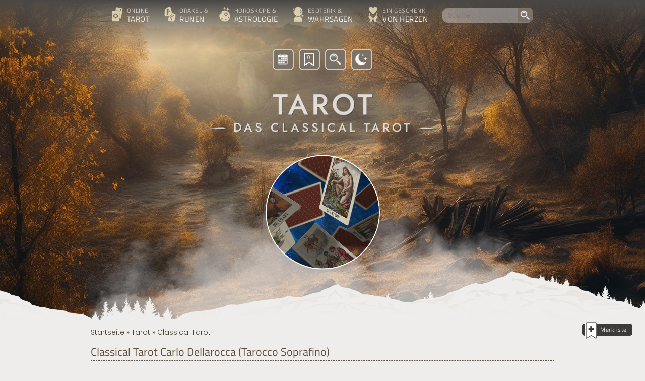

--- FILE ---
content_type: text/html; charset=UTF-8
request_url: https://www.wahrsager.de/tarot/classical-tarot
body_size: 25376
content:

<!DOCTYPE html PUBLIC "-//W3C//DTD XHTML 1.0 Transitional//EN" "http://www.w3.org/TR/xhtml1/DTD/xhtml1-transitional.dtd">
<html lang="de" xml:lang="de" xmlns="http://www.w3.org/1999/xhtml">
<head>
	<meta http-equiv="X-UA-Compatible" content="IE=10" />
	<meta http-equiv="Content-Type" content="text/html; charset=utf-8" />

	<title>Das Classical Tarot</title>
	<meta name="description" content="Das Classical Tarot ist seit Ende des 18. Jahrhunderts ein Vorbild für viele andere Tarot-Decks. Die Tarotkarten gelten als klassisch, da sie die christlich-abendländische Tradition widerspiegelt." />
	<meta name="keywords" content="Classical Tarot, christlich-abendländische, Abendland, Christlich, Tarot, Online-Tarot, Tarotkarten, Tarot-Deck, Deck, Wahrsager, Zukunftsvorhersage, Zukunfts-Orakel, Zukunft, Wahrsagen, Hellseher" />
			<link rel="canonical" href="https://www.wahrsager.de/tarot/classical-tarot" />
		<base href="https://www.wahrsager.de/" />

	<!-- Google+ -->
	<meta itemprop="name" content="Das Classical Tarot">
	<meta itemprop="description" content="Das Classical Tarot ist seit Ende des 18. Jahrhunderts ein Vorbild für viele andere Tarot-Decks. Die Tarotkarten gelten als klassisch, da sie die christlich-abendländische Tradition widerspiegelt.">
	<meta itemprop="image" content="https://www.wahrsager.de/images/headers/classical-tarot.jpg">

	
	<!-- Facebook -->
	<meta property="og:title" content="Das Classical Tarot">
	<meta property="og:description" content="Das Classical Tarot ist seit Ende des 18. Jahrhunderts ein Vorbild für viele andere Tarot-Decks. Die Tarotkarten gelten als klassisch, da sie die christlich-abendländische Tradition widerspiegelt.">
	<meta property="og:type" content="article" />
	<meta property="og:image" content="https://www.wahrsager.de/images/headers/classical-tarot.jpg">
	<meta property="og:url" content="https://www.wahrsager.de/tarot/classical-tarot">
	<meta property="og:site_name" content="Wahrsager.de">
	<meta property="fb:app_id" content="406582279356980" />

	<!-- Twitter -->
	<meta name="twitter:title" content="Das Classical Tarot">
	<meta name="twitter:description" content="Das Classical Tarot ist seit Ende des 18. Jahrhunderts ein Vorbild für viele andere Tarot-Decks. Die Tarotkarten gelten als klassisch, da sie die christlich-abendländische Tradition widerspiegelt.">
	<meta name="twitter:image" content="https://www.wahrsager.de/images/headers/classical-tarot.jpg">
	<meta name="twitter:image:alt" content="Das Classical Tarot">
	<meta name="twitter:card" content="summary_large_image">
	<!--<meta name="twitter:site" content="@website-username">-->
	
	<meta name="robots" content="index, follow" />
	<meta name="revisit-after" content="7 days" />
	<link rel="apple-touch-icon" sizes="180x180" href="apple-touch-icon.png">
	<link rel="shortcut icon" href="favicon.ico" />
	<meta content="width=device-width, user-scalable=no, initial-scale=1.0, minimum-scale=1.0, maximum-scale=1.0" name="viewport">
	<meta name="format-detection" content="telephone=no">
	<link rel="stylesheet" type="text/css" href="system/css/style.css" />
<!--	<link rel="stylesheet" type="text/css" href="system/css/apcapp.css" />-->
	<link rel="stylesheet" type="text/css" href="system/css/responsive.css" />
	<link rel="stylesheet" type="text/css" href="system/css/dmode.css" />	<link rel="stylesheet" type="text/css" href="content/_admin/admin.css" />

	<script type="text/javascript" src="system/scripts/jquery.js"></script>
	<script type="text/javascript" src="system/scripts/script.js"></script>
	<!--<script type="text/javascript" src="system/scripts/apcapp/client.js"></script>-->

	<!-- Le HTML5 shim, for IE6-8 support of HTML5 elements -->
	<!--[if lt IE 9]>
	<script src="//html5shim.googlecode.com/svn/trunk/html5.js"></script>
	<![endif]-->

<!-- Google Analytics ohne Cookies mit ga analytics.js -->
<script>
(function(i,s,o,g,r,a,m){i['GoogleAnalyticsObject']=r;i[r]=i[r]||function(){
(i[r].q=i[r].q||[]).push(arguments)},i[r].l=1*new Date();a=s.createElement(o),
m=s.getElementsByTagName(o)[0];a.async=1;a.src=g;m.parentNode.insertBefore(a,m)
})(window,document,'script','https://www.google-analytics.com/analytics.js','ga');
 
ga('create', 'UA-111955539-22', {
   'storage': 'none',
   'storeGac': false
 });
ga('set', 'anonymizeIp', true);
ga('send', 'pageview');
</script>
<!-- End Google Analytics -->

<meta name="google-site-verification" content="n77idIEy5pO4idrF2WC6EqhK4EdtI_gxPUJueBkHVWc" />

<!-- Google tag (gtag.js) -->
<script async src="https://www.googletagmanager.com/gtag/js?id=G-PHVMXF69LH"></script>
<script>
  window.dataLayer = window.dataLayer || [];
  function gtag(){dataLayer.push(arguments);}
  gtag('js', new Date());

  gtag('config', 'G-PHVMXF69LH', { 'anonymize_ip': true });
</script>

</head>

<body class="noscript kattarot classical-tarot desktop " data-dlmode="dmode">

<div id="top"></div>

<div id="goToTopOfPageInput"></div>



<div id="nav">
	<div id="navgradient"></div>
	<a class="mobile-nav">&nbsp;</a>
	<div id="toolbar-wrapper">
		<div class="toolbar"><ul class="menu">

<li id="nav1" class="level_1">
	<a href="tarot" class="level_1" title="Tarot Kartenlegen und wahrsagen"></a>
	<p class="level_1"><img src="images/dmode/nav1.png" class="navicon" alt="" title="" /><span>Online</span>Tarot</p>
	<div class="navarrow"></div>
	<div class="submenu">
		<div class="submenu-wrapper">
			<div class="submenu-inner">

				<div id="navspread">
					<ul class="navspread">
						<li class="navspreadtitle"><a href="tarot/online-tarot-beliebt" title=""><p>Tarot-Lesungen</p></a></li>
						<li>
							<a href="tarot/das-keltische-kreuz" title=""></a>
							<p><img class="coliconnav" src="images/tarot/das-keltische-kreuz.png" alt="" title="" />Keltisches Kreuz</p>
						</li>
						<li>
							<a href="tarot/tarot-zur-klarheit" title=""></a>
							<p><img class="coliconnav" src="images/tarot/tarot-zur-klarheit.png" alt="" title="" />Tarot zur Klarheit</p>
						</li>
						<li>
							<a href="tarot/wochenueberblick" title=""></a>
							<p><img class="coliconnav" src="images/tarot/wochenueberblick.png" alt="" title="" />Wochenüberblick</p>
						</li>
						<li>
							<a href="tarot/horoskop-tarot" title=""></a>
							<p><img class="coliconnav" src="images/tarot/horoskop-tarot.png" alt="" title="" />Horoskop-Tarot</p>
						</li>
						<li>
							<a href="tarot/seelische-hilfe" title=""></a>
							<p><img class="coliconnav" src="images/tarot/seelische-hilfe.png" alt="" title="" />Seelische Hilfe</p>
						</li>
						<li>
							<a href="tarot/pentoracle" title=""></a>
							<p><img class="coliconnav" src="images/tarot/pentoracle.png" alt="" title="" />Pentorcle Tarot</p>
						</li>
					</ul>

					<ul class="navspread">
						<li class="navspreadtitle"><a href="tarot/online-tarot-liebe" title=""><p>Tarot in der Liebe</p></a></li>
						<li>
							<a href="tarot/liebesorakel" title=""></a>
							<p><img class="coliconnav" src="images/tarot/liebesorakel.png" alt="" title="" />Liebesorakel</p>
						</li>
						<li>
							<a href="tarot/partnersuche" title=""></a>
							<p><img class="coliconnav" src="images/tarot/partnersuche.png" alt="" title="" />Partnersuche</p>
						</li>
						<li>
							<a href="tarot/seelenverwandtschaft" title=""></a>
							<p><img class="coliconnav" src="images/tarot/seelenverwandtschaft.png" alt="" title="" />Seelenverwandtschaft</p>
						</li>
						<li>
							<a href="tarot/verliebtheit" title=""></a>
							<p><img class="coliconnav" src="images/tarot/verliebtheit.png" alt="" title="" />Verliebtheit</p>
						</li>
						<li>
							<a href="tarot/partnerschaftsbild" title=""></a>
							<p><img class="coliconnav" src="images/tarot/partnerschaftsbild.png" alt="" title="" />Partnerschaftsbild</p>
						</li>
						<li>
							<a href="tarot/liebeskummer" title=""></a>
							<p><img class="coliconnav" src="images/tarot/liebeskummer.png" alt="" title="" />Liebeskummer</p>
						</li>
					</ul>

					<ul class="navspread">
						<li class="navspreadtitle"><a href="tarot/online-tarot-beruf" title=""><p>Tarot im Beruf</p></a></li>
						<li>
							<a href="tarot/berufsanalyse" title=""></a>
							<p><img class="coliconnav" src="images/tarot/berufsanalyse.png" alt="" title="" />Berufsanalyse</p>
						</li>
						<li>
							<a href="tarot/berufswechsel" title=""></a>
							<p><img class="coliconnav" src="images/tarot/berufswechsel.png" alt="" title="" />Berufswechsel</p>
						</li>
						<li>
							<a href="tarot/arbeitsumfeld" title=""></a>
							<p><img class="coliconnav" src="images/tarot/arbeitsumfeld.png" alt="" title="" />Arbeitsumfeld</p>
						</li>
						<li>
							<a href="tarot/berufsorakel" title=""></a>
							<p><img class="coliconnav" src="images/tarot/berufsorakel.png" alt="" title="" />Berufsorakel</p>
						</li>
						<li>
							<a href="tarot/berufliche-entscheidung" title=""></a>
							<p><img class="coliconnav" src="images/tarot/berufliche-entscheidung.png" alt="" title="" />Berufliche Frage</p>
						</li>
						<li>
							<a href="tarot/geld-reichtum" title=""></a>
							<p><img class="coliconnav" src="images/tarot/geld-reichtum.png" alt="" title="" />Geld & Reichtum</p>
						</li>
					</ul>

					<ul class="navspread">
						<li class="navspreadtitle"><a href="tarot/online-tarot-wellness" title=""><p>Tarot Kraft & Vitalität</p></a></li>
						<li>
							<a href="tarot/vitalitaetslegung" title=""></a>
							<p><img class="coliconnav" src="images/tarot/vitalitaetslegung.png" alt="" title="" />Vitalitätslegung</p>
						</li>
						<li>
							<a href="tarot/helfende-hand" title=""></a>
							<p><img class="coliconnav" src="images/tarot/helfende-hand.png" alt="" title="" />Helfende Hand</p>
						</li>
						<li>
							<a href="tarot/selbstvertrauen" title=""></a>
							<p><img class="coliconnav" src="images/tarot/selbstvertrauen.png" alt="" title="" />Selbstvertrauen</p>
						</li>
						<li>
							<a href="tarot/wurzelkraft" title=""></a>
							<p><img class="coliconnav" src="images/tarot/wurzelkraft.png" alt="" title="" />Wurzelkraft</p>
						</li>
						<li>
							<a href="tarot/selbsterkenntnis" title=""></a>
							<p><img class="coliconnav" src="images/tarot/selbsterkenntnis.png" alt="" title="" />Selbsterkenntnis</p>
						</li>
						<li>
							<a href="tarot/familientarot" title=""></a>
							<p><img class="coliconnav" src="images/tarot/familientarot.png" alt="" title="" />Familientarot</p>
						</li>
					</ul>
				</div>

				<div class="clear"></div>

				<div id="navtarothead">
					<div class="navtarothead">
						<a href="tarot/tageskarte" title=""></a>
						<img class="coliconnav" src="images/tarot/tageskarte.png" alt="" title="" />
						<h3>Kostenlose Tageskarte</h3>
					</div>

					<div class="navtarothead">
						<a href="tarot/tageslegung" title=""></a>
						<img class="coliconnav" src="images/tarot/tageslegung.png" alt="" title="" />
						<h3>Gratis Tageslegung</h3>
					</div>

					<div class="navtarothead">
						<a href="tarot/tarot-fragen" title=""></a>
						<img class="coliconnav" src="images/tarot/tarot-faq.png" alt="" title="" />
						<h3>Fragen & Antworten</h3>
					</div>
				</div>

			</div>
		</div>
	</div>
</li>


<li id="nav2" class="level_1">
	<a href="runen" class="level_1" title="Germanische Runen, Orakel und Runenmagie"></a>
	<p class="level_1"><img src="images/dmode/nav2.png" class="navicon" alt="" title="" /><span>Orakel &</span>Runen</p>
	<div class="navarrow"></div>
	<div class="submenu">
		<div class="submenu-wrapper">
			<div class="submenu-inner">

				<ul>
			<!--		<li><a href="runen/namensrune" title="">Namensrune</a></li>-->
					<li><a href="runen/futhark-runen" title="Die 24 Futhark-Runen der Wikinger">Futhark-Runen</a></li>
					<li><a href="runen/runen-konverter" title="Rune & Ogham Konverter">Runen-Konverter</a></li>
					<li><a href="runen/runen-orakel" title="Runen und Orakel Wahrsager">Germanische Runenmagie</a></li>
					<li><a href="runen/runen-karten" title="Wahrsagen mit Runenkarten">Runenkarten</a></li>
					<li><a href="runen/steinorakel" title="Das Steinorakel mit Runen">Steinorakel</a></li>
					<li><a href="runen/odins-orakel" title="Odins Orakel und Rune des Tages">Odins Orakel / Rune des Tages</a></li>		
				</ul>

				<div class="toolbar-info">
					<div class="toolbar-info-inner">
						<img src="images/site/magische-runen.jpg" alt="Magische Runensteine" datacopyright="Dušan Zervan | Dreamstime.com" />
					</div>
				</div>

			</div>
		</div>
	</div>
</li>



<li id="nav3" class="level_1">
	<a href="astrologie" class="level_1" title="Astrologie und Horoskop wahrsagen"></a>
	<p class="level_1"><img src="images/dmode/nav3.png" class="navicon" alt="" title="" /><span>Horoskope &</span>Astrologie</p>
	<div class="navarrow"></div>
	<div class="submenu">
		<div class="submenu-wrapper">
			<div class="submenu-inner">

				<div class="toolbar-info">
					<div class="toolbar-info-inner">
						<img src="images/site/astrologie.jpg" alt="Sternzeichen Horoskop Astrologie" datacopyright="Starblue | Dreamstime.com" />
					</div>
				</div>

				<ul>
					<li><a href="astrologie/tageshoroskop" title="Tageshoroskop die Wahrsagung für den Tag">Tageshoroskop</a></li>
					<li><a href="astrologie/sternzeichen" title="Die zwölf Sternzeichen in der Astrologie">Sternzeichen</a></li>
					<li><a href="astrologie/sternzeichen-im-fruehling" title="Sternzeichen und Horoskop im Frühling">Die Sternzeichen im Frühling</a></li>
					<li><a href="astrologie/sternzeichen-im-sommer" title="Sternzeichen und Horoskop im Sommer">Die Sternzeichen im Sommer</a></li>
					<li><a href="astrologie/sternzeichen-im-herbst" title="Sternzeichen und Horoskop im Herbst">Die Sternzeichen im Herbst</a></li>
					<li><a href="astrologie/sternzeichen-im-winter" title="Sternzeichen und Horoskop im Winter">Die Sternzeichen im Winter</a></li>
					<li><a href="astrologie/aszendent" title="Sternzeichen und ihre Aszendenten">Aszendenten</a></li>
				</ul>

				<ul>
					<li><a href="astrologie/mondphasen" title="Mondphasen und Vollmond in der Astrologie">Mondphasen</a></li>
					<li><a href="astrologie/vier-elemente" title="Astrologie und die vier Elemente, Feuer, Wasser, Erde und Luft">Die Vier Elemente</a></li>
					<li><a href="astrologie/keltisches-horoskop" title="Das keltische Horoskop">Keltisches Horoskop</a></li>
					<li><a href="astrologie/chinesisches-horoskop" title="Chinesische Astrologie und Tierkreiszeichen">Chinesische Tierkreiszeichen</a></li>
					<li><a href="astrologie/indisches-horoskop" title="Indisches Horoskop und Astrologie">Indisches Horoskop</a></li>
					<li><a href="astrologie/indianisches-horoskop" title="Indianisches Horoskop und Astrologie">Indianisches Horoskop</a></li>
				</ul>
			</div>
		</div>
	</div>
</li>



<li id="nav4" class="level_1">
	<a href="wahrsagen" class="level_1" title="Wahrsagen durch einen Wahrsagern oder eine Wahrsagerin"></a>
	<p class="level_1"><img src="images/dmode/nav4.png" class="navicon" alt="" title="" /><span>Esoterik &</span>Wahrsagen</p>
	<div class="navarrow"></div>
	<div class="submenu">
		<div class="submenu-wrapper">
			<div class="submenu-inner">

				<ul>
					<li class="subtitle"><h4>Mehr über Tarot</h4></li>
					<li><a href="tarot/tarot-geschichte" title="Die Geschichte von Tarot">Geschichte des Tarot</a></li>
					<li><a href="tarot/grosse-arkana" title="Tarot große Arkana Karten">Die Große Arkana</a></li>
					<li><a href="tarot/kleine-arkana" title="Tarot kleine Arkana Karten">Die Kleinen Arkana</a></li>
					<li><a href="tarot/tarot-kartendecks" title="Tarot Kartendecks">Kartendecks</a></li>
					<li><a href="tarot/tarot-legesysteme" title="Tarot Legesysteme">Legesysteme</a></li>
					<li><a href="tarot/tarot-kartenlegen" title="Tarot Kartenlegen und wahrsagen">Tarot & Kartenlegen</a></li>
					<li><a href="tarot/kartenlegen-lernen" title="Tarot Kartenlegen lernen">Kartenlegen lernen</a></li>
				</ul>

				<ul>
					<li class="subtitle"><h4>Wahrsagen</h4></li>
					<li><a href="wahrsagen" title="Wahrsagen">Die Welt des Wahrsagens</a></li>
					<li><a href="wahrsagen/wahrsager-methoden" title="">Wahrsager Methoden</a></li>
					<li><a href="events" title="Esoterik Events und Termine rund um das Thema Wahrsagen">Esoterik Events</a></li>
					<li><a href="lexikon" title="Wahrsager Lexikon rund um das Thema Esoterik und Hellsehen">Wahrsager Lexikon</a></li>
					<li><a href="heute-in-der-geschichte" title="Die Geschichte der Esoterik">Heute in der Geschichte</a></li>
					<li><a href="magie" title="Magie, Zauberei und Hexen und Hexerei durch Zeremonie und Zauberspruch">Hexerei & Magie</a></li>
					<li><a href="wahrsagen" title="">Interessante Beiträge</a></li>
				</ul>

				<ul>
					<li class="subtitle"><h4>Esoterik</h4></li>
					<li><a href="esoterik" title="Esoterik">Die Welt der Esoterik</a></li>
					<li><a href="esoterik/esoterik-methoden" title="">Methoden der Esoterik</a></li>
					<li><a href="esoterik/esoterik-im-alltag" title="">Esoterik im Alltag</a></li>
					<li><a href="esoterik/mystische-esoterik" title="">Mystische Esoterik</a></li>
					<li><a href="esoterik/esoterik-wellness" title="">Esoterik und Wellness</a></li>
					<li><a href="esoterik/faszination-esoterik" title="">Faszination Esoterik</a></li>
				</ul>

			</div>
		</div>
	</div>
</li>



<li id="nav5" class="level_1">
	<a href="esoterik-shop" class="level_1" title="Esoterik Shop für Tarot-Karten und Runen-Orakel"></a>
	<p class="level_1"><img src="images/dmode/nav5.png" class="navicon" alt="" title="" /><span>Ein Geschenk</span>von Herzen</p>
	<div class="navarrow"></div>
	<div class="submenu">
		<div class="submenu-wrapper">
			<div class="submenu-inner">

				<ul>
					<li class="subtitle"><h4>Originale Geschenkideen</h4></li>
					<li><a href="tarot/tageslegung" title="">Ihr heutiges Tarot</a></li>
					<li><a href="tarot/tageskarte" title="Tarot-Tageskarte">Ihre Tarot-Tageskarte</a></li>
					<li><a href="tarot/online-tarot-beliebt" title="Online-tarot - Beliebte und traditionelle Tarot-Legesysteme">Tarot: Beliebte Lesungen</a></li>
					<li><a href="tarot/online-tarot-liebe" title="Online-tarot - Liebe und Beziehungen Tarot-Legesysteme">Tarot: Liebe & Beziehung</a></li>
					<li><a href="tarot/online-tarot-beruf" title="Online-tarot - Beruf und Finanzen Tarot-Legesysteme">Tarot: Beruf & Finanzen</a></li>
					<li><a href="tarot/online-tarot-wellness" title="Online-tarot - Wellness, Kraft und Vitalität Tarot-Legesysteme">Tarot: Wellness & Vitalität</a></li>
					<li><a href="tarot/online-tarot" title="Online Tarot - Fragen und Antworten">Online-Tarot - Ihre Fragen</a></li>
				</ul>

				<ul>
					<li class="subtitle"><h4>Schmuck</h4></li>
					<li><a href="esoterik-shop/keltischer-schmuck" title="Keltische Anhänger">Keltischer Schmuck</a></li>
					<li><a href="esoterik-shop/keltische-anhaenger" title="Keltische Anhänger">Keltische Anhänger</a></li>
					<li><a href="esoterik-shop/keltisches-kreuz" title="Keltisches Kreuz">Keltisches Kreuz</a></li>
					<li><a href="esoterik-shop/keltische-armreifen" title="Keltische Armreifen">Keltische Armreifen</a></li>
					<li><a href="esoterik-shop/keltische-ohrringe" title="Keltische Ohrringe">Keltische Ohrringe</a></li>
					<li><a href="esoterik-shop/keltische-ringe" title="Keltische Ringe">Keltische Ringe</a></li>
					<li><a href="esoterik-shop/wikingerschmuck" title="Wikingerschmuck">Wikingerschmuck</a></li>
					<li><a href="esoterik-shop/irischer-schmuck" title="Irischer Schmuck">Irischer Schmuck</a></li>
					<li><a href="esoterik-shop/mittelalter-schmuck" title="Mittelalter Schmuck">Mittelalter Schmuck</a></li>
				</ul>

				<ul>
					<li class="subtitle"><h4>Esoterik Shop</h4></li>
					<li><a href="esoterik-shop/esoterik-im-druck" title="Bücher, Karten und Druck im Wahrsager Esoterik Shop">Esoterik im Druck</a></li>
					<li><a href="esoterik-shop/buecher" title="Buchtipps im Wahrsager Esoterik Shop">Buchtipps</a></li>
					<li><a href="esoterik-shop/kartensets" title="Kartensets im Wahrsager Esoterik Shop">Kartensets</a></li>
					<li><a href="esoterik-shop/geschenkideen" title="Geschenkideen im Wahrsager Esoterik Shop">Geschenkideen</a></li>
					<li><a href="esoterik-shop/esoterik-mit-herz" title="Glück und Liebe im Wahrsager Esoterik Shop">Esoterik mit Herz</a></li>
					<li><a href="esoterik-shop/engel-figuren" title="Engel im Wahrsager Esoterik Shop">Engel</a></li>
					<li><a href="esoterik-shop/drachen-figuren" title="Drachen im Wahrsager Esoterik Shop">Drachen</a></li>
					<li><a href="esoterik-shop/einhorn-figuren" title="Einhörner im Wahrsager Esoterik Shop">Einhörner</a></li>
				</ul>
			</div>
		</div>
	</div>
</li>

<li class="level_1">
		<form class="searchform" action="suche" method="get">
			<input type="text" name="search" pattern=".{3,}" required title="Mindestens 3 Zeichen!" placeholder="Suche..." value="">
			<div class="searchbutt">
				<button type="submit"></button>
				<p class="hand"></p>
			</div>
		</form>
</li>

</ul>


<div id="navadmin"><div id="login" class="apclogin"><p>Anmelden</p><img class="coliconnav" src="content/_admin/images/login.png" alt="Login" title="Login"></div></div></div>
	</div>
</div>

<div id="wrapper">
	<div id="scenevg" class="scene ani"></div>

	<div id="scene">
		<div id="scenemist" class="scene ani"></div>
		<div id="sceneimg" class="scene ani" style="background-image: url(images/bg/misty-river.jpg);"></div>		<div id="scenefoot" class="scene"></div>
	</div>

	<header>
		<div id="quicktabs" class="ani">


<!--
<div class="quicktab eventtab" id="beratertab">
	<img src="images/site/ql-kontakt.png" alt="" title="" />
	<a href="berater" class="qttlink" data-ttlink="berater" title=""></a>
</div>
-->

<div class="quicktab eventtab" id="eventtab">
	<img src="images/site/ql-events.png" alt="" title="" />
	<p class="qttlink" data-ttlink="events" title=""></p>
</div>

<div class="quicktab" id="bookmarktab">
	<img src="images/site/ql-bookmark.png" class="bookmark-tab" alt="" title="" />
	<p id="bookmarkcount"></p>
	<a href="merkliste" class="qttlink" data-ttlink="merkliste" title=""></a>
</div>

<div class="quicktab" id="searchtab">
	<img src="images/site/ql-search.png" alt="" title="" />
	<p class="qttlink" data-ttlink="search" title=""></p>
</div>

<div class="quicktab" id="dlmodetab" data-mode="1">
			<img src="images/site/ql-nmode.png" alt="" title="" />
			<p class="qttlink" data-ttlink="nmode" title=""></p>
		</div>
</div><div id="scenelogo" class="ani"><div id="logo" class="logo"><a href="https://www.wahrsager.de/" title="">&nbsp;</a><img src="images/header-tarot.png" alt="" title="" /></div><div id="artikelh2"><img src="images/wahrsager-tarot.png" alt="Wahrsagen und Runen Orakel" title="Wahrsagen mit dem Online Runen-Orakel und Futhark-Runen der Wikinger" /><h2 class="artheadh2" tile="">Das Classical Tarot</h2><img src="images/wahrsagerin-tarot.png" alt="Wahrsagen und Astrologie" title="Astrologie und Wahrsagen mit Sternzeichen im Tierkreis für Wahrsager" /></div></div><div id="article-header"><div id="article-headerimg"><img src="images/headers/classical-tarot.jpg" class="headerimg" alt="Das Classical Tarot" title="Das Classical Tarot" /></div></div>	</header>

	<div id="content-wrapper">
		<div id="content"><div id="bookmark-wrapper"><div id="bookmark" data-article="tarot/classical-tarot"><div id="bookmark-tab"></div><p></p></div></div><div id="sidebar" class="sidebar">
					<div id="sidebar-inner"><h4 class="related">Verwandte Artikel:</h4><div class="sidebarmodule rahmen sidebararticle">
						<div class="sidebarmodule-inner">
							<h2 class="featured-title">Knapp Hall Tarot</h2>
							<a href="tarot/knapp-hall-tarot" title="Knapp Hall Tarot" style="position: relative;">
								<img src="images/thumbs/sidebar/knapp-hall-tarot.jpg" alt="Knapp Hall Tarot" title="Knapp Hall Tarot" />
							</a>
							<p>Das Knapp Hall Tarot wurde von John Augustus Knapp und Manly P. Hall entworfen. Die besondere Kraft dieser Tarotkarten liegt in den spirituell-meditativen Aspekten der Esoterik.</p>
							<p class="more"><a href="tarot/knapp-hall-tarot" title="Knapp Hall Tarot">Mehr lesen »</a><span class="hand"></span></p>
							
						</div>
					</div><hr>
		<div id="navsub"><h3 title="Tarot-Kartendecks"><a href="tarot/tarot-kartendecks" title="Tarot-Kartendecks">Tarot-Kartendecks</a></h3><ul><li>
							<a href="tarot/swiss-1jj-tarot" class="navsublink" title="Swiss 1JJ Tarot">&nbsp;</a>
							<h3>Swiss 1JJ Tarot</h3>
							<div class="navsub-img">
								<img src="images/thumbs/tipps/swiss-1jj-tarot.jpg" alt="Swiss 1JJ Tarot" title="Swiss 1JJ Tarot" />
							</div>
							<p>Das Swiss 1JJ Tarot ist ein historisches Tarot-Deck, das aus dem 19. Jahrhundert <span class="usw">...</span></p>
						</li><li>
							<a href="tarot/shadowscapes-tarot" class="navsublink" title="Shadowscapes Tarot">&nbsp;</a>
							<h3>Shadowscapes Tarot</h3>
							<div class="navsub-img">
								<img src="images/thumbs/tipps/shadowscapes-tarot.jpg" alt="Shadowscapes Tarot" title="Shadowscapes Tarot" />
							</div>
							<p>Das Shadowscapes Tarot ist ein exquisites Kunstwerk, das asiatische, keltische und <span class="usw">...</span></p>
						</li><li>
							<a href="tarot/rider-waite-tarot" class="navsublink" title="Rider Waite Tarot">&nbsp;</a>
							<h3>Rider Waite Tarot</h3>
							<div class="navsub-img">
								<img src="images/thumbs/tipps/rider-waite-tarot.jpg" alt="Rider Waite Tarot" title="Rider Waite Tarot" />
							</div>
							<p>Rider-Waite Tarot <span class="usw">...</span></p>
						</li><li>
							<a href="tarot/tier-tarot" class="navsublink" title="Das Tier Tarot">&nbsp;</a>
							<h3>Das Tier Tarot</h3>
							<div class="navsub-img">
								<img src="images/thumbs/tipps/tier-tarot.jpg" alt="Das Tier Tarot" title="Das Tier Tarot" />
							</div>
							<p>Das Tier Tarot überzeugt mit seinen wunderschönen Akzenten und den schlichten <span class="usw">...</span></p>
						</li><li>
							<a href="tarot/gypsy-gathering-tarot" class="navsublink" title="Gypsy Gathering Tarot">&nbsp;</a>
							<h3>Gypsy Gathering Tarot</h3>
							<div class="navsub-img">
								<img src="images/thumbs/tipps/gypsy-gathering-tarot.jpg" alt="Gypsy Gathering Tarot" title="Gypsy Gathering Tarot" />
							</div>
							<p>Das Gypsy Gathering Tarot ist modern und verzaubert durch seine farbenfrohen Bilder <span class="usw">...</span></p>
						</li><li>
							<a href="tarot/delcarmat-tarot" class="navsublink" title="Das Delcarmat Tarot">&nbsp;</a>
							<h3>Das Delcarmat Tarot</h3>
							<div class="navsub-img">
								<img src="images/thumbs/tipps/delcarmat-tarot.jpg" alt="Das Delcarmat Tarot" title="Das Delcarmat Tarot" />
							</div>
							<p>Das Delcarmat Tarot bietet eine Hilfestellung für konkrete Probleme. Es deckt <span class="usw">...</span></p>
						</li><li>
							<a href="tarot/tarot-of-lombardy" class="navsublink" title="Tarot of Lombardy">&nbsp;</a>
							<h3>Tarot of Lombardy</h3>
							<div class="navsub-img">
								<img src="images/thumbs/tipps/tarot-of-lombardy.jpg" alt="Tarot of Lombardy" title="Tarot of Lombardy" />
							</div>
							<p>Das Tarot of Lombardy von Lo Scarabeo, vereint Aspekte des Neoklassizismus um die <span class="usw">...</span></p>
						</li><li>
							<a href="tarot/woodcut-tarot" class="navsublink" title="Woodcut Tarot">&nbsp;</a>
							<h3>Woodcut Tarot</h3>
							<div class="navsub-img">
								<img src="images/thumbs/tipps/woodcut-tarot.jpg" alt="Woodcut Tarot" title="Woodcut Tarot" />
							</div>
							<p>Das Woodcut Tarot könnte nicht einzigartiger sein, denn es besticht mit seinen <span class="usw">...</span></p>
						</li><li>
							<a href="tarot/visconti-tarot" class="navsublink" title="Visconti Tarot">&nbsp;</a>
							<h3>Visconti Tarot</h3>
							<div class="navsub-img">
								<img src="images/thumbs/tipps/visconti-tarot.jpg" alt="Visconti Tarot" title="Visconti Tarot" />
							</div>
							<p>Das Visconti Tarot, das in der Mitte des 15. Jahrhunderts für die Familien Visconti <span class="usw">...</span></p>
						</li></ul></div>
		<hr><hr>
			<div class="sidebarmodule rahmen sidebararticle">
				<h3><?php echo $sidebararticletitle ?></h3>
				<div class="sidebarmodule-inner">
					<h2 class="featured-title">Allgemeine Geschäftsbedingungen</h2>
					<a href="agb" title="Wahrsager.de | Allgemeine Geschäftsbedingungen"><img src="images/thumbs/sidebar/agb.jpg" alt="Wahrsager.de | Allgemeine Geschäftsbedingungen" title="Wahrsager.de | Allgemeine Geschäftsbedingungen" data-copyright="Ezumeimages | Dreamstime.com" /></a>
					<p>Wahrsager.de - Allgemeine Geschäftsbedingungen - apromo Limited, UK</p>
					<p class="more"><a href="agb" title="Wahrsager.de | Allgemeine Geschäftsbedingungen">Mehr lesen »</a><span class="hand"></span></p>
				</div>
			</div><hr>
			<div class="sidebarmodule rahmen sidebararticle">
				<h3><?php echo $sidebararticletitle ?></h3>
				<div class="sidebarmodule-inner">
					<h2 class="featured-title">Datenschutz</h2>
					<a href="datenschutz" title="Wahrsager.de | Datenschutzerklärung"><img src="images/thumbs/sidebar/datenschutz.jpg" alt="Wahrsager.de | Datenschutzerklärung" title="Wahrsager.de | Datenschutzerklärung" data-copyright="Ezumeimages | Dreamstime.com" /></a>
					<p>Die folgenden Hinweise geben einen einfachen Überblick darüber, was mit Ihren personenbezogenen Daten passiert, wenn Sie unsere Website besuchen. Personenbezogene Daten sind alle Daten, mit denen Sie persönlich identifiziert werden können.</p>
					<p class="more"><a href="datenschutz" title="Wahrsager.de | Datenschutzerklärung">Mehr lesen »</a><span class="hand"></span></p>
				</div>
			</div>
<div class="sidebarmodule">
	<div class="sidebar-werbung">
		<h3>Wahrsager.de für unterwegs...</h3>
		<img src="images/wahrsager-mobil.png" alt="" title="" />
	</div>
</div><div class="clear"></div>
					</div>
				</div><div id="maininfo"><p id="breadcrumbs"><a href="">Startseite</a> &raquo; <a href="/tarot">Tarot</a> &raquo; Classical Tarot</p>

<h1>Classical Tarot Carlo Dellarocca (Tarocco Soprafino)</h1>

<img src="images/tarot/classical-tarot/deck.png" class="rightmid" alt="" title="" />

<p><strong>Das Tarocco Soprafino zählt zu den schönsten Decks in der Geschichte des Tarots überhaupt. Doch wo ist das faszinierende Dellarocca-Gumppenberg-Tarot in jenem Spannungsfeld anzusiedeln, das seit je her das Wesen des Tarot bestimmt? Interessanterweise begann ja die Erfolgsphase des Tarots Ende des 18. Jahrhunderts, also in der Zeit der Aufklärung, einer Epoche, die auch als das Zeitalter der Vernunft gilt.</strong></p>

<p>Zur selben Zeit erhielt es erstaunlicherweise auch einen esoterischen Gehalt. Lagen Vernunft und Mysterium damals so dicht beieinander? Und wie ist es heute?</p>


<h2>Die Schönheit liegt in den Karten</h2>

<p>Verschiedene Deutungen führen das Tarot auf ägyptische Mysterien zurück, zudem wurde es in die Nähe der Schwarzmagie gerückt oder dem Okkulten zugeordnet. Im Fall des Tarot Carlo Dellarroca ist das Marseiller Tarot mit seiner klassischen Tradition vorbildlich. Ferdinando Gumppenberg hatte sich in den 1830er-Jahren mit dem versierten Illustrator und Kupferstecher Carlo della Rocca (Dellarocca) zusammengetan, um eines der einflussreichsten und berühmtesten Tarot-Decks des 19. Jahrhunderts zu entwickeln: das sogenannte Soprafino-Deck.</p>

<p>Als klassisches Deck beruft es sich explizit auf die christlich-abendländische Tradition und nicht auf die Mysterien, die Kabbala oder andere Geheimlehren. Gleichwohl ist auch dieses Tarot geeignet, einen Blick in das Geheimnisvolle und Verborgene sowie in die Zukunft zu richten.</p>

<img src="images/tarot/online-tarot-schoenheit.jpg" class="right" height="540" width="300" alt="Auch beim Online-Tarot liegt die Schönheit im Auge des Betrachters!" title="Traditionelle Tarot-Karten und ihre Bedeutung für die Zukunftsvorhersage - Das Klassische Tarot-Kartendeck und die kunstvolle Gestaltungsweise!" data-copyright="Olegb | Dreamstime.com" />


<h2>Tarocco Soprafino - Zwischen Vernunft und Mysterium</h2>

<p>Der Deutsche Kartenmacher und -drucker Gumppenberg war seit 1806 in Mailand ansässig, als Wohnsitz ist der noch heute existierende Corsia del Giardino bekannt. Mailand war österreichisch geworden. Der Zusatz "Tarocco Soprafino" geht zurück auf den italienischen Ausdruck "sopraffino" (superfein), was die hohe künstlerische Qualität der Bildschöpfungen Dellaroccas beschreibt. Gumppenberg, der mit seinem italianisierten Vornamen Ferdinando vermutlich schon einige Karten gedruckt hatte, traf mit der Beauftragung Dellaroccas eine folgenschwere Entscheidung. Die Virtuosität, die Ausdrucksstärke und Schönheit der Bildfindungen Dellaroccas machten sowohl den Kartenmacher wie auch den Kupferstecher in ihrem gemeinsamen Tarot, dem Tarocco Soprafino unsterblich.</p>

<div class="tarot-gallery majdeck"><h2>Die Große Arkana <em>(Classical Tarot)</em></h2><p>Klicken Sie auf einer Tarot-Karte, um mehr über sie zu erfahren.</p><div class="tcard">
				<a href="tarot/grosse-arkana/der-narr" title="Der Narr im Tarot steht für Unbefangenheit und Extravaganz und ist im Online-Tarot eine Große Arkana Tarotkarte für Ihre Tarot-Lesung">
					<img src="images/tarot/classical-tarot/tarot-00.jpg" alt="Der Narr im Tarot für Unschuld und Enthusiasmus" title="Der Narr im Online-Tarot steht für Leichtsinn und Spontanität und ist eine Große Arkana Tarot-Karte für Ihre Tarotlesung" />
				</a>
				<p class="maimage">
					<a href="tarot/grosse-arkana/der-narr" title="Im Online-Tarot steht Der Narr für Sorglosigkeit und Fröhlichkeit und ist für Ihre Tarotlesung eine Große Arkana Tarot-Karte">Der Narr</a>
				</p>
			</div><div class="tcard">
				<a href="tarot/grosse-arkana/der-magier" title="Der Magier im Tarot steht für Geschicklichkeit und Einfallsreichtum und ist im Online-Tarot eine Große Arkana Tarotkarte für Ihre Tarot-Lesung">
					<img src="images/tarot/classical-tarot/tarot-01.jpg" alt="Der Magier im Tarot für Innovationskraft und Kreativität" title="Der Magier im Online-Tarot steht für Hartnäckigkeit und Willenskraft und ist eine Große Arkana Tarot-Karte für Ihre Tarotlesung" />
				</a>
				<p class="maimage">
					<a href="tarot/grosse-arkana/der-magier" title="Im Online-Tarot steht Der Magier für Erfolg und Fortschritt und ist für Ihre Tarotlesung eine Große Arkana Tarot-Karte">Der Magier</a>
				</p>
			</div><div class="tcard">
				<a href="tarot/grosse-arkana/die-hohepriesterin" title="Die Hohepriesterin im Tarot steht für Intuition und Verständnis und ist im Online-Tarot eine Große Arkana Tarotkarte für Ihre Tarot-Lesung">
					<img src="images/tarot/classical-tarot/tarot-02.jpg" alt="Die Hohepriesterin im Tarot für Erleuchtung und Geduld" title="Die Hohepriesterin im Online-Tarot steht für Weisheit und Geheimnisse und ist eine Große Arkana Tarot-Karte für Ihre Tarotlesung" />
				</a>
				<p class="maimage">
					<a href="tarot/grosse-arkana/die-hohepriesterin" title="Im Online-Tarot steht Die Hohepriesterin für Rätselhaftes und Spiritualität und ist für Ihre Tarotlesung eine Große Arkana Tarot-Karte">Die Hohepriesterin</a>
				</p>
			</div><div class="tcard">
				<a href="tarot/grosse-arkana/die-herrscherin" title="Die Herrscherin im Tarot steht für Weiblichkeit und Schönheit und ist im Online-Tarot eine Große Arkana Tarotkarte für Ihre Tarot-Lesung">
					<img src="images/tarot/classical-tarot/tarot-03.jpg" alt="Die Herrscherin im Tarot für Natur und Pflege" title="Die Herrscherin im Online-Tarot steht für Fülle und Lebensfreude und ist eine Große Arkana Tarot-Karte für Ihre Tarotlesung" />
				</a>
				<p class="maimage">
					<a href="tarot/grosse-arkana/die-herrscherin" title="Im Online-Tarot steht Die Herrscherin für Optimismus und Fruchtbarkeit und ist für Ihre Tarotlesung eine Große Arkana Tarot-Karte">Die Herrscherin</a>
				</p>
			</div><div class="tcard">
				<a href="tarot/grosse-arkana/der-herrscher" title="Der Herrscher im Tarot steht für Autorität und Einrichtung und ist im Online-Tarot eine Große Arkana Tarotkarte für Ihre Tarot-Lesung">
					<img src="images/tarot/classical-tarot/tarot-04.jpg" alt="Der Herrscher im Tarot für Struktur und Selbstbeherrschung" title="Der Herrscher im Online-Tarot steht für Stärke und Kraft und ist eine Große Arkana Tarot-Karte für Ihre Tarotlesung" />
				</a>
				<p class="maimage">
					<a href="tarot/grosse-arkana/der-herrscher" title="Im Online-Tarot steht Der Herrscher für Wille und Stabilität und ist für Ihre Tarotlesung eine Große Arkana Tarot-Karte">Der Herrscher</a>
				</p>
			</div><div class="tcard">
				<a href="tarot/grosse-arkana/der-hierophant" title="Der Hierophant im Tarot steht für Weisheit und Tradition und ist im Online-Tarot eine Große Arkana Tarotkarte für Ihre Tarot-Lesung">
					<img src="images/tarot/classical-tarot/tarot-05.jpg" alt="Der Hierophant im Tarot für Belehrung und Studium" title="Der Hierophant im Online-Tarot steht für Gemeinschaft und Religiosität und ist eine Große Arkana Tarot-Karte für Ihre Tarotlesung" />
				</a>
				<p class="maimage">
					<a href="tarot/grosse-arkana/der-hierophant" title="Im Online-Tarot steht Der Hierophant für Barmherzigkeit und Erfahrung und ist für Ihre Tarotlesung eine Große Arkana Tarot-Karte">Der Hierophant</a>
				</p>
			</div><div class="tcard">
				<a href="tarot/grosse-arkana/die-liebenden" title="Die Liebenden im Tarot steht für Liebe und Harmonie und ist im Online-Tarot eine Große Arkana Tarotkarte für Ihre Tarot-Lesung">
					<img src="images/tarot/classical-tarot/tarot-06.jpg" alt="Die Liebenden im Tarot für Beziehungen und Partnerschaft" title="Die Liebenden im Online-Tarot steht für Vertrauen und Versuchung und ist eine Große Arkana Tarot-Karte für Ihre Tarotlesung" />
				</a>
				<p class="maimage">
					<a href="tarot/grosse-arkana/die-liebenden" title="Im Online-Tarot steht Die Liebenden für Prüfung und Vollkommenheit und ist für Ihre Tarotlesung eine Große Arkana Tarot-Karte">Die Liebenden</a>
				</p>
			</div><div class="tcard">
				<a href="tarot/grosse-arkana/der-wagen" title="Der Wagen im Tarot steht für Kontrolle und Willenskraft und ist im Online-Tarot eine Große Arkana Tarotkarte für Ihre Tarot-Lesung">
					<img src="images/tarot/classical-tarot/tarot-07.jpg" alt="Der Wagen im Tarot für Erfolg und Handeln" title="Der Wagen im Online-Tarot steht für Entschlossenheit und Aufbruch und ist eine Große Arkana Tarot-Karte für Ihre Tarotlesung" />
				</a>
				<p class="maimage">
					<a href="tarot/grosse-arkana/der-wagen" title="Im Online-Tarot steht Der Wagen für Neubeginn und Veränderung und ist für Ihre Tarotlesung eine Große Arkana Tarot-Karte">Der Wagen</a>
				</p>
			</div><div class="tcard">
				<a href="tarot/grosse-arkana/die-gerechtigkeit" title="Die Gerechtigkeit im Tarot steht für Wahrheit und Gerechtigkeit und ist im Online-Tarot eine Große Arkana Tarotkarte für Ihre Tarot-Lesung">
					<img src="images/tarot/classical-tarot/tarot-08.jpg" alt="Die Gerechtigkeit im Tarot für Fairness und Gesetz" title="Die Gerechtigkeit im Online-Tarot steht für Ordnung und Ausgewogenheit und ist eine Große Arkana Tarot-Karte für Ihre Tarotlesung" />
				</a>
				<p class="maimage">
					<a href="tarot/grosse-arkana/die-gerechtigkeit" title="Im Online-Tarot steht Die Gerechtigkeit für Zutrauen und Urteilsvermögen und ist für Ihre Tarotlesung eine Große Arkana Tarot-Karte">Die Gerechtigkeit</a>
				</p>
			</div><div class="tcard">
				<a href="tarot/grosse-arkana/der-eremit" title="Der Eremit im Tarot steht für Erkenntnis und Geduld und ist im Online-Tarot eine Große Arkana Tarotkarte für Ihre Tarot-Lesung">
					<img src="images/tarot/classical-tarot/tarot-09.jpg" alt="Der Eremit im Tarot für Weisheit und Erfahrung" title="Der Eremit im Online-Tarot steht für Stille und Einkehr und ist eine Große Arkana Tarot-Karte für Ihre Tarotlesung" />
				</a>
				<p class="maimage">
					<a href="tarot/grosse-arkana/der-eremit" title="Im Online-Tarot steht Der Eremit für Aufrichtigkeit und Alleinsein und ist für Ihre Tarotlesung eine Große Arkana Tarot-Karte">Der Eremit</a>
				</p>
			</div><div class="tcard">
				<a href="tarot/grosse-arkana/das-rad-des-schicksals" title="Das Rad des Schicksals im Tarot steht für Schicksal und Glück und ist im Online-Tarot eine Große Arkana Tarotkarte für Ihre Tarot-Lesung">
					<img src="images/tarot/classical-tarot/tarot-10.jpg" alt="Das Rad des Schicksals im Tarot für Karma und Lebenszyklen" title="Das Rad des Schicksals im Online-Tarot steht für Erfolg und Fülle und ist eine Große Arkana Tarot-Karte für Ihre Tarotlesung" />
				</a>
				<p class="maimage">
					<a href="tarot/grosse-arkana/das-rad-des-schicksals" title="Im Online-Tarot steht Das Rad des Schicksals für Überfluss und Evolution und ist für Ihre Tarotlesung eine Große Arkana Tarot-Karte">Das Rad des Schicksals</a>
				</p>
			</div><div class="tcard">
				<a href="tarot/grosse-arkana/die-kraft" title="Die Kraft im Tarot steht für Stärke und Überzeugung und ist im Online-Tarot eine Große Arkana Tarotkarte für Ihre Tarot-Lesung">
					<img src="images/tarot/classical-tarot/tarot-11.jpg" alt="Die Kraft im Tarot für Einfluss und Mitgefühl" title="Die Kraft im Online-Tarot steht für Tapferkeit und Mut und ist eine Große Arkana Tarot-Karte für Ihre Tarotlesung" />
				</a>
				<p class="maimage">
					<a href="tarot/grosse-arkana/die-kraft" title="Im Online-Tarot steht Die Kraft für Energie und Aktion und ist für Ihre Tarotlesung eine Große Arkana Tarot-Karte">Die Kraft</a>
				</p>
			</div><div class="tcard">
				<a href="tarot/grosse-arkana/der-gehaengte" title="Der Gehängte im Tarot steht für Kapitulieren und Pause und ist im Online-Tarot eine Große Arkana Tarotkarte für Ihre Tarot-Lesung">
					<img src="images/tarot/classical-tarot/tarot-12.jpg" alt="Der Gehängte im Tarot für Loslassen und Wandel" title="Der Gehängte im Online-Tarot steht für Veränderung und Krise und ist eine Große Arkana Tarot-Karte für Ihre Tarotlesung" />
				</a>
				<p class="maimage">
					<a href="tarot/grosse-arkana/der-gehaengte" title="Im Online-Tarot steht Der Gehängte für Erwachen und Weisheit und ist für Ihre Tarotlesung eine Große Arkana Tarot-Karte">Der Gehängte</a>
				</p>
			</div><div class="tcard">
				<a href="tarot/grosse-arkana/der-tod" title="Der Tod im Tarot steht für Veränderung und Transformation und ist im Online-Tarot eine Große Arkana Tarotkarte für Ihre Tarot-Lesung">
					<img src="images/tarot/classical-tarot/tarot-13.jpg" alt="Der Tod im Tarot für Übergang und Loslösung" title="Der Tod im Online-Tarot steht für Abschied und Wiedergeburt und ist eine Große Arkana Tarot-Karte für Ihre Tarotlesung" />
				</a>
				<p class="maimage">
					<a href="tarot/grosse-arkana/der-tod" title="Im Online-Tarot steht Der Tod für Verlust und Neubeginn und ist für Ihre Tarotlesung eine Große Arkana Tarot-Karte">Der Tod</a>
				</p>
			</div><div class="tcard">
				<a href="tarot/grosse-arkana/die-maessigkeit" title="Die Mäßigkeit im Tarot steht für Gleichgewicht und Mäßigung und ist im Online-Tarot eine Große Arkana Tarotkarte für Ihre Tarot-Lesung">
					<img src="images/tarot/classical-tarot/tarot-14.jpg" alt="Die Mäßigkeit im Tarot für Geduld und Genügsamkeit" title="Die Mäßigkeit im Online-Tarot steht für Organisation und Beherrschung und ist eine Große Arkana Tarot-Karte für Ihre Tarotlesung" />
				</a>
				<p class="maimage">
					<a href="tarot/grosse-arkana/die-maessigkeit" title="Im Online-Tarot steht Die Mäßigkeit für Kompromisse und Ausgewogenheit und ist für Ihre Tarotlesung eine Große Arkana Tarot-Karte">Die Mäßigkeit</a>
				</p>
			</div><div class="tcard">
				<a href="tarot/grosse-arkana/der-teufel" title="Der Teufel im Tarot steht für Abhängigkeit und Einschränkung und ist im Online-Tarot eine Große Arkana Tarotkarte für Ihre Tarot-Lesung">
					<img src="images/tarot/classical-tarot/tarot-15.jpg" alt="Der Teufel im Tarot für Angst und Versuchung" title="Der Teufel im Online-Tarot steht für Misstrauen und Eifersucht und ist eine Große Arkana Tarot-Karte für Ihre Tarotlesung" />
				</a>
				<p class="maimage">
					<a href="tarot/grosse-arkana/der-teufel" title="Im Online-Tarot steht Der Teufel für Schatten und Tyrannei und ist für Ihre Tarotlesung eine Große Arkana Tarot-Karte">Der Teufel</a>
				</p>
			</div><div class="tcard">
				<a href="tarot/grosse-arkana/der-turm" title="Der Turm im Tarot steht für Umbruch und Chaos und ist im Online-Tarot eine Große Arkana Tarotkarte für Ihre Tarot-Lesung">
					<img src="images/tarot/classical-tarot/tarot-16.jpg" alt="Der Turm im Tarot für Betrug und Trennung" title="Der Turm im Online-Tarot steht für Erschütterung und Lügen und ist eine Große Arkana Tarot-Karte für Ihre Tarotlesung" />
				</a>
				<p class="maimage">
					<a href="tarot/grosse-arkana/der-turm" title="Im Online-Tarot steht Der Turm für Gefahr und Verderben und ist für Ihre Tarotlesung eine Große Arkana Tarot-Karte">Der Turm</a>
				</p>
			</div><div class="tcard">
				<a href="tarot/grosse-arkana/der-stern" title="Der Stern im Tarot steht für Hoffnung und Glaube und ist im Online-Tarot eine Große Arkana Tarotkarte für Ihre Tarot-Lesung">
					<img src="images/tarot/classical-tarot/tarot-17.jpg" alt="Der Stern im Tarot für Zweck und Erneuerung" title="Der Stern im Online-Tarot steht für Spiritualität und Optimismus und ist eine Große Arkana Tarot-Karte für Ihre Tarotlesung" />
				</a>
				<p class="maimage">
					<a href="tarot/grosse-arkana/der-stern" title="Im Online-Tarot steht Der Stern für Offenheit und Harmonie und ist für Ihre Tarotlesung eine Große Arkana Tarot-Karte">Der Stern</a>
				</p>
			</div><div class="tcard">
				<a href="tarot/grosse-arkana/der-mond" title="Der Mond im Tarot steht für Illusion und Angst und ist im Online-Tarot eine Große Arkana Tarotkarte für Ihre Tarot-Lesung">
					<img src="images/tarot/classical-tarot/tarot-18.jpg" alt="Der Mond im Tarot für Unterbewusstsein und Intuition" title="Der Mond im Online-Tarot steht für Unruhe und Täuschung und ist eine Große Arkana Tarot-Karte für Ihre Tarotlesung" />
				</a>
				<p class="maimage">
					<a href="tarot/grosse-arkana/der-mond" title="Im Online-Tarot steht Der Mond für Sehnsucht und Unsicherheit und ist für Ihre Tarotlesung eine Große Arkana Tarot-Karte">Der Mond</a>
				</p>
			</div><div class="tcard">
				<a href="tarot/grosse-arkana/die-sonne" title="Die Sonne im Tarot steht für Positivität und Wärme und ist im Online-Tarot eine Große Arkana Tarotkarte für Ihre Tarot-Lesung">
					<img src="images/tarot/classical-tarot/tarot-19.jpg" alt="Die Sonne im Tarot für Erfolg und Vitalität" title="Die Sonne im Online-Tarot steht für Lebensfreude und Sorglosigkeit und ist eine Große Arkana Tarot-Karte für Ihre Tarotlesung" />
				</a>
				<p class="maimage">
					<a href="tarot/grosse-arkana/die-sonne" title="Im Online-Tarot steht Die Sonne für Zuversicht und Belohnung und ist für Ihre Tarotlesung eine Große Arkana Tarot-Karte">Die Sonne</a>
				</p>
			</div><div class="tcard">
				<a href="tarot/grosse-arkana/das-gericht" title="Das Gericht im Tarot steht für Absolution und Urteil und ist im Online-Tarot eine Große Arkana Tarotkarte für Ihre Tarot-Lesung">
					<img src="images/tarot/classical-tarot/tarot-20.jpg" alt="Das Gericht im Tarot für Wiedergeburt und Befreiung" title="Das Gericht im Online-Tarot steht für Erlösung und Erneuerung und ist eine Große Arkana Tarot-Karte für Ihre Tarotlesung" />
				</a>
				<p class="maimage">
					<a href="tarot/grosse-arkana/das-gericht" title="Im Online-Tarot steht Das Gericht für Mut und Aufstieg und ist für Ihre Tarotlesung eine Große Arkana Tarot-Karte">Das Gericht</a>
				</p>
			</div><div class="tcard">
				<a href="tarot/grosse-arkana/die-welt" title="Die Welt im Tarot steht für Vollendung und Reife und ist im Online-Tarot eine Große Arkana Tarotkarte für Ihre Tarot-Lesung">
					<img src="images/tarot/classical-tarot/tarot-21.jpg" alt="Die Welt im Tarot für Selbsterkenntnis und Erfolg" title="Die Welt im Online-Tarot steht für Lohn und Reisen und ist eine Große Arkana Tarot-Karte für Ihre Tarotlesung" />
				</a>
				<p class="maimage">
					<a href="tarot/grosse-arkana/die-welt" title="Im Online-Tarot steht Die Welt für Ziel und Fortschritt und ist für Ihre Tarotlesung eine Große Arkana Tarot-Karte">Die Welt</a>
				</p>
			</div><p class="deckcopyright">Classical Tarot - © Carlo Dellarocca</p></div>

<h2>Im Zeitalter Napoleons – Anpassung war gefragt</h2>

<img src="images/tarot/tarot-hintergrund-geschichte.jpg" class="right" height="540" width="300" alt="Die Tarot-Karten Tarocco Soprafino als Zukunfsorakel für Ihren Alltag!" title="Das klassische Tarot mit Tradition und geschichtlichem Hintergrund - Erfahren Sie mehr über das Tarocco Soprafino Online-Tarot!" data-copyright="Andrey Puzanov | Dreamstime.com" />

<p>Ferdinando Gumppenberg ließ die Rückseiten der Tarot-Karten bisweilen mit einer hintergründige Darstellung versehen, die sich auf den ersten Blick unschuldig gibt: eine landschaftliche Szene mit Dorfweiher, einem Bienenstock und umherschwirrenden Bienen, dazu die Inschrift "F.G. MIL." für "Ferdinando Gumppenberg Milano". Wer sich allerdings vor Augen führt, dass die Biene das Wappentier Napoleon Bonapartes war, mag sich vorstellen, welches Geschick zu jenen Zeiten erforderlich war, um ein Unternehmen wie das des Ferdinando Gumppenberg durch den Lauf der Zeit zu manövrieren.</p>

<p>Je nachdem, ob gerade wieder die Franzosen oder die Österreicher in Mailand herrschten, war darin wohl auf verschlüsselte Weise mal eine Reverenz an den französischen Herrscher oder mal nur eine schlichte ländliche Szene zu erkennen. Im Dellarocca- oder Soprafino-Tarot befindet sich das Zeichen Gumppenbergs und der Name Dellaroccas zusammen mit der Steuermarke auf dem König oder Herr der Stäbe, also auf einer der Hofkarten.</p>


<h2>Carlo Dellarocca</h2>

<p>Wenig ist leider über den bereits vor 1812 nachweisbaren Künstler bekannt, der mit seinen inhaltlich komplexen Bildfindungen eines der schönsten klassischen Tarots überhaupt schuf. Die Karten sind in den Großen Arkana teils als bildhafte Szenen, teils emblematisch aufgefasst, gewähren Einblicke in weite Landschaften (La Luna; XVIII) oder zeigen sich mit ihrem Personal an der traditionellen Ikonografie orientiert.</p>

<img src="images/tarot/tarot-karten-und-bedeutung.jpg" class="right" height="540" width="300" alt="Das traditionelle Tarot-Kartendeck von künstlerischer Herkunft auf Wahrsager.de!" title="Italienische Karten mit traditioneller Gestaltung - Wählen Sie jetzt Ihr Lieblings-Tarot-Kartendeck beim Wahrsager.de Online-Tarot!" data-copyright="CristinaConti | Dreamstime.com" />

<p>So lässt die Figur der Karte Diavolo (XV) an Neptun mit dem Dreizack denken und in Gli Amanti (VI) ist die über den Liebenden schwebende und Pfeile schießende Gestalt Amor (Cupido). Auch in der Darstellung des Giudizio (XX) ist unschwer die ikonografische Vorlage des Jüngsten Gerichts und in der Darstellung der Fortitudo (XI) der Kampf des Herkules mit dem Nemeischen Löwen zu erkennen, eine Karte, in der Dellarocca sehr vom Marseiller Vorbild abweicht.</p>

<p>Der Tod (XIII) ist der aus der christlichen Ikonografie bekannte Sensenmann, die Karte erhielt den Namen "Dreizehn" (Il Tredici), wohl um die Bezeichnung des Todes direkt zu vermeiden. In ihrer Originalität, ihrem Einfallsreichtum und ihrer Frische sind die Bildschöpfungen Dellaroccas Vorbilder für viele spätere Tarots der nachfolgenden Jahrhunderte. Auch in ihrer farblichen Nuancierung sind die Karten von großer Schönheit und verraten die akademische Tradition, wie sie der Künstler an der der Hochschule in Mailand bei seinem Lehrer lernen konnte: dem italienischen Kupferstecher Giovanni Longhi, der an der Academia di Brera in Mailand Professor war. Dellaroccas Karten zeigen den Künstler zudem als einen versierten Stecher, vor allem in der Disziplin des Kupferstichs.</p>


<h2>Das originale Deck: die Karten des frühen 19. Jahrhunderts</h2>

<img src="images/tarot/tarot-karten-original.jpg" class="right" height="540" width="300" alt="Die Tarot-Karten von Dellarocca und der geschichliche Hintergrund zum Tarot-Kartendeck!" title="Tarot-Karten mit Tradition und Geschichte - Das Online-Tarot mit einem Kartendeck voll kunstvoller Gestaltung und Illustration!" data-copyright="Clement Mantion Pierre Olivier | Dreamstime.com" />

<p>Die Drucktechnik, mit welcher Ferdinando Gumppenberg seine Karten vervielfältigte, ist die Chromolithografie. Die Auflagen dieses Decks sind also nicht, wie vielfach zu lesen, "handkoloriert", sondern es handelt sich bei den unter der Regie Gumppenbergs und auch später noch erschienenen Auflagen um Mehrfarbdrucke, also vielfarbigen Drucken auf einem Kalkschieferstein. Und das nicht zufällig, denn die Chromolithografie war im 19. Jahrhundert das einzige Druckverfahren, das eine große Auflage farbiger Drucke ermöglichte.</p>

<p>Von Gumppenberg sind auch schlichtere Tarot-Decks bekannt, die im Holzdruckverfahren hergestellt wurden und nicht an den Reichtum der Decks aus der Kooperation mit Dellarocca heranreichen. Bereits um die Mitte des 19. Jahrhunderts war das Tarot von Gumppenberg und Dellarocca so berühmt, dass eine Reihe anderer Stecher sich seiner unerschöpflichen Vorlagen bedienten (zum Beispiel Dotti, Milese, Lamperti und Negri).</p>

<hr>
	<div class="tarot-gallery mindeck"><h2>Die Kleine Arkana <em>(Classical Tarot)</em></h2><p>Klicken Sie auf einer Tarot-Karte, um mehr über sie zu erfahren.</p><h3>Die Stäbe im Tarot</h3><div class="tcard"><a href="tarot/kleine-arkana/ass-der-staebe" title="Das Ass der Stäbe im Tarot steht für Inspiration und Schöpfung und ist im Online-Tarot eine Kleine Arkana Tarotkarte für Ihre Tarot-Lesung"><img src="images/tarot/classical-tarot/tarot-22.jpg" alt="Tarot und Das Ass der Stäbe für Willenskraft und Erfindung" title="Das Ass der Stäbe im Online-Tarot steht für Geburt und Herkunft und ist eine Kleine Arkana Tarot-Karte für Ihre Tarotlesung" /></a><p class="maimage"><a href="tarot/kleine-arkana/ass-der-staebe" title="Im Online-Tarot steht Das Ass der Stäbe für Startpunkt und Selbstverwirklichung und ist für Ihre Tarotlesung eine Kleine Arkana Tarot-Karte">Ass der Stäbe</a></p></div><div class="tcard"><a href="tarot/kleine-arkana/zwei-der-staebe" title="Die Zwei der Stäbe im Tarot steht für Fortschritt und Orientierung und ist im Online-Tarot eine Kleine Arkana Tarotkarte für Ihre Tarot-Lesung"><img src="images/tarot/classical-tarot/tarot-23.jpg" alt="Tarot und Die Zwei der Stäbe für Entscheidungsfindung und Herrschaft" title="Die Zwei der Stäbe im Online-Tarot steht für Souveränität und Kraft und ist eine Kleine Arkana Tarot-Karte für Ihre Tarotlesung" /></a><p class="maimage"><a href="tarot/kleine-arkana/zwei-der-staebe" title="Im Online-Tarot steht Die Zwei der Stäbe für Vereinigung und Engagement und ist für Ihre Tarotlesung eine Kleine Arkana Tarot-Karte">Zwei der Stäbe</a></p></div><div class="tcard"><a href="tarot/kleine-arkana/drei-der-staebe" title="Die Drei der Stäbe im Tarot steht für Ausblick und Expansion und ist im Online-Tarot eine Kleine Arkana Tarotkarte für Ihre Tarot-Lesung"><img src="images/tarot/classical-tarot/tarot-24.jpg" alt="Tarot und Die Drei der Stäbe für Wachstumseifer und Kooperation" title="Die Drei der Stäbe im Online-Tarot steht für Partnerschaft und Integrität und ist eine Kleine Arkana Tarot-Karte für Ihre Tarotlesung" /></a><p class="maimage"><a href="tarot/kleine-arkana/drei-der-staebe" title="Im Online-Tarot steht Die Drei der Stäbe für Konsequenz und Übereinstimmung und ist für Ihre Tarotlesung eine Kleine Arkana Tarot-Karte">Drei der Stäbe</a></p></div><div class="tcard"><a href="tarot/kleine-arkana/vier-der-staebe" title="Die Vier der Stäbe im Tarot steht für Harmonie und Gemeinschaft und ist im Online-Tarot eine Kleine Arkana Tarotkarte für Ihre Tarot-Lesung"><img src="images/tarot/classical-tarot/tarot-25.jpg" alt="Tarot und Die Vier der Stäbe für Heimat und Frieden" title="Die Vier der Stäbe im Online-Tarot steht für Triumph und Freude und ist eine Kleine Arkana Tarot-Karte für Ihre Tarotlesung" /></a><p class="maimage"><a href="tarot/kleine-arkana/vier-der-staebe" title="Im Online-Tarot steht Die Vier der Stäbe für Neuanfang und Vollkommenheit und ist für Ihre Tarotlesung eine Kleine Arkana Tarot-Karte">Vier der Stäbe</a></p></div><div class="tcard"><a href="tarot/kleine-arkana/fuenf-der-staebe" title="Die Fünf der Stäbe im Tarot steht für Uneinigkeit und Wettbewerb und ist im Online-Tarot eine Kleine Arkana Tarotkarte für Ihre Tarot-Lesung"><img src="images/tarot/classical-tarot/tarot-26.jpg" alt="Tarot und Die Fünf der Stäbe für Rivalität und Einsatz" title="Die Fünf der Stäbe im Online-Tarot steht für Konflikt und Erfolg und ist eine Kleine Arkana Tarot-Karte für Ihre Tarotlesung" /></a><p class="maimage"><a href="tarot/kleine-arkana/fuenf-der-staebe" title="Im Online-Tarot steht Die Fünf der Stäbe für Wettstreit und Hindernisse und ist für Ihre Tarotlesung eine Kleine Arkana Tarot-Karte">Fünf der Stäbe</a></p></div><div class="tcard"><a href="tarot/kleine-arkana/sechs-der-staebe" title="Die Sechs der Stäbe im Tarot steht für Selbstvertrauen und Sieg und ist im Online-Tarot eine Kleine Arkana Tarotkarte für Ihre Tarot-Lesung"><img src="images/tarot/classical-tarot/tarot-27.jpg" alt="Tarot und Die Sechs der Stäbe für Erfolg und Auszeichnung" title="Die Sechs der Stäbe im Online-Tarot steht für Fortschritt und Wiederbelebung und ist eine Kleine Arkana Tarot-Karte für Ihre Tarotlesung" /></a><p class="maimage"><a href="tarot/kleine-arkana/sechs-der-staebe" title="Im Online-Tarot steht Die Sechs der Stäbe für Energie und Ausdehnung und ist für Ihre Tarotlesung eine Kleine Arkana Tarot-Karte">Sechs der Stäbe</a></p></div><div class="tcard"><a href="tarot/kleine-arkana/sieben-der-staebe" title="Die Sieben der Stäbe im Tarot steht für Ausdauer und Entwicklung und ist im Online-Tarot eine Kleine Arkana Tarotkarte für Ihre Tarot-Lesung"><img src="images/tarot/classical-tarot/tarot-28.jpg" alt="Tarot und Die Sieben der Stäbe für Standfestigkeit und Perfektion" title="Die Sieben der Stäbe im Online-Tarot steht für Tapferkeit und Aktivität und ist eine Kleine Arkana Tarot-Karte für Ihre Tarotlesung" /></a><p class="maimage"><a href="tarot/kleine-arkana/sieben-der-staebe" title="Im Online-Tarot steht Die Sieben der Stäbe für Wettbewerb und Durchsetzungsvermögen und ist für Ihre Tarotlesung eine Kleine Arkana Tarot-Karte">Sieben der Stäbe</a></p></div><div class="tcard"><a href="tarot/kleine-arkana/acht-der-staebe" title="Die Acht der Stäbe im Tarot steht für Kreativität und Bewegung und ist im Online-Tarot eine Kleine Arkana Tarotkarte für Ihre Tarot-Lesung"><img src="images/tarot/classical-tarot/tarot-29.jpg" alt="Tarot und Die Acht der Stäbe für Aktivität und Schnelligkeit" title="Die Acht der Stäbe im Online-Tarot steht für Hoffnung und Geschwindigkeit und ist eine Kleine Arkana Tarot-Karte für Ihre Tarotlesung" /></a><p class="maimage"><a href="tarot/kleine-arkana/acht-der-staebe" title="Im Online-Tarot steht Die Acht der Stäbe für Ideenreichtum und Ideen und ist für Ihre Tarotlesung eine Kleine Arkana Tarot-Karte">Acht der Stäbe</a></p></div><div class="tcard"><a href="tarot/kleine-arkana/neun-der-staebe" title="Die Neun der Stäbe im Tarot steht für Belastbarkeit und Bereitschaft und ist im Online-Tarot eine Kleine Arkana Tarotkarte für Ihre Tarot-Lesung"><img src="images/tarot/classical-tarot/tarot-30.jpg" alt="Tarot und Die Neun der Stäbe für Verteidigung und Aneignung" title="Die Neun der Stäbe im Online-Tarot steht für Intuition und Seelenstärke und ist eine Kleine Arkana Tarot-Karte für Ihre Tarotlesung" /></a><p class="maimage"><a href="tarot/kleine-arkana/neun-der-staebe" title="Im Online-Tarot steht Die Neun der Stäbe für Tapferkeit und Freiheit und ist für Ihre Tarotlesung eine Kleine Arkana Tarot-Karte">Neun der Stäbe</a></p></div><div class="tcard"><a href="tarot/kleine-arkana/zehn-der-staebe" title="Die Zehn der Stäbe im Tarot steht für Verantwortung und Leistung und ist im Online-Tarot eine Kleine Arkana Tarotkarte für Ihre Tarot-Lesung"><img src="images/tarot/classical-tarot/tarot-31.jpg" alt="Tarot und Die Zehn der Stäbe für Belastung und Prüfung" title="Die Zehn der Stäbe im Online-Tarot steht für Überforderung und Beschränkung und ist eine Kleine Arkana Tarot-Karte für Ihre Tarotlesung" /></a><p class="maimage"><a href="tarot/kleine-arkana/zehn-der-staebe" title="Im Online-Tarot steht Die Zehn der Stäbe für Unterdrückung und Erfolgsdrang und ist für Ihre Tarotlesung eine Kleine Arkana Tarot-Karte">Zehn der Stäbe</a></p></div><div class="tcard"><a href="tarot/kleine-arkana/bube-der-staebe" title="Der Bube der Stäbe im Tarot steht für Entdeckung und Erforschung und ist im Online-Tarot eine Kleine Arkana Tarotkarte für Ihre Tarot-Lesung"><img src="images/tarot/classical-tarot/tarot-32.jpg" alt="Tarot und Der Bube der Stäbe für Aufregung und Freiheit" title="Der Bube der Stäbe im Online-Tarot steht für Glanz und Schönheit und ist eine Kleine Arkana Tarot-Karte für Ihre Tarotlesung" /></a><p class="maimage"><a href="tarot/kleine-arkana/bube-der-staebe" title="Im Online-Tarot steht Der Bube der Stäbe für Befreiung und Spontanität und ist für Ihre Tarotlesung eine Kleine Arkana Tarot-Karte">Bube der Stäbe</a></p></div><div class="tcard"><a href="tarot/kleine-arkana/ritter-der-staebe" title="Der Ritter der Stäbe im Tarot steht für Energie und Abenteuer und ist im Online-Tarot eine Kleine Arkana Tarotkarte für Ihre Tarot-Lesung"><img src="images/tarot/classical-tarot/tarot-33.jpg" alt="Tarot und Der Ritter der Stäbe für Furchtlosigkeit und Erlebnishunger" title="Der Ritter der Stäbe im Online-Tarot steht für Abreise und Tatkraft und ist eine Kleine Arkana Tarot-Karte für Ihre Tarotlesung" /></a><p class="maimage"><a href="tarot/kleine-arkana/ritter-der-staebe" title="Im Online-Tarot steht Der Ritter der Stäbe für Ehrgeiz und Antrieb und ist für Ihre Tarotlesung eine Kleine Arkana Tarot-Karte">Ritter der Stäbe</a></p></div><div class="tcard"><a href="tarot/kleine-arkana/koenigin-der-staebe" title="Die Königin der Stäbe im Tarot steht für Mut und Entschlossenheit und ist im Online-Tarot eine Kleine Arkana Tarotkarte für Ihre Tarot-Lesung"><img src="images/tarot/classical-tarot/tarot-34.jpg" alt="Tarot und Die Königin der Stäbe für Herrschaft und Anziehungskraft" title="Die Königin der Stäbe im Online-Tarot steht für Ehre und Transformation und ist eine Kleine Arkana Tarot-Karte für Ihre Tarotlesung" /></a><p class="maimage"><a href="tarot/kleine-arkana/koenigin-der-staebe" title="Im Online-Tarot steht Die Königin der Stäbe für Wachstum und Temperament und ist für Ihre Tarotlesung eine Kleine Arkana Tarot-Karte">Königin der Stäbe</a></p></div><div class="tcard"><a href="tarot/kleine-arkana/koenig-der-staebe" title="Der König der Stäbe im Tarot steht für Vision und Führung und ist im Online-Tarot eine Kleine Arkana Tarotkarte für Ihre Tarot-Lesung"><img src="images/tarot/classical-tarot/tarot-35.jpg" alt="Tarot und Der König der Stäbe für Erfolgssträhne und Lebhaftigkeit" title="Der König der Stäbe im Online-Tarot steht für Stärke und Gewissenhaftigkeit und ist eine Kleine Arkana Tarot-Karte für Ihre Tarotlesung" /></a><p class="maimage"><a href="tarot/kleine-arkana/koenig-der-staebe" title="Im Online-Tarot steht Der König der Stäbe für Dynamik und Intuition und ist für Ihre Tarotlesung eine Kleine Arkana Tarot-Karte">König der Stäbe</a></p></div><h3>Die Kelche im Tarot</h3><div class="tcard"><a href="tarot/kleine-arkana/ass-der-kelche" title="Das Ass der Kelche im Tarot steht für Barmherzigkeit und Spiritualität und ist im Online-Tarot eine Kleine Arkana Tarotkarte für Ihre Tarot-Lesung"><img src="images/tarot/classical-tarot/tarot-36.jpg" alt="Tarot und Das Ass der Kelche für Durchbruch und Emotionen" title="Das Ass der Kelche im Online-Tarot steht für Empfänglichkeit und Hingabefähigkeit und ist eine Kleine Arkana Tarot-Karte für Ihre Tarotlesung" /></a><p class="maimage"><a href="tarot/kleine-arkana/ass-der-kelche" title="Im Online-Tarot steht Das Ass der Kelche für Erfüllung und Lebenskraft und ist für Ihre Tarotlesung eine Kleine Arkana Tarot-Karte">Ass der Kelche</a></p></div><div class="tcard"><a href="tarot/kleine-arkana/zwei-der-kelche" title="Die Zwei der Kelche im Tarot steht für Partnerschaft und Einheit und ist im Online-Tarot eine Kleine Arkana Tarotkarte für Ihre Tarot-Lesung"><img src="images/tarot/classical-tarot/tarot-37.jpg" alt="Tarot und Die Zwei der Kelche für Verbindung und Einklang" title="Die Zwei der Kelche im Online-Tarot steht für Gleichgewicht und Zusammenarbeit und ist eine Kleine Arkana Tarot-Karte für Ihre Tarotlesung" /></a><p class="maimage"><a href="tarot/kleine-arkana/zwei-der-kelche" title="Im Online-Tarot steht Die Zwei der Kelche für Zweisamkeit und Sympathie und ist für Ihre Tarotlesung eine Kleine Arkana Tarot-Karte">Zwei der Kelche</a></p></div><div class="tcard"><a href="tarot/kleine-arkana/drei-der-kelche" title="Die Drei der Kelche im Tarot steht für Gemeinschaft und Erfüllung und ist im Online-Tarot eine Kleine Arkana Tarotkarte für Ihre Tarot-Lesung"><img src="images/tarot/classical-tarot/tarot-38.jpg" alt="Tarot und Die Drei der Kelche für Harmonie und Dankbarkeit" title="Die Drei der Kelche im Online-Tarot steht für Ausgelassenheit und Heiterkeit und ist eine Kleine Arkana Tarot-Karte für Ihre Tarotlesung" /></a><p class="maimage"><a href="tarot/kleine-arkana/drei-der-kelche" title="Im Online-Tarot steht Die Drei der Kelche für Trost und Heilung und ist für Ihre Tarotlesung eine Kleine Arkana Tarot-Karte">Drei der Kelche</a></p></div><div class="tcard"><a href="tarot/kleine-arkana/vier-der-kelche" title="Die Vier der Kelche im Tarot steht für Apathie und Unverbundenheit und ist im Online-Tarot eine Kleine Arkana Tarotkarte für Ihre Tarot-Lesung"><img src="images/tarot/classical-tarot/tarot-39.jpg" alt="Tarot und Die Vier der Kelche für Übersättigung und Überdruss" title="Die Vier der Kelche im Online-Tarot steht für Motivationslosigkeit und Abneigung und ist eine Kleine Arkana Tarot-Karte für Ihre Tarotlesung" /></a><p class="maimage"><a href="tarot/kleine-arkana/vier-der-kelche" title="Im Online-Tarot steht Die Vier der Kelche für Schikanen und Gleichgültigkeit und ist für Ihre Tarotlesung eine Kleine Arkana Tarot-Karte">Vier der Kelche</a></p></div><div class="tcard"><a href="tarot/kleine-arkana/fuenf-der-kelche" title="Die Fünf der Kelche im Tarot steht für Verlust und Selbstmitleid und ist im Online-Tarot eine Kleine Arkana Tarotkarte für Ihre Tarot-Lesung"><img src="images/tarot/classical-tarot/tarot-40.jpg" alt="Tarot und Die Fünf der Kelche für Verlassenheit und Enttäuschung" title="Die Fünf der Kelche im Online-Tarot steht für Nachfolge und Desillusionierung und ist eine Kleine Arkana Tarot-Karte für Ihre Tarotlesung" /></a><p class="maimage"><a href="tarot/kleine-arkana/fuenf-der-kelche" title="Im Online-Tarot steht Die Fünf der Kelche für Zerbrechlichkeit und Depression und ist für Ihre Tarotlesung eine Kleine Arkana Tarot-Karte">Fünf der Kelche</a></p></div><div class="tcard"><a href="tarot/kleine-arkana/sechs-der-kelche" title="Die Sechs der Kelche im Tarot steht für Unschuld und Vertrautheit und ist im Online-Tarot eine Kleine Arkana Tarotkarte für Ihre Tarot-Lesung"><img src="images/tarot/classical-tarot/tarot-41.jpg" alt="Tarot und Die Sechs der Kelche für Heilung und Offenheit" title="Die Sechs der Kelche im Online-Tarot steht für Erinnerungen und Kindheit und ist eine Kleine Arkana Tarot-Karte für Ihre Tarotlesung" /></a><p class="maimage"><a href="tarot/kleine-arkana/sechs-der-kelche" title="Im Online-Tarot steht Die Sechs der Kelche für Begeisterung und Regeneration und ist für Ihre Tarotlesung eine Kleine Arkana Tarot-Karte">Sechs der Kelche</a></p></div><div class="tcard"><a href="tarot/kleine-arkana/sieben-der-kelche" title="Die Sieben der Kelche im Tarot steht für Phantasie und Illusion und ist im Online-Tarot eine Kleine Arkana Tarotkarte für Ihre Tarot-Lesung"><img src="images/tarot/classical-tarot/tarot-42.jpg" alt="Tarot und Die Sieben der Kelche für Selbstbetrug und Täuschung" title="Die Sieben der Kelche im Online-Tarot steht für Reflexion und Kontemplation und ist eine Kleine Arkana Tarot-Karte für Ihre Tarotlesung" /></a><p class="maimage"><a href="tarot/kleine-arkana/sieben-der-kelche" title="Im Online-Tarot steht Die Sieben der Kelche für Selbstsüchtigkeit und Ausschweifung und ist für Ihre Tarotlesung eine Kleine Arkana Tarot-Karte">Sieben der Kelche</a></p></div><div class="tcard"><a href="tarot/kleine-arkana/acht-der-kelche" title="Die Acht der Kelche im Tarot steht für Enttäuschung und Ernüchterung und ist im Online-Tarot eine Kleine Arkana Tarotkarte für Ihre Tarot-Lesung"><img src="images/tarot/classical-tarot/tarot-43.jpg" alt="Tarot und Die Acht der Kelche für Ungewissheit und Richtungswechsel" title="Die Acht der Kelche im Online-Tarot steht für Rastlosigkeit und Zurückweisung und ist eine Kleine Arkana Tarot-Karte für Ihre Tarotlesung" /></a><p class="maimage"><a href="tarot/kleine-arkana/acht-der-kelche" title="Im Online-Tarot steht Die Acht der Kelche für Erschöpfung und Ziellosigkeit und ist für Ihre Tarotlesung eine Kleine Arkana Tarot-Karte">Acht der Kelche</a></p></div><div class="tcard"><a href="tarot/kleine-arkana/neun-der-kelche" title="Die Neun der Kelche im Tarot steht für Glückseligkeit und Zufriedenheit und ist im Online-Tarot eine Kleine Arkana Tarotkarte für Ihre Tarot-Lesung"><img src="images/tarot/classical-tarot/tarot-44.jpg" alt="Tarot und Die Neun der Kelche für Stabilität und Gesundheit" title="Die Neun der Kelche im Online-Tarot steht für Erfüllung und Wohlsein und ist eine Kleine Arkana Tarot-Karte für Ihre Tarotlesung" /></a><p class="maimage"><a href="tarot/kleine-arkana/neun-der-kelche" title="Im Online-Tarot steht Die Neun der Kelche für Sicherheit und Sorglosigkeit und ist für Ihre Tarotlesung eine Kleine Arkana Tarot-Karte">Neun der Kelche</a></p></div><div class="tcard"><a href="tarot/kleine-arkana/zehn-der-kelche" title="Die Zehn der Kelche im Tarot steht für Erfüllung und Dankbarkeit und ist im Online-Tarot eine Kleine Arkana Tarotkarte für Ihre Tarot-Lesung"><img src="images/tarot/classical-tarot/tarot-45.jpg" alt="Tarot und Die Zehn der Kelche für Ankommen und Geborgenheit" title="Die Zehn der Kelche im Online-Tarot steht für Zugehörigkeit und Zusammensein und ist eine Kleine Arkana Tarot-Karte für Ihre Tarotlesung" /></a><p class="maimage"><a href="tarot/kleine-arkana/zehn-der-kelche" title="Im Online-Tarot steht Die Zehn der Kelche für Herzensfrieden und Vitalität und ist für Ihre Tarotlesung eine Kleine Arkana Tarot-Karte">Zehn der Kelche</a></p></div><div class="tcard"><a href="tarot/kleine-arkana/bube-der-kelche" title="Der Bube der Kelche im Tarot steht für Sensibilität und Jugendlichkeit und ist im Online-Tarot eine Kleine Arkana Tarotkarte für Ihre Tarot-Lesung"><img src="images/tarot/classical-tarot/tarot-46.jpg" alt="Tarot und Der Bube der Kelche für Phantasie und Zuspruch" title="Der Bube der Kelche im Online-Tarot steht für Medialität und Entgegenkommen und ist eine Kleine Arkana Tarot-Karte für Ihre Tarotlesung" /></a><p class="maimage"><a href="tarot/kleine-arkana/bube-der-kelche" title="Im Online-Tarot steht Der Bube der Kelche für Loslösung und Objektivität und ist für Ihre Tarotlesung eine Kleine Arkana Tarot-Karte">Bube der Kelche</a></p></div><div class="tcard"><a href="tarot/kleine-arkana/ritter-der-kelche" title="Der Ritter der Kelche im Tarot steht für Idealismus und Sehnsucht und ist im Online-Tarot eine Kleine Arkana Tarotkarte für Ihre Tarot-Lesung"><img src="images/tarot/classical-tarot/tarot-47.jpg" alt="Tarot und Der Ritter der Kelche für Empathie und Sensibilität" title="Der Ritter der Kelche im Online-Tarot steht für Feingefühl und Ankunft und ist eine Kleine Arkana Tarot-Karte für Ihre Tarotlesung" /></a><p class="maimage"><a href="tarot/kleine-arkana/ritter-der-kelche" title="Im Online-Tarot steht Der Ritter der Kelche für Einladung und Verlangen und ist für Ihre Tarotlesung eine Kleine Arkana Tarot-Karte">Ritter der Kelche</a></p></div><div class="tcard"><a href="tarot/kleine-arkana/koenigin-der-kelche" title="Die Königin der Kelche im Tarot steht für Intuition und Mitgefühl und ist im Online-Tarot eine Kleine Arkana Tarotkarte für Ihre Tarot-Lesung"><img src="images/tarot/classical-tarot/tarot-48.jpg" alt="Tarot und Die Königin der Kelche für Komfort und Hingabe" title="Die Königin der Kelche im Online-Tarot steht für Zuneigung und Seelenkräfte und ist eine Kleine Arkana Tarot-Karte für Ihre Tarotlesung" /></a><p class="maimage"><a href="tarot/kleine-arkana/koenigin-der-kelche" title="Im Online-Tarot steht Die Königin der Kelche für Herzlichkeit und Aufrichtigkeit und ist für Ihre Tarotlesung eine Kleine Arkana Tarot-Karte">Königin der Kelche</a></p></div><div class="tcard"><a href="tarot/kleine-arkana/koenig-der-kelche" title="Der König der Kelche im Tarot steht für Diplomatie und Intuition und ist im Online-Tarot eine Kleine Arkana Tarotkarte für Ihre Tarot-Lesung"><img src="images/tarot/classical-tarot/tarot-49.jpg" alt="Tarot und Der König der Kelche für Feingefühl und Wissenschaft" title="Der König der Kelche im Online-Tarot steht für Verantwortung und Empfindsamkeit und ist eine Kleine Arkana Tarot-Karte für Ihre Tarotlesung" /></a><p class="maimage"><a href="tarot/kleine-arkana/koenig-der-kelche" title="Im Online-Tarot steht Der König der Kelche für Verbindlichkeit und Verpflichtung und ist für Ihre Tarotlesung eine Kleine Arkana Tarot-Karte">König der Kelche</a></p></div><h3>Die Schwerter im Tarot</h3><div class="tcard"><a href="tarot/kleine-arkana/ass-der-schwerter" title="Das Ass der Schwerter im Tarot steht für Klarheit und Sachlichkeit und ist im Online-Tarot eine Kleine Arkana Tarotkarte für Ihre Tarot-Lesung"><img src="images/tarot/classical-tarot/tarot-50.jpg" alt="Tarot und Das Ass der Schwerter für Scharfsinn und Intellekt" title="Das Ass der Schwerter im Online-Tarot steht für Klarheit und Rationalität und ist eine Kleine Arkana Tarot-Karte für Ihre Tarotlesung" /></a><p class="maimage"><a href="tarot/kleine-arkana/ass-der-schwerter" title="Im Online-Tarot steht Das Ass der Schwerter für Objektivität und Originalität und ist für Ihre Tarotlesung eine Kleine Arkana Tarot-Karte">Ass der Schwerter</a></p></div><div class="tcard"><a href="tarot/kleine-arkana/zwei-der-schwerter" title="Die Zwei der Schwerter im Tarot steht für Unentschlossenheit und Skepsis und ist im Online-Tarot eine Kleine Arkana Tarotkarte für Ihre Tarot-Lesung"><img src="images/tarot/classical-tarot/tarot-51.jpg" alt="Tarot und Die Zwei der Schwerter für Zerrissenheit und Einseitigkeit" title="Die Zwei der Schwerter im Online-Tarot steht für Konformität und Gleichgewicht und ist eine Kleine Arkana Tarot-Karte für Ihre Tarotlesung" /></a><p class="maimage"><a href="tarot/kleine-arkana/zwei-der-schwerter" title="Im Online-Tarot steht Die Zwei der Schwerter für Kongruenz und Blindheit und ist für Ihre Tarotlesung eine Kleine Arkana Tarot-Karte">Zwei der Schwerter</a></p></div><div class="tcard"><a href="tarot/kleine-arkana/drei-der-schwerter" title="Die Drei der Schwerter im Tarot steht für Trennung und Ernüchterung und ist im Online-Tarot eine Kleine Arkana Tarotkarte für Ihre Tarot-Lesung"><img src="images/tarot/classical-tarot/tarot-52.jpg" alt="Tarot und Die Drei der Schwerter für Liebeskummer und Verzögerung" title="Die Drei der Schwerter im Online-Tarot steht für Enttäuschung und Ablenkung und ist eine Kleine Arkana Tarot-Karte für Ihre Tarotlesung" /></a><p class="maimage"><a href="tarot/kleine-arkana/drei-der-schwerter" title="Im Online-Tarot steht Die Drei der Schwerter für Abwesenheit und Umbruch und ist für Ihre Tarotlesung eine Kleine Arkana Tarot-Karte">Drei der Schwerter</a></p></div><div class="tcard"><a href="tarot/kleine-arkana/vier-der-schwerter" title="Die Vier der Schwerter im Tarot steht für Erholung und Wiederherstellung und ist im Online-Tarot eine Kleine Arkana Tarotkarte für Ihre Tarot-Lesung"><img src="images/tarot/classical-tarot/tarot-53.jpg" alt="Tarot und Die Vier der Schwerter für Zwangspause und Neuordnung" title="Die Vier der Schwerter im Online-Tarot steht für Konzentration und Besinnung und ist eine Kleine Arkana Tarot-Karte für Ihre Tarotlesung" /></a><p class="maimage"><a href="tarot/kleine-arkana/vier-der-schwerter" title="Im Online-Tarot steht Die Vier der Schwerter für Ernüchterung und Genesung und ist für Ihre Tarotlesung eine Kleine Arkana Tarot-Karte">Vier der Schwerter</a></p></div><div class="tcard"><a href="tarot/kleine-arkana/fuenf-der-schwerter" title="Die Fünf der Schwerter im Tarot steht für Konflikt und Gewinnsucht und ist im Online-Tarot eine Kleine Arkana Tarotkarte für Ihre Tarot-Lesung"><img src="images/tarot/classical-tarot/tarot-54.jpg" alt="Tarot und Die Fünf der Schwerter für Hinterhalt und Niedertracht" title="Die Fünf der Schwerter im Online-Tarot steht für Destruktivität und Konfrontation und ist eine Kleine Arkana Tarot-Karte für Ihre Tarotlesung" /></a><p class="maimage"><a href="tarot/kleine-arkana/fuenf-der-schwerter" title="Im Online-Tarot steht Die Fünf der Schwerter für Unehre und Erniedrigung und ist für Ihre Tarotlesung eine Kleine Arkana Tarot-Karte">Fünf der Schwerter</a></p></div><div class="tcard"><a href="tarot/kleine-arkana/sechs-der-schwerter" title="Die Sechs der Schwerter im Tarot steht für Überwindung und Zurücklassen und ist im Online-Tarot eine Kleine Arkana Tarotkarte für Ihre Tarot-Lesung"><img src="images/tarot/classical-tarot/tarot-55.jpg" alt="Tarot und Die Sechs der Schwerter für Reisen und Neuland" title="Die Sechs der Schwerter im Online-Tarot steht für Aufbruch und Heimkehr und ist eine Kleine Arkana Tarot-Karte für Ihre Tarotlesung" /></a><p class="maimage"><a href="tarot/kleine-arkana/sechs-der-schwerter" title="Im Online-Tarot steht Die Sechs der Schwerter für Rationalität und Objektivität und ist für Ihre Tarotlesung eine Kleine Arkana Tarot-Karte">Sechs der Schwerter</a></p></div><div class="tcard"><a href="tarot/kleine-arkana/sieben-der-schwerter" title="Die Sieben der Schwerter im Tarot steht für Täuschung und Strategie und ist im Online-Tarot eine Kleine Arkana Tarotkarte für Ihre Tarot-Lesung"><img src="images/tarot/classical-tarot/tarot-56.jpg" alt="Tarot und Die Sieben der Schwerter für Gerissenheit und Ergründung" title="Die Sieben der Schwerter im Online-Tarot steht für List und Intrige und ist eine Kleine Arkana Tarot-Karte für Ihre Tarotlesung" /></a><p class="maimage"><a href="tarot/kleine-arkana/sieben-der-schwerter" title="Im Online-Tarot steht Die Sieben der Schwerter für Unaufrichtigkeit und Unverlässlichkeit und ist für Ihre Tarotlesung eine Kleine Arkana Tarot-Karte">Sieben der Schwerter</a></p></div><div class="tcard"><a href="tarot/kleine-arkana/acht-der-schwerter" title="Die Acht der Schwerter im Tarot steht für Isolation und Gefangenschaft und ist im Online-Tarot eine Kleine Arkana Tarotkarte für Ihre Tarot-Lesung"><img src="images/tarot/classical-tarot/tarot-57.jpg" alt="Tarot und Die Acht der Schwerter für Selbstviktimisierung und Einengung" title="Die Acht der Schwerter im Online-Tarot steht für Verzicht und Verdruss und ist eine Kleine Arkana Tarot-Karte für Ihre Tarotlesung" /></a><p class="maimage"><a href="tarot/kleine-arkana/acht-der-schwerter" title="Im Online-Tarot steht Die Acht der Schwerter für Tadel und Verrat und ist für Ihre Tarotlesung eine Kleine Arkana Tarot-Karte">Acht der Schwerter</a></p></div><div class="tcard"><a href="tarot/kleine-arkana/neun-der-schwerter" title="Die Neun der Schwerter im Tarot steht für Verzweiflung und Hoffnungslosigkeit und ist im Online-Tarot eine Kleine Arkana Tarotkarte für Ihre Tarot-Lesung"><img src="images/tarot/classical-tarot/tarot-58.jpg" alt="Tarot und Die Neun der Schwerter für Trauma und Leiden" title="Die Neun der Schwerter im Online-Tarot steht für Anspannung und Schuldgefühle und ist eine Kleine Arkana Tarot-Karte für Ihre Tarotlesung" /></a><p class="maimage"><a href="tarot/kleine-arkana/neun-der-schwerter" title="Im Online-Tarot steht Die Neun der Schwerter für Bedrückung und Selbstkritik und ist für Ihre Tarotlesung eine Kleine Arkana Tarot-Karte">Neun der Schwerter</a></p></div><div class="tcard"><a href="tarot/kleine-arkana/zehn-der-schwerter" title="Die Zehn der Schwerter im Tarot steht für Niederlage und Versagen und ist im Online-Tarot eine Kleine Arkana Tarotkarte für Ihre Tarot-Lesung"><img src="images/tarot/classical-tarot/tarot-59.jpg" alt="Tarot und Die Zehn der Schwerter für Zusammenbruch und Abschied" title="Die Zehn der Schwerter im Online-Tarot steht für Leiden und Trostlosigkeit und ist eine Kleine Arkana Tarot-Karte für Ihre Tarotlesung" /></a><p class="maimage"><a href="tarot/kleine-arkana/zehn-der-schwerter" title="Im Online-Tarot steht Die Zehn der Schwerter für Schmerz und Selbstruin und ist für Ihre Tarotlesung eine Kleine Arkana Tarot-Karte">Zehn der Schwerter</a></p></div><div class="tcard"><a href="tarot/kleine-arkana/bube-der-schwerter" title="Der Bube der Schwerter im Tarot steht für Neugier und Energie und ist im Online-Tarot eine Kleine Arkana Tarotkarte für Ihre Tarot-Lesung"><img src="images/tarot/classical-tarot/tarot-60.jpg" alt="Tarot und Der Bube der Schwerter für Produktivität und Entwicklung" title="Der Bube der Schwerter im Online-Tarot steht für Einsicht und Konfliktlösung und ist eine Kleine Arkana Tarot-Karte für Ihre Tarotlesung" /></a><p class="maimage"><a href="tarot/kleine-arkana/bube-der-schwerter" title="Im Online-Tarot steht Der Bube der Schwerter für Autoritäten und Wachsamkeit und ist für Ihre Tarotlesung eine Kleine Arkana Tarot-Karte">Bube der Schwerter</a></p></div><div class="tcard"><a href="tarot/kleine-arkana/ritter-der-schwerter" title="Der Ritter der Schwerter im Tarot steht für Impulsivität und Verteidigung und ist im Online-Tarot eine Kleine Arkana Tarotkarte für Ihre Tarot-Lesung"><img src="images/tarot/classical-tarot/tarot-61.jpg" alt="Tarot und Der Ritter der Schwerter für Ideenreichtum und Geschicklichkeit" title="Der Ritter der Schwerter im Online-Tarot steht für Intuition und Gegensätze und ist eine Kleine Arkana Tarot-Karte für Ihre Tarotlesung" /></a><p class="maimage"><a href="tarot/kleine-arkana/ritter-der-schwerter" title="Im Online-Tarot steht Der Ritter der Schwerter für Uneingeschränktheit und Kreativität und ist für Ihre Tarotlesung eine Kleine Arkana Tarot-Karte">Ritter der Schwerter</a></p></div><div class="tcard"><a href="tarot/kleine-arkana/koenigin-der-schwerter" title="Die Königin der Schwerter im Tarot steht für Wahrnehmung und Scharfsinn und ist im Online-Tarot eine Kleine Arkana Tarotkarte für Ihre Tarot-Lesung"><img src="images/tarot/classical-tarot/tarot-62.jpg" alt="Tarot und Die Königin der Schwerter für Genauigkeit und Vielseitigkeit" title="Die Königin der Schwerter im Online-Tarot steht für Selbstständigkeit und Urteilskraft und ist eine Kleine Arkana Tarot-Karte für Ihre Tarotlesung" /></a><p class="maimage"><a href="tarot/kleine-arkana/koenigin-der-schwerter" title="Im Online-Tarot steht Die Königin der Schwerter für Wagemut und Aufrichtigkeit und ist für Ihre Tarotlesung eine Kleine Arkana Tarot-Karte">Königin der Schwerter</a></p></div><div class="tcard"><a href="tarot/kleine-arkana/koenig-der-schwerter" title="Der König der Schwerter im Tarot steht für Intellekt und Disziplin und ist im Online-Tarot eine Kleine Arkana Tarotkarte für Ihre Tarot-Lesung"><img src="images/tarot/classical-tarot/tarot-63.jpg" alt="Tarot und Der König der Schwerter für Vernunft und Gerechtigkeit" title="Der König der Schwerter im Online-Tarot steht für Souveränität und Erfahrung und ist eine Kleine Arkana Tarot-Karte für Ihre Tarotlesung" /></a><p class="maimage"><a href="tarot/kleine-arkana/koenig-der-schwerter" title="Im Online-Tarot steht Der König der Schwerter für Sachlichkeit und Amtsgewalt und ist für Ihre Tarotlesung eine Kleine Arkana Tarot-Karte">König der Schwerter</a></p></div><h3>Die Münzen im Tarot</h3><div class="tcard"><a href="tarot/kleine-arkana/ass-der-muenzen" title="Das Ass der Münzen im Tarot steht für Wohlstand und Chance und ist im Online-Tarot eine Kleine Arkana Tarotkarte für Ihre Tarot-Lesung"><img src="images/tarot/classical-tarot/tarot-64.jpg" alt="Tarot und Das Ass der Münzen für Selbstlosigkeit und Zufriedenheit" title="Das Ass der Münzen im Online-Tarot steht für Stabilität und Intelligenz und ist eine Kleine Arkana Tarot-Karte für Ihre Tarotlesung" /></a><p class="maimage"><a href="tarot/kleine-arkana/ass-der-muenzen" title="Im Online-Tarot steht Das Ass der Münzen für Beständigkeit und Organisation und ist für Ihre Tarotlesung eine Kleine Arkana Tarot-Karte">Ass der Münzen</a></p></div><div class="tcard"><a href="tarot/kleine-arkana/zwei-der-muenzen" title="Die Zwei der Münzen im Tarot steht für Gleichgewicht und Entscheidungen und ist im Online-Tarot eine Kleine Arkana Tarotkarte für Ihre Tarot-Lesung"><img src="images/tarot/classical-tarot/tarot-65.jpg" alt="Tarot und Die Zwei der Münzen für Prioritäten und Anpassungsfähigkeit" title="Die Zwei der Münzen im Online-Tarot steht für Neugier und Balance und ist eine Kleine Arkana Tarot-Karte für Ihre Tarotlesung" /></a><p class="maimage"><a href="tarot/kleine-arkana/zwei-der-muenzen" title="Im Online-Tarot steht Die Zwei der Münzen für Unbekümmertheit und Balance und ist für Ihre Tarotlesung eine Kleine Arkana Tarot-Karte">Zwei der Münzen</a></p></div><div class="tcard"><a href="tarot/kleine-arkana/drei-der-muenzen" title="Die Drei der Münzen im Tarot steht für Zusammenarbeit und Geschick und ist im Online-Tarot eine Kleine Arkana Tarotkarte für Ihre Tarot-Lesung"><img src="images/tarot/classical-tarot/tarot-66.jpg" alt="Tarot und Die Drei der Münzen für Beharrlichkeit und Selbstverwirklichung" title="Die Drei der Münzen im Online-Tarot steht für Initiative und Fortschritt und ist eine Kleine Arkana Tarot-Karte für Ihre Tarotlesung" /></a><p class="maimage"><a href="tarot/kleine-arkana/drei-der-muenzen" title="Im Online-Tarot steht Die Drei der Münzen für Qualifikation und Entwicklung und ist für Ihre Tarotlesung eine Kleine Arkana Tarot-Karte">Drei der Münzen</a></p></div><div class="tcard"><a href="tarot/kleine-arkana/vier-der-muenzen" title="Die Vier der Münzen im Tarot steht für Sicherheit und Erhaltung und ist im Online-Tarot eine Kleine Arkana Tarotkarte für Ihre Tarot-Lesung"><img src="images/tarot/classical-tarot/tarot-67.jpg" alt="Tarot und Die Vier der Münzen für Materialismus und Stabilität" title="Die Vier der Münzen im Online-Tarot steht für Gediegenheit und Vitalität und ist eine Kleine Arkana Tarot-Karte für Ihre Tarotlesung" /></a><p class="maimage"><a href="tarot/kleine-arkana/vier-der-muenzen" title="Im Online-Tarot steht Die Vier der Münzen für Macht und Inbesitznahme und ist für Ihre Tarotlesung eine Kleine Arkana Tarot-Karte">Vier der Münzen</a></p></div><div class="tcard"><a href="tarot/kleine-arkana/fuenf-der-muenzen" title="Die Fünf der Münzen im Tarot steht für Unsicherheit und Schwierigkeiten und ist im Online-Tarot eine Kleine Arkana Tarotkarte für Ihre Tarot-Lesung"><img src="images/tarot/classical-tarot/tarot-68.jpg" alt="Tarot und Die Fünf der Münzen für Krise und Engpass" title="Die Fünf der Münzen im Online-Tarot steht für Besorgnis und Verlust und ist eine Kleine Arkana Tarot-Karte für Ihre Tarotlesung" /></a><p class="maimage"><a href="tarot/kleine-arkana/fuenf-der-muenzen" title="Im Online-Tarot steht Die Fünf der Münzen für Einsamkeit und Sorgen und ist für Ihre Tarotlesung eine Kleine Arkana Tarot-Karte">Fünf der Münzen</a></p></div><div class="tcard"><a href="tarot/kleine-arkana/sechs-der-muenzen" title="Die Sechs der Münzen im Tarot steht für Großzügigkeit und Nächstenliebe und ist im Online-Tarot eine Kleine Arkana Tarotkarte für Ihre Tarot-Lesung"><img src="images/tarot/classical-tarot/tarot-69.jpg" alt="Tarot und Die Sechs der Münzen für Hilfsbereitschaft und Solidarität" title="Die Sechs der Münzen im Online-Tarot steht für Gleichgewicht und Wachsamkeit und ist eine Kleine Arkana Tarot-Karte für Ihre Tarotlesung" /></a><p class="maimage"><a href="tarot/kleine-arkana/sechs-der-muenzen" title="Im Online-Tarot steht Die Sechs der Münzen für Wohltätigkeit und Barmherzigkeit und ist für Ihre Tarotlesung eine Kleine Arkana Tarot-Karte">Sechs der Münzen</a></p></div><div class="tcard"><a href="tarot/kleine-arkana/sieben-der-muenzen" title="Die Sieben der Münzen im Tarot steht für Ausdauer und Fleiß und ist im Online-Tarot eine Kleine Arkana Tarotkarte für Ihre Tarot-Lesung"><img src="images/tarot/classical-tarot/tarot-70.jpg" alt="Tarot und Die Sieben der Münzen für Beharrlichkeit und Konzentration" title="Die Sieben der Münzen im Online-Tarot steht für Wachstum und Geschäfte und ist eine Kleine Arkana Tarot-Karte für Ihre Tarotlesung" /></a><p class="maimage"><a href="tarot/kleine-arkana/sieben-der-muenzen" title="Im Online-Tarot steht Die Sieben der Münzen für Unschuld und Einfallsreichtum und ist für Ihre Tarotlesung eine Kleine Arkana Tarot-Karte">Sieben der Münzen</a></p></div><div class="tcard"><a href="tarot/kleine-arkana/acht-der-muenzen" title="Die Acht der Münzen im Tarot steht für Leidenschaft und Schaffensfreude und ist im Online-Tarot eine Kleine Arkana Tarotkarte für Ihre Tarot-Lesung"><img src="images/tarot/classical-tarot/tarot-71.jpg" alt="Tarot und Die Acht der Münzen für Geschick und Ausdauer" title="Die Acht der Münzen im Online-Tarot steht für Gewissenhaftigkeit und Sorgfalt und ist eine Kleine Arkana Tarot-Karte für Ihre Tarotlesung" /></a><p class="maimage"><a href="tarot/kleine-arkana/acht-der-muenzen" title="Im Online-Tarot steht Die Acht der Münzen für Beschäftigung und Detailtreue und ist für Ihre Tarotlesung eine Kleine Arkana Tarot-Karte">Acht der Münzen</a></p></div><div class="tcard"><a href="tarot/kleine-arkana/neun-der-muenzen" title="Die Neun der Münzen im Tarot steht für Belohnung und Wohlbefinden und ist im Online-Tarot eine Kleine Arkana Tarotkarte für Ihre Tarot-Lesung"><img src="images/tarot/classical-tarot/tarot-72.jpg" alt="Tarot und Die Neun der Münzen für Einklang und Schöpferkraft" title="Die Neun der Münzen im Online-Tarot steht für Organisation und Ordnung und ist eine Kleine Arkana Tarot-Karte für Ihre Tarotlesung" /></a><p class="maimage"><a href="tarot/kleine-arkana/neun-der-muenzen" title="Im Online-Tarot steht Die Neun der Münzen für Realisierung und Erfüllung und ist für Ihre Tarotlesung eine Kleine Arkana Tarot-Karte">Neun der Münzen</a></p></div><div class="tcard"><a href="tarot/kleine-arkana/zehn-der-muenzen" title="Die Zehn der Münzen im Tarot steht für Reichtum und Vererbung und ist im Online-Tarot eine Kleine Arkana Tarotkarte für Ihre Tarot-Lesung"><img src="images/tarot/classical-tarot/tarot-73.jpg" alt="Tarot und Die Zehn der Münzen für Gemeinschaft und Tradition" title="Die Zehn der Münzen im Online-Tarot steht für Sicherheit und Vorfahren und ist eine Kleine Arkana Tarot-Karte für Ihre Tarotlesung" /></a><p class="maimage"><a href="tarot/kleine-arkana/zehn-der-muenzen" title="Im Online-Tarot steht Die Zehn der Münzen für Familie und Stabilität und ist für Ihre Tarotlesung eine Kleine Arkana Tarot-Karte">Zehn der Münzen</a></p></div><div class="tcard"><a href="tarot/kleine-arkana/bube-der-muenzen" title="Der Bube der Münzen im Tarot steht für Ehrgeiz und Strebsamkeit und ist im Online-Tarot eine Kleine Arkana Tarotkarte für Ihre Tarot-Lesung"><img src="images/tarot/classical-tarot/tarot-74.jpg" alt="Tarot und Der Bube der Münzen für Fleiß und Konzentration" title="Der Bube der Münzen im Online-Tarot steht für Verantwortungsbewusstsein und Organisation und ist eine Kleine Arkana Tarot-Karte für Ihre Tarotlesung" /></a><p class="maimage"><a href="tarot/kleine-arkana/bube-der-muenzen" title="Im Online-Tarot steht Der Bube der Münzen für Offenheit und Sinnlichkeit und ist für Ihre Tarotlesung eine Kleine Arkana Tarot-Karte">Bube der Münzen</a></p></div><div class="tcard"><a href="tarot/kleine-arkana/ritter-der-muenzen" title="Der Ritter der Münzen im Tarot steht für Effizienz und Verantwortung und ist im Online-Tarot eine Kleine Arkana Tarotkarte für Ihre Tarot-Lesung"><img src="images/tarot/classical-tarot/tarot-75.jpg" alt="Tarot und Der Ritter der Münzen für Ausdauer und Ordnung" title="Der Ritter der Münzen im Online-Tarot steht für Besonnenheit und Bodenhaftung und ist eine Kleine Arkana Tarot-Karte für Ihre Tarotlesung" /></a><p class="maimage"><a href="tarot/kleine-arkana/ritter-der-muenzen" title="Im Online-Tarot steht Der Ritter der Münzen für Beständigkeit und Rechtschaffenheit und ist für Ihre Tarotlesung eine Kleine Arkana Tarot-Karte">Ritter der Münzen</a></p></div><div class="tcard"><a href="tarot/kleine-arkana/koenigin-der-muenzen" title="Die Königin der Münzen im Tarot steht für Praktikabilität und Komfort und ist im Online-Tarot eine Kleine Arkana Tarotkarte für Ihre Tarot-Lesung"><img src="images/tarot/classical-tarot/tarot-76.jpg" alt="Tarot und Die Königin der Münzen für Wohlbefinden und Großzügigkeit" title="Die Königin der Münzen im Online-Tarot steht für Zuneigung und Geschäftsfrau und ist eine Kleine Arkana Tarot-Karte für Ihre Tarotlesung" /></a><p class="maimage"><a href="tarot/kleine-arkana/koenigin-der-muenzen" title="Im Online-Tarot steht Die Königin der Münzen für Sinnlichkeit und Bodenständigkeit und ist für Ihre Tarotlesung eine Kleine Arkana Tarot-Karte">Königin der Münzen</a></p></div><div class="tcard"><a href="tarot/kleine-arkana/koenig-der-muenzen" title="Der König der Münzen im Tarot steht für Wohlstand und Sicherheit und ist im Online-Tarot eine Kleine Arkana Tarotkarte für Ihre Tarot-Lesung"><img src="images/tarot/classical-tarot/tarot-77.jpg" alt="Tarot und Der König der Münzen für Erfolg und Geschäftssinn" title="Der König der Münzen im Online-Tarot steht für Zuverlässigkeit und Nachhaltigkeit und ist eine Kleine Arkana Tarot-Karte für Ihre Tarotlesung" /></a><p class="maimage"><a href="tarot/kleine-arkana/koenig-der-muenzen" title="Im Online-Tarot steht Der König der Münzen für Disziplin und Konservativismus und ist für Ihre Tarotlesung eine Kleine Arkana Tarot-Karte">König der Münzen</a></p></div><p class="deckcopyright">Classical Tarot - © Carlo Dellarocca</p></div>

<h2>Die Struktur</h2>

<img src="images/tarot/tarot-karten-struktur.jpg" class="right" height="540" width="300" alt="Kartenlegen mit Tarot-Karten aus einem anderen Jahrhundert auf Wahrsager.de!" title="Nutzen Sie das Klassische Tarot als Ratgeber in Lebensfragen und für den Alltag - Jetzt Online-Tarot spielen auf Wahrsager.de!" data-copyright="Nomadsoul1 | Dreamstime.com" />

<p>Das Tarot Soprafino besitzt 78 Spielkarten und die Aufteilung in 22 Große und 56 Kleine Arkana. Wie die modernen Kartenspiele, die letztlich ebenfalls auf alte Tarots zurückgehen, weisen die Kleinen Arkana vier sogenannte "Farben" (Stäbe, Schwerter, Schalen oder Kelche und Münzen) auf, die Großen Arkana die sogenannten "Trümpfe" (ital. trionfi), woher auch der ursprüngliche Name und zugleich Oberbegriff "Tarock" stammt. Während die Farbkarten oft eine numerische Zählung besitzen, sind die als "Trümpfe" bezeichneten Karten diejenigen, mit denen man "sticht", also den Sieg oder Triumph (ital. trionfo) davonträgt.</p>


<h2>Das Nachleben</h2>

<p>Heutige Auflagen des Tarocco Soprafino stammen von Meneghello (1992) oder von Lo Scarabeo (1999), letztere in einer fotografischen Reproduktion. Eine Vielzahl von Einflüssen dieses berühmten Tarot-Decks lässt sich in vielen anderen heutigen Tarots nachweisen, entweder in der Entlehnung von einzelnen Details oder ganzer Bildfindungen. Zu den meistkopierten gehören der Kelch, die Justizia (XX) und das tanzende Paar auf Il Sole (XIX). Mit den 78 Karten des modernen, "Deck" genannten Satzes wird das Tarot heutzutage mehr für die Wahrsagerei als zum Spiel verwendet.</p>

<hr>
	<div class="arcana-gallery">
		<h2>Tarot-Karten</h2>
		<p>Klicken Sie auf einer Tarot-Karte, um mehr über sie zu erfahren.</p>
		<h3>Große Arkana</h3><div class="arcana"><a href="tarot/grosse-arkana/der-narr" title="Der Narr im Tarot steht für Unbefangenheit und Extravaganz und ist im Online-Tarot eine Große Arkana Tarotkarte für Ihre Tarot-Lesung"><img src="images/tarot/arkana/der-narr.png" alt="Tarot und Der Narr für Unschuld und Enthusiasmus" title="Der Narr im Online-Tarot steht für Leichtsinn und Spontanität und ist eine Große Arkana Tarot-Karte für Ihre Tarotlesung" /></a></div><div class="arcana"><a href="tarot/grosse-arkana/der-magier" title="Der Magier im Tarot steht für Geschicklichkeit und Einfallsreichtum und ist im Online-Tarot eine Große Arkana Tarotkarte für Ihre Tarot-Lesung"><img src="images/tarot/arkana/der-magier.png" alt="Tarot und Der Magier für Innovationskraft und Kreativität" title="Der Magier im Online-Tarot steht für Hartnäckigkeit und Willenskraft und ist eine Große Arkana Tarot-Karte für Ihre Tarotlesung" /></a></div><div class="arcana"><a href="tarot/grosse-arkana/die-hohepriesterin" title="Die Hohepriesterin im Tarot steht für Intuition und Verständnis und ist im Online-Tarot eine Große Arkana Tarotkarte für Ihre Tarot-Lesung"><img src="images/tarot/arkana/die-hohepriesterin.png" alt="Tarot und Die Hohepriesterin für Erleuchtung und Geduld" title="Die Hohepriesterin im Online-Tarot steht für Weisheit und Geheimnisse und ist eine Große Arkana Tarot-Karte für Ihre Tarotlesung" /></a></div><div class="arcana"><a href="tarot/grosse-arkana/die-herrscherin" title="Die Herrscherin im Tarot steht für Weiblichkeit und Schönheit und ist im Online-Tarot eine Große Arkana Tarotkarte für Ihre Tarot-Lesung"><img src="images/tarot/arkana/die-herrscherin.png" alt="Tarot und Die Herrscherin für Natur und Pflege" title="Die Herrscherin im Online-Tarot steht für Fülle und Lebensfreude und ist eine Große Arkana Tarot-Karte für Ihre Tarotlesung" /></a></div><div class="arcana"><a href="tarot/grosse-arkana/der-herrscher" title="Der Herrscher im Tarot steht für Autorität und Einrichtung und ist im Online-Tarot eine Große Arkana Tarotkarte für Ihre Tarot-Lesung"><img src="images/tarot/arkana/der-herrscher.png" alt="Tarot und Der Herrscher für Struktur und Selbstbeherrschung" title="Der Herrscher im Online-Tarot steht für Stärke und Kraft und ist eine Große Arkana Tarot-Karte für Ihre Tarotlesung" /></a></div><div class="arcana"><a href="tarot/grosse-arkana/der-hierophant" title="Der Hierophant im Tarot steht für Weisheit und Tradition und ist im Online-Tarot eine Große Arkana Tarotkarte für Ihre Tarot-Lesung"><img src="images/tarot/arkana/der-hierophant.png" alt="Tarot und Der Hierophant für Belehrung und Studium" title="Der Hierophant im Online-Tarot steht für Gemeinschaft und Religiosität und ist eine Große Arkana Tarot-Karte für Ihre Tarotlesung" /></a></div><div class="arcana"><a href="tarot/grosse-arkana/die-liebenden" title="Die Liebenden im Tarot steht für Liebe und Harmonie und ist im Online-Tarot eine Große Arkana Tarotkarte für Ihre Tarot-Lesung"><img src="images/tarot/arkana/die-liebenden.png" alt="Tarot und Die Liebenden für Beziehungen und Partnerschaft" title="Die Liebenden im Online-Tarot steht für Vertrauen und Versuchung und ist eine Große Arkana Tarot-Karte für Ihre Tarotlesung" /></a></div><div class="arcana"><a href="tarot/grosse-arkana/der-wagen" title="Der Wagen im Tarot steht für Kontrolle und Willenskraft und ist im Online-Tarot eine Große Arkana Tarotkarte für Ihre Tarot-Lesung"><img src="images/tarot/arkana/der-wagen.png" alt="Tarot und Der Wagen für Erfolg und Handeln" title="Der Wagen im Online-Tarot steht für Entschlossenheit und Aufbruch und ist eine Große Arkana Tarot-Karte für Ihre Tarotlesung" /></a></div><div class="arcana"><a href="tarot/grosse-arkana/die-gerechtigkeit" title="Die Gerechtigkeit im Tarot steht für Wahrheit und Gerechtigkeit und ist im Online-Tarot eine Große Arkana Tarotkarte für Ihre Tarot-Lesung"><img src="images/tarot/arkana/die-gerechtigkeit.png" alt="Tarot und Die Gerechtigkeit für Fairness und Gesetz" title="Die Gerechtigkeit im Online-Tarot steht für Ordnung und Ausgewogenheit und ist eine Große Arkana Tarot-Karte für Ihre Tarotlesung" /></a></div><div class="arcana"><a href="tarot/grosse-arkana/der-eremit" title="Der Eremit im Tarot steht für Erkenntnis und Geduld und ist im Online-Tarot eine Große Arkana Tarotkarte für Ihre Tarot-Lesung"><img src="images/tarot/arkana/der-eremit.png" alt="Tarot und Der Eremit für Weisheit und Erfahrung" title="Der Eremit im Online-Tarot steht für Stille und Einkehr und ist eine Große Arkana Tarot-Karte für Ihre Tarotlesung" /></a></div><div class="arcana"><a href="tarot/grosse-arkana/das-rad-des-schicksals" title="Das Rad des Schicksals im Tarot steht für Schicksal und Glück und ist im Online-Tarot eine Große Arkana Tarotkarte für Ihre Tarot-Lesung"><img src="images/tarot/arkana/das-rad-des-schicksals.png" alt="Tarot und Das Rad des Schicksals für Karma und Lebenszyklen" title="Das Rad des Schicksals im Online-Tarot steht für Erfolg und Fülle und ist eine Große Arkana Tarot-Karte für Ihre Tarotlesung" /></a></div><div class="arcana"><a href="tarot/grosse-arkana/die-kraft" title="Die Kraft im Tarot steht für Stärke und Überzeugung und ist im Online-Tarot eine Große Arkana Tarotkarte für Ihre Tarot-Lesung"><img src="images/tarot/arkana/die-kraft.png" alt="Tarot und Die Kraft für Einfluss und Mitgefühl" title="Die Kraft im Online-Tarot steht für Tapferkeit und Mut und ist eine Große Arkana Tarot-Karte für Ihre Tarotlesung" /></a></div><div class="arcana"><a href="tarot/grosse-arkana/der-gehaengte" title="Der Gehängte im Tarot steht für Kapitulieren und Pause und ist im Online-Tarot eine Große Arkana Tarotkarte für Ihre Tarot-Lesung"><img src="images/tarot/arkana/der-gehaengte.png" alt="Tarot und Der Gehängte für Loslassen und Wandel" title="Der Gehängte im Online-Tarot steht für Veränderung und Krise und ist eine Große Arkana Tarot-Karte für Ihre Tarotlesung" /></a></div><div class="arcana"><a href="tarot/grosse-arkana/der-tod" title="Der Tod im Tarot steht für Veränderung und Transformation und ist im Online-Tarot eine Große Arkana Tarotkarte für Ihre Tarot-Lesung"><img src="images/tarot/arkana/der-tod.png" alt="Tarot und Der Tod für Übergang und Loslösung" title="Der Tod im Online-Tarot steht für Abschied und Wiedergeburt und ist eine Große Arkana Tarot-Karte für Ihre Tarotlesung" /></a></div><div class="arcana"><a href="tarot/grosse-arkana/die-maessigkeit" title="Die Mäßigkeit im Tarot steht für Gleichgewicht und Mäßigung und ist im Online-Tarot eine Große Arkana Tarotkarte für Ihre Tarot-Lesung"><img src="images/tarot/arkana/die-maessigkeit.png" alt="Tarot und Die Mäßigkeit für Geduld und Genügsamkeit" title="Die Mäßigkeit im Online-Tarot steht für Organisation und Beherrschung und ist eine Große Arkana Tarot-Karte für Ihre Tarotlesung" /></a></div><div class="arcana"><a href="tarot/grosse-arkana/der-teufel" title="Der Teufel im Tarot steht für Abhängigkeit und Einschränkung und ist im Online-Tarot eine Große Arkana Tarotkarte für Ihre Tarot-Lesung"><img src="images/tarot/arkana/der-teufel.png" alt="Tarot und Der Teufel für Angst und Versuchung" title="Der Teufel im Online-Tarot steht für Misstrauen und Eifersucht und ist eine Große Arkana Tarot-Karte für Ihre Tarotlesung" /></a></div><div class="arcana"><a href="tarot/grosse-arkana/der-turm" title="Der Turm im Tarot steht für Umbruch und Chaos und ist im Online-Tarot eine Große Arkana Tarotkarte für Ihre Tarot-Lesung"><img src="images/tarot/arkana/der-turm.png" alt="Tarot und Der Turm für Betrug und Trennung" title="Der Turm im Online-Tarot steht für Erschütterung und Lügen und ist eine Große Arkana Tarot-Karte für Ihre Tarotlesung" /></a></div><div class="arcana"><a href="tarot/grosse-arkana/der-stern" title="Der Stern im Tarot steht für Hoffnung und Glaube und ist im Online-Tarot eine Große Arkana Tarotkarte für Ihre Tarot-Lesung"><img src="images/tarot/arkana/der-stern.png" alt="Tarot und Der Stern für Zweck und Erneuerung" title="Der Stern im Online-Tarot steht für Spiritualität und Optimismus und ist eine Große Arkana Tarot-Karte für Ihre Tarotlesung" /></a></div><div class="arcana"><a href="tarot/grosse-arkana/der-mond" title="Der Mond im Tarot steht für Illusion und Angst und ist im Online-Tarot eine Große Arkana Tarotkarte für Ihre Tarot-Lesung"><img src="images/tarot/arkana/der-mond.png" alt="Tarot und Der Mond für Unterbewusstsein und Intuition" title="Der Mond im Online-Tarot steht für Unruhe und Täuschung und ist eine Große Arkana Tarot-Karte für Ihre Tarotlesung" /></a></div><div class="arcana"><a href="tarot/grosse-arkana/die-sonne" title="Die Sonne im Tarot steht für Positivität und Wärme und ist im Online-Tarot eine Große Arkana Tarotkarte für Ihre Tarot-Lesung"><img src="images/tarot/arkana/die-sonne.png" alt="Tarot und Die Sonne für Erfolg und Vitalität" title="Die Sonne im Online-Tarot steht für Lebensfreude und Sorglosigkeit und ist eine Große Arkana Tarot-Karte für Ihre Tarotlesung" /></a></div><div class="arcana"><a href="tarot/grosse-arkana/das-gericht" title="Das Gericht im Tarot steht für Absolution und Urteil und ist im Online-Tarot eine Große Arkana Tarotkarte für Ihre Tarot-Lesung"><img src="images/tarot/arkana/das-gericht.png" alt="Tarot und Das Gericht für Wiedergeburt und Befreiung" title="Das Gericht im Online-Tarot steht für Erlösung und Erneuerung und ist eine Große Arkana Tarot-Karte für Ihre Tarotlesung" /></a></div><div class="arcana"><a href="tarot/grosse-arkana/die-welt" title="Die Welt im Tarot steht für Vollendung und Reife und ist im Online-Tarot eine Große Arkana Tarotkarte für Ihre Tarot-Lesung"><img src="images/tarot/arkana/die-welt.png" alt="Tarot und Die Welt für Selbsterkenntnis und Erfolg" title="Die Welt im Online-Tarot steht für Lohn und Reisen und ist eine Große Arkana Tarot-Karte für Ihre Tarotlesung" /></a></div><h3>Kleine Arkana - Die Stäbe</h3><div class="arcana"><a href="tarot/kleine-arkana/ass-der-staebe" title="Das Ass der Stäbe im Tarot steht für Inspiration und Schöpfung und ist im Online-Tarot eine Kleine Arkana Tarotkarte für Ihre Tarot-Lesung"><img class="piece" src="images/tarot/arkana/ass-der-staebe.png" alt="Tarot und Das Ass der Stäbe für Willenskraft und Erfindung" title="Das Ass der Stäbe im Online-Tarot steht für Geburt und Herkunft und ist eine Kleine Arkana Tarot-Karte für Ihre Tarotlesung" /></a></div><div class="arcana"><a href="tarot/kleine-arkana/zwei-der-staebe" title="Die Zwei der Stäbe im Tarot steht für Fortschritt und Orientierung und ist im Online-Tarot eine Kleine Arkana Tarotkarte für Ihre Tarot-Lesung"><img class="piece" src="images/tarot/arkana/zwei-der-staebe.png" alt="Tarot und Die Zwei der Stäbe für Entscheidungsfindung und Herrschaft" title="Die Zwei der Stäbe im Online-Tarot steht für Souveränität und Kraft und ist eine Kleine Arkana Tarot-Karte für Ihre Tarotlesung" /></a></div><div class="arcana"><a href="tarot/kleine-arkana/drei-der-staebe" title="Die Drei der Stäbe im Tarot steht für Ausblick und Expansion und ist im Online-Tarot eine Kleine Arkana Tarotkarte für Ihre Tarot-Lesung"><img class="piece" src="images/tarot/arkana/drei-der-staebe.png" alt="Tarot und Die Drei der Stäbe für Wachstumseifer und Kooperation" title="Die Drei der Stäbe im Online-Tarot steht für Partnerschaft und Integrität und ist eine Kleine Arkana Tarot-Karte für Ihre Tarotlesung" /></a></div><div class="arcana"><a href="tarot/kleine-arkana/vier-der-staebe" title="Die Vier der Stäbe im Tarot steht für Harmonie und Gemeinschaft und ist im Online-Tarot eine Kleine Arkana Tarotkarte für Ihre Tarot-Lesung"><img class="piece" src="images/tarot/arkana/vier-der-staebe.png" alt="Tarot und Die Vier der Stäbe für Heimat und Frieden" title="Die Vier der Stäbe im Online-Tarot steht für Triumph und Freude und ist eine Kleine Arkana Tarot-Karte für Ihre Tarotlesung" /></a></div><div class="arcana"><a href="tarot/kleine-arkana/fuenf-der-staebe" title="Die Fünf der Stäbe im Tarot steht für Uneinigkeit und Wettbewerb und ist im Online-Tarot eine Kleine Arkana Tarotkarte für Ihre Tarot-Lesung"><img class="piece" src="images/tarot/arkana/fuenf-der-staebe.png" alt="Tarot und Die Fünf der Stäbe für Rivalität und Einsatz" title="Die Fünf der Stäbe im Online-Tarot steht für Konflikt und Erfolg und ist eine Kleine Arkana Tarot-Karte für Ihre Tarotlesung" /></a></div><div class="arcana"><a href="tarot/kleine-arkana/sechs-der-staebe" title="Die Sechs der Stäbe im Tarot steht für Selbstvertrauen und Sieg und ist im Online-Tarot eine Kleine Arkana Tarotkarte für Ihre Tarot-Lesung"><img class="piece" src="images/tarot/arkana/sechs-der-staebe.png" alt="Tarot und Die Sechs der Stäbe für Erfolg und Auszeichnung" title="Die Sechs der Stäbe im Online-Tarot steht für Fortschritt und Wiederbelebung und ist eine Kleine Arkana Tarot-Karte für Ihre Tarotlesung" /></a></div><div class="arcana"><a href="tarot/kleine-arkana/sieben-der-staebe" title="Die Sieben der Stäbe im Tarot steht für Ausdauer und Entwicklung und ist im Online-Tarot eine Kleine Arkana Tarotkarte für Ihre Tarot-Lesung"><img class="piece" src="images/tarot/arkana/sieben-der-staebe.png" alt="Tarot und Die Sieben der Stäbe für Standfestigkeit und Perfektion" title="Die Sieben der Stäbe im Online-Tarot steht für Tapferkeit und Aktivität und ist eine Kleine Arkana Tarot-Karte für Ihre Tarotlesung" /></a></div><div class="arcana"><a href="tarot/kleine-arkana/acht-der-staebe" title="Die Acht der Stäbe im Tarot steht für Kreativität und Bewegung und ist im Online-Tarot eine Kleine Arkana Tarotkarte für Ihre Tarot-Lesung"><img class="piece" src="images/tarot/arkana/acht-der-staebe.png" alt="Tarot und Die Acht der Stäbe für Aktivität und Schnelligkeit" title="Die Acht der Stäbe im Online-Tarot steht für Hoffnung und Geschwindigkeit und ist eine Kleine Arkana Tarot-Karte für Ihre Tarotlesung" /></a></div><div class="arcana"><a href="tarot/kleine-arkana/neun-der-staebe" title="Die Neun der Stäbe im Tarot steht für Belastbarkeit und Bereitschaft und ist im Online-Tarot eine Kleine Arkana Tarotkarte für Ihre Tarot-Lesung"><img class="piece" src="images/tarot/arkana/neun-der-staebe.png" alt="Tarot und Die Neun der Stäbe für Verteidigung und Aneignung" title="Die Neun der Stäbe im Online-Tarot steht für Intuition und Seelenstärke und ist eine Kleine Arkana Tarot-Karte für Ihre Tarotlesung" /></a></div><div class="arcana"><a href="tarot/kleine-arkana/zehn-der-staebe" title="Die Zehn der Stäbe im Tarot steht für Verantwortung und Leistung und ist im Online-Tarot eine Kleine Arkana Tarotkarte für Ihre Tarot-Lesung"><img class="piece" src="images/tarot/arkana/zehn-der-staebe.png" alt="Tarot und Die Zehn der Stäbe für Belastung und Prüfung" title="Die Zehn der Stäbe im Online-Tarot steht für Überforderung und Beschränkung und ist eine Kleine Arkana Tarot-Karte für Ihre Tarotlesung" /></a></div><div class="arcana"><a href="tarot/kleine-arkana/bube-der-staebe" title="Der Bube der Stäbe im Tarot steht für Entdeckung und Erforschung und ist im Online-Tarot eine Kleine Arkana Tarotkarte für Ihre Tarot-Lesung"><img class="piece" src="images/tarot/arkana/bube-der-staebe.png" alt="Tarot und Der Bube der Stäbe für Aufregung und Freiheit" title="Der Bube der Stäbe im Online-Tarot steht für Glanz und Schönheit und ist eine Kleine Arkana Tarot-Karte für Ihre Tarotlesung" /></a></div><div class="arcana"><a href="tarot/kleine-arkana/ritter-der-staebe" title="Der Ritter der Stäbe im Tarot steht für Energie und Abenteuer und ist im Online-Tarot eine Kleine Arkana Tarotkarte für Ihre Tarot-Lesung"><img class="piece" src="images/tarot/arkana/ritter-der-staebe.png" alt="Tarot und Der Ritter der Stäbe für Furchtlosigkeit und Erlebnishunger" title="Der Ritter der Stäbe im Online-Tarot steht für Abreise und Tatkraft und ist eine Kleine Arkana Tarot-Karte für Ihre Tarotlesung" /></a></div><div class="arcana"><a href="tarot/kleine-arkana/koenigin-der-staebe" title="Die Königin der Stäbe im Tarot steht für Mut und Entschlossenheit und ist im Online-Tarot eine Kleine Arkana Tarotkarte für Ihre Tarot-Lesung"><img class="piece" src="images/tarot/arkana/koenigin-der-staebe.png" alt="Tarot und Die Königin der Stäbe für Herrschaft und Anziehungskraft" title="Die Königin der Stäbe im Online-Tarot steht für Ehre und Transformation und ist eine Kleine Arkana Tarot-Karte für Ihre Tarotlesung" /></a></div><div class="arcana"><a href="tarot/kleine-arkana/koenig-der-staebe" title="Der König der Stäbe im Tarot steht für Vision und Führung und ist im Online-Tarot eine Kleine Arkana Tarotkarte für Ihre Tarot-Lesung"><img class="piece" src="images/tarot/arkana/koenig-der-staebe.png" alt="Tarot und Der König der Stäbe für Erfolgssträhne und Lebhaftigkeit" title="Der König der Stäbe im Online-Tarot steht für Stärke und Gewissenhaftigkeit und ist eine Kleine Arkana Tarot-Karte für Ihre Tarotlesung" /></a></div><h3>Kleine Arkana - Die Kelche</h3><div class="arcana"><a href="tarot/kleine-arkana/ass-der-kelche" title="Das Ass der Kelche im Tarot steht für Barmherzigkeit und Spiritualität und ist im Online-Tarot eine Kleine Arkana Tarotkarte für Ihre Tarot-Lesung"><img class="piece" src="images/tarot/arkana/ass-der-kelche.png" alt="Tarot und Das Ass der Kelche für Durchbruch und Emotionen" title="Das Ass der Kelche im Online-Tarot steht für Empfänglichkeit und Hingabefähigkeit und ist eine Kleine Arkana Tarot-Karte für Ihre Tarotlesung" /></a></div><div class="arcana"><a href="tarot/kleine-arkana/zwei-der-kelche" title="Die Zwei der Kelche im Tarot steht für Partnerschaft und Einheit und ist im Online-Tarot eine Kleine Arkana Tarotkarte für Ihre Tarot-Lesung"><img class="piece" src="images/tarot/arkana/zwei-der-kelche.png" alt="Tarot und Die Zwei der Kelche für Verbindung und Einklang" title="Die Zwei der Kelche im Online-Tarot steht für Gleichgewicht und Zusammenarbeit und ist eine Kleine Arkana Tarot-Karte für Ihre Tarotlesung" /></a></div><div class="arcana"><a href="tarot/kleine-arkana/drei-der-kelche" title="Die Drei der Kelche im Tarot steht für Gemeinschaft und Erfüllung und ist im Online-Tarot eine Kleine Arkana Tarotkarte für Ihre Tarot-Lesung"><img class="piece" src="images/tarot/arkana/drei-der-kelche.png" alt="Tarot und Die Drei der Kelche für Harmonie und Dankbarkeit" title="Die Drei der Kelche im Online-Tarot steht für Ausgelassenheit und Heiterkeit und ist eine Kleine Arkana Tarot-Karte für Ihre Tarotlesung" /></a></div><div class="arcana"><a href="tarot/kleine-arkana/vier-der-kelche" title="Die Vier der Kelche im Tarot steht für Apathie und Unverbundenheit und ist im Online-Tarot eine Kleine Arkana Tarotkarte für Ihre Tarot-Lesung"><img class="piece" src="images/tarot/arkana/vier-der-kelche.png" alt="Tarot und Die Vier der Kelche für Übersättigung und Überdruss" title="Die Vier der Kelche im Online-Tarot steht für Motivationslosigkeit und Abneigung und ist eine Kleine Arkana Tarot-Karte für Ihre Tarotlesung" /></a></div><div class="arcana"><a href="tarot/kleine-arkana/fuenf-der-kelche" title="Die Fünf der Kelche im Tarot steht für Verlust und Selbstmitleid und ist im Online-Tarot eine Kleine Arkana Tarotkarte für Ihre Tarot-Lesung"><img class="piece" src="images/tarot/arkana/fuenf-der-kelche.png" alt="Tarot und Die Fünf der Kelche für Verlassenheit und Enttäuschung" title="Die Fünf der Kelche im Online-Tarot steht für Nachfolge und Desillusionierung und ist eine Kleine Arkana Tarot-Karte für Ihre Tarotlesung" /></a></div><div class="arcana"><a href="tarot/kleine-arkana/sechs-der-kelche" title="Die Sechs der Kelche im Tarot steht für Unschuld und Vertrautheit und ist im Online-Tarot eine Kleine Arkana Tarotkarte für Ihre Tarot-Lesung"><img class="piece" src="images/tarot/arkana/sechs-der-kelche.png" alt="Tarot und Die Sechs der Kelche für Heilung und Offenheit" title="Die Sechs der Kelche im Online-Tarot steht für Erinnerungen und Kindheit und ist eine Kleine Arkana Tarot-Karte für Ihre Tarotlesung" /></a></div><div class="arcana"><a href="tarot/kleine-arkana/sieben-der-kelche" title="Die Sieben der Kelche im Tarot steht für Phantasie und Illusion und ist im Online-Tarot eine Kleine Arkana Tarotkarte für Ihre Tarot-Lesung"><img class="piece" src="images/tarot/arkana/sieben-der-kelche.png" alt="Tarot und Die Sieben der Kelche für Selbstbetrug und Täuschung" title="Die Sieben der Kelche im Online-Tarot steht für Reflexion und Kontemplation und ist eine Kleine Arkana Tarot-Karte für Ihre Tarotlesung" /></a></div><div class="arcana"><a href="tarot/kleine-arkana/acht-der-kelche" title="Die Acht der Kelche im Tarot steht für Enttäuschung und Ernüchterung und ist im Online-Tarot eine Kleine Arkana Tarotkarte für Ihre Tarot-Lesung"><img class="piece" src="images/tarot/arkana/acht-der-kelche.png" alt="Tarot und Die Acht der Kelche für Ungewissheit und Richtungswechsel" title="Die Acht der Kelche im Online-Tarot steht für Rastlosigkeit und Zurückweisung und ist eine Kleine Arkana Tarot-Karte für Ihre Tarotlesung" /></a></div><div class="arcana"><a href="tarot/kleine-arkana/neun-der-kelche" title="Die Neun der Kelche im Tarot steht für Glückseligkeit und Zufriedenheit und ist im Online-Tarot eine Kleine Arkana Tarotkarte für Ihre Tarot-Lesung"><img class="piece" src="images/tarot/arkana/neun-der-kelche.png" alt="Tarot und Die Neun der Kelche für Stabilität und Gesundheit" title="Die Neun der Kelche im Online-Tarot steht für Erfüllung und Wohlsein und ist eine Kleine Arkana Tarot-Karte für Ihre Tarotlesung" /></a></div><div class="arcana"><a href="tarot/kleine-arkana/zehn-der-kelche" title="Die Zehn der Kelche im Tarot steht für Erfüllung und Dankbarkeit und ist im Online-Tarot eine Kleine Arkana Tarotkarte für Ihre Tarot-Lesung"><img class="piece" src="images/tarot/arkana/zehn-der-kelche.png" alt="Tarot und Die Zehn der Kelche für Ankommen und Geborgenheit" title="Die Zehn der Kelche im Online-Tarot steht für Zugehörigkeit und Zusammensein und ist eine Kleine Arkana Tarot-Karte für Ihre Tarotlesung" /></a></div><div class="arcana"><a href="tarot/kleine-arkana/bube-der-kelche" title="Der Bube der Kelche im Tarot steht für Sensibilität und Jugendlichkeit und ist im Online-Tarot eine Kleine Arkana Tarotkarte für Ihre Tarot-Lesung"><img class="piece" src="images/tarot/arkana/bube-der-kelche.png" alt="Tarot und Der Bube der Kelche für Phantasie und Zuspruch" title="Der Bube der Kelche im Online-Tarot steht für Medialität und Entgegenkommen und ist eine Kleine Arkana Tarot-Karte für Ihre Tarotlesung" /></a></div><div class="arcana"><a href="tarot/kleine-arkana/ritter-der-kelche" title="Der Ritter der Kelche im Tarot steht für Idealismus und Sehnsucht und ist im Online-Tarot eine Kleine Arkana Tarotkarte für Ihre Tarot-Lesung"><img class="piece" src="images/tarot/arkana/ritter-der-kelche.png" alt="Tarot und Der Ritter der Kelche für Empathie und Sensibilität" title="Der Ritter der Kelche im Online-Tarot steht für Feingefühl und Ankunft und ist eine Kleine Arkana Tarot-Karte für Ihre Tarotlesung" /></a></div><div class="arcana"><a href="tarot/kleine-arkana/koenigin-der-kelche" title="Die Königin der Kelche im Tarot steht für Intuition und Mitgefühl und ist im Online-Tarot eine Kleine Arkana Tarotkarte für Ihre Tarot-Lesung"><img class="piece" src="images/tarot/arkana/koenigin-der-kelche.png" alt="Tarot und Die Königin der Kelche für Komfort und Hingabe" title="Die Königin der Kelche im Online-Tarot steht für Zuneigung und Seelenkräfte und ist eine Kleine Arkana Tarot-Karte für Ihre Tarotlesung" /></a></div><div class="arcana"><a href="tarot/kleine-arkana/koenig-der-kelche" title="Der König der Kelche im Tarot steht für Diplomatie und Intuition und ist im Online-Tarot eine Kleine Arkana Tarotkarte für Ihre Tarot-Lesung"><img class="piece" src="images/tarot/arkana/koenig-der-kelche.png" alt="Tarot und Der König der Kelche für Feingefühl und Wissenschaft" title="Der König der Kelche im Online-Tarot steht für Verantwortung und Empfindsamkeit und ist eine Kleine Arkana Tarot-Karte für Ihre Tarotlesung" /></a></div><h3>Kleine Arkana - Die Schwerter</h3><div class="arcana"><a href="tarot/kleine-arkana/ass-der-schwerter" title="Das Ass der Schwerter im Tarot steht für Klarheit und Sachlichkeit und ist im Online-Tarot eine Kleine Arkana Tarotkarte für Ihre Tarot-Lesung"><img class="piece" src="images/tarot/arkana/ass-der-schwerter.png" alt="Tarot und Das Ass der Schwerter für Scharfsinn und Intellekt" title="Das Ass der Schwerter im Online-Tarot steht für Klarheit und Rationalität und ist eine Kleine Arkana Tarot-Karte für Ihre Tarotlesung" /></a></div><div class="arcana"><a href="tarot/kleine-arkana/zwei-der-schwerter" title="Die Zwei der Schwerter im Tarot steht für Unentschlossenheit und Skepsis und ist im Online-Tarot eine Kleine Arkana Tarotkarte für Ihre Tarot-Lesung"><img class="piece" src="images/tarot/arkana/zwei-der-schwerter.png" alt="Tarot und Die Zwei der Schwerter für Zerrissenheit und Einseitigkeit" title="Die Zwei der Schwerter im Online-Tarot steht für Konformität und Gleichgewicht und ist eine Kleine Arkana Tarot-Karte für Ihre Tarotlesung" /></a></div><div class="arcana"><a href="tarot/kleine-arkana/drei-der-schwerter" title="Die Drei der Schwerter im Tarot steht für Trennung und Ernüchterung und ist im Online-Tarot eine Kleine Arkana Tarotkarte für Ihre Tarot-Lesung"><img class="piece" src="images/tarot/arkana/drei-der-schwerter.png" alt="Tarot und Die Drei der Schwerter für Liebeskummer und Verzögerung" title="Die Drei der Schwerter im Online-Tarot steht für Enttäuschung und Ablenkung und ist eine Kleine Arkana Tarot-Karte für Ihre Tarotlesung" /></a></div><div class="arcana"><a href="tarot/kleine-arkana/vier-der-schwerter" title="Die Vier der Schwerter im Tarot steht für Erholung und Wiederherstellung und ist im Online-Tarot eine Kleine Arkana Tarotkarte für Ihre Tarot-Lesung"><img class="piece" src="images/tarot/arkana/vier-der-schwerter.png" alt="Tarot und Die Vier der Schwerter für Zwangspause und Neuordnung" title="Die Vier der Schwerter im Online-Tarot steht für Konzentration und Besinnung und ist eine Kleine Arkana Tarot-Karte für Ihre Tarotlesung" /></a></div><div class="arcana"><a href="tarot/kleine-arkana/fuenf-der-schwerter" title="Die Fünf der Schwerter im Tarot steht für Konflikt und Gewinnsucht und ist im Online-Tarot eine Kleine Arkana Tarotkarte für Ihre Tarot-Lesung"><img class="piece" src="images/tarot/arkana/fuenf-der-schwerter.png" alt="Tarot und Die Fünf der Schwerter für Hinterhalt und Niedertracht" title="Die Fünf der Schwerter im Online-Tarot steht für Destruktivität und Konfrontation und ist eine Kleine Arkana Tarot-Karte für Ihre Tarotlesung" /></a></div><div class="arcana"><a href="tarot/kleine-arkana/sechs-der-schwerter" title="Die Sechs der Schwerter im Tarot steht für Überwindung und Zurücklassen und ist im Online-Tarot eine Kleine Arkana Tarotkarte für Ihre Tarot-Lesung"><img class="piece" src="images/tarot/arkana/sechs-der-schwerter.png" alt="Tarot und Die Sechs der Schwerter für Reisen und Neuland" title="Die Sechs der Schwerter im Online-Tarot steht für Aufbruch und Heimkehr und ist eine Kleine Arkana Tarot-Karte für Ihre Tarotlesung" /></a></div><div class="arcana"><a href="tarot/kleine-arkana/sieben-der-schwerter" title="Die Sieben der Schwerter im Tarot steht für Täuschung und Strategie und ist im Online-Tarot eine Kleine Arkana Tarotkarte für Ihre Tarot-Lesung"><img class="piece" src="images/tarot/arkana/sieben-der-schwerter.png" alt="Tarot und Die Sieben der Schwerter für Gerissenheit und Ergründung" title="Die Sieben der Schwerter im Online-Tarot steht für List und Intrige und ist eine Kleine Arkana Tarot-Karte für Ihre Tarotlesung" /></a></div><div class="arcana"><a href="tarot/kleine-arkana/acht-der-schwerter" title="Die Acht der Schwerter im Tarot steht für Isolation und Gefangenschaft und ist im Online-Tarot eine Kleine Arkana Tarotkarte für Ihre Tarot-Lesung"><img class="piece" src="images/tarot/arkana/acht-der-schwerter.png" alt="Tarot und Die Acht der Schwerter für Selbstviktimisierung und Einengung" title="Die Acht der Schwerter im Online-Tarot steht für Verzicht und Verdruss und ist eine Kleine Arkana Tarot-Karte für Ihre Tarotlesung" /></a></div><div class="arcana"><a href="tarot/kleine-arkana/neun-der-schwerter" title="Die Neun der Schwerter im Tarot steht für Verzweiflung und Hoffnungslosigkeit und ist im Online-Tarot eine Kleine Arkana Tarotkarte für Ihre Tarot-Lesung"><img class="piece" src="images/tarot/arkana/neun-der-schwerter.png" alt="Tarot und Die Neun der Schwerter für Trauma und Leiden" title="Die Neun der Schwerter im Online-Tarot steht für Anspannung und Schuldgefühle und ist eine Kleine Arkana Tarot-Karte für Ihre Tarotlesung" /></a></div><div class="arcana"><a href="tarot/kleine-arkana/zehn-der-schwerter" title="Die Zehn der Schwerter im Tarot steht für Niederlage und Versagen und ist im Online-Tarot eine Kleine Arkana Tarotkarte für Ihre Tarot-Lesung"><img class="piece" src="images/tarot/arkana/zehn-der-schwerter.png" alt="Tarot und Die Zehn der Schwerter für Zusammenbruch und Abschied" title="Die Zehn der Schwerter im Online-Tarot steht für Leiden und Trostlosigkeit und ist eine Kleine Arkana Tarot-Karte für Ihre Tarotlesung" /></a></div><div class="arcana"><a href="tarot/kleine-arkana/bube-der-schwerter" title="Der Bube der Schwerter im Tarot steht für Neugier und Energie und ist im Online-Tarot eine Kleine Arkana Tarotkarte für Ihre Tarot-Lesung"><img class="piece" src="images/tarot/arkana/bube-der-schwerter.png" alt="Tarot und Der Bube der Schwerter für Produktivität und Entwicklung" title="Der Bube der Schwerter im Online-Tarot steht für Einsicht und Konfliktlösung und ist eine Kleine Arkana Tarot-Karte für Ihre Tarotlesung" /></a></div><div class="arcana"><a href="tarot/kleine-arkana/ritter-der-schwerter" title="Der Ritter der Schwerter im Tarot steht für Impulsivität und Verteidigung und ist im Online-Tarot eine Kleine Arkana Tarotkarte für Ihre Tarot-Lesung"><img class="piece" src="images/tarot/arkana/ritter-der-schwerter.png" alt="Tarot und Der Ritter der Schwerter für Ideenreichtum und Geschicklichkeit" title="Der Ritter der Schwerter im Online-Tarot steht für Intuition und Gegensätze und ist eine Kleine Arkana Tarot-Karte für Ihre Tarotlesung" /></a></div><div class="arcana"><a href="tarot/kleine-arkana/koenigin-der-schwerter" title="Die Königin der Schwerter im Tarot steht für Wahrnehmung und Scharfsinn und ist im Online-Tarot eine Kleine Arkana Tarotkarte für Ihre Tarot-Lesung"><img class="piece" src="images/tarot/arkana/koenigin-der-schwerter.png" alt="Tarot und Die Königin der Schwerter für Genauigkeit und Vielseitigkeit" title="Die Königin der Schwerter im Online-Tarot steht für Selbstständigkeit und Urteilskraft und ist eine Kleine Arkana Tarot-Karte für Ihre Tarotlesung" /></a></div><div class="arcana"><a href="tarot/kleine-arkana/koenig-der-schwerter" title="Der König der Schwerter im Tarot steht für Intellekt und Disziplin und ist im Online-Tarot eine Kleine Arkana Tarotkarte für Ihre Tarot-Lesung"><img class="piece" src="images/tarot/arkana/koenig-der-schwerter.png" alt="Tarot und Der König der Schwerter für Vernunft und Gerechtigkeit" title="Der König der Schwerter im Online-Tarot steht für Souveränität und Erfahrung und ist eine Kleine Arkana Tarot-Karte für Ihre Tarotlesung" /></a></div><h3>Kleine Arkana - Die Münzen</h3><div class="arcana"><a href="tarot/kleine-arkana/ass-der-muenzen" title="Das Ass der Münzen im Tarot steht für Wohlstand und Chance und ist im Online-Tarot eine Kleine Arkana Tarotkarte für Ihre Tarot-Lesung"><img class="piece" src="images/tarot/arkana/ass-der-muenzen.png" alt="Tarot und Das Ass der Münzen für Selbstlosigkeit und Zufriedenheit" title="Das Ass der Münzen im Online-Tarot steht für Stabilität und Intelligenz und ist eine Kleine Arkana Tarot-Karte für Ihre Tarotlesung" /></a></div><div class="arcana"><a href="tarot/kleine-arkana/zwei-der-muenzen" title="Die Zwei der Münzen im Tarot steht für Gleichgewicht und Entscheidungen und ist im Online-Tarot eine Kleine Arkana Tarotkarte für Ihre Tarot-Lesung"><img class="piece" src="images/tarot/arkana/zwei-der-muenzen.png" alt="Tarot und Die Zwei der Münzen für Prioritäten und Anpassungsfähigkeit" title="Die Zwei der Münzen im Online-Tarot steht für Neugier und Balance und ist eine Kleine Arkana Tarot-Karte für Ihre Tarotlesung" /></a></div><div class="arcana"><a href="tarot/kleine-arkana/drei-der-muenzen" title="Die Drei der Münzen im Tarot steht für Zusammenarbeit und Geschick und ist im Online-Tarot eine Kleine Arkana Tarotkarte für Ihre Tarot-Lesung"><img class="piece" src="images/tarot/arkana/drei-der-muenzen.png" alt="Tarot und Die Drei der Münzen für Beharrlichkeit und Selbstverwirklichung" title="Die Drei der Münzen im Online-Tarot steht für Initiative und Fortschritt und ist eine Kleine Arkana Tarot-Karte für Ihre Tarotlesung" /></a></div><div class="arcana"><a href="tarot/kleine-arkana/vier-der-muenzen" title="Die Vier der Münzen im Tarot steht für Sicherheit und Erhaltung und ist im Online-Tarot eine Kleine Arkana Tarotkarte für Ihre Tarot-Lesung"><img class="piece" src="images/tarot/arkana/vier-der-muenzen.png" alt="Tarot und Die Vier der Münzen für Materialismus und Stabilität" title="Die Vier der Münzen im Online-Tarot steht für Gediegenheit und Vitalität und ist eine Kleine Arkana Tarot-Karte für Ihre Tarotlesung" /></a></div><div class="arcana"><a href="tarot/kleine-arkana/fuenf-der-muenzen" title="Die Fünf der Münzen im Tarot steht für Unsicherheit und Schwierigkeiten und ist im Online-Tarot eine Kleine Arkana Tarotkarte für Ihre Tarot-Lesung"><img class="piece" src="images/tarot/arkana/fuenf-der-muenzen.png" alt="Tarot und Die Fünf der Münzen für Krise und Engpass" title="Die Fünf der Münzen im Online-Tarot steht für Besorgnis und Verlust und ist eine Kleine Arkana Tarot-Karte für Ihre Tarotlesung" /></a></div><div class="arcana"><a href="tarot/kleine-arkana/sechs-der-muenzen" title="Die Sechs der Münzen im Tarot steht für Großzügigkeit und Nächstenliebe und ist im Online-Tarot eine Kleine Arkana Tarotkarte für Ihre Tarot-Lesung"><img class="piece" src="images/tarot/arkana/sechs-der-muenzen.png" alt="Tarot und Die Sechs der Münzen für Hilfsbereitschaft und Solidarität" title="Die Sechs der Münzen im Online-Tarot steht für Gleichgewicht und Wachsamkeit und ist eine Kleine Arkana Tarot-Karte für Ihre Tarotlesung" /></a></div><div class="arcana"><a href="tarot/kleine-arkana/sieben-der-muenzen" title="Die Sieben der Münzen im Tarot steht für Ausdauer und Fleiß und ist im Online-Tarot eine Kleine Arkana Tarotkarte für Ihre Tarot-Lesung"><img class="piece" src="images/tarot/arkana/sieben-der-muenzen.png" alt="Tarot und Die Sieben der Münzen für Beharrlichkeit und Konzentration" title="Die Sieben der Münzen im Online-Tarot steht für Wachstum und Geschäfte und ist eine Kleine Arkana Tarot-Karte für Ihre Tarotlesung" /></a></div><div class="arcana"><a href="tarot/kleine-arkana/acht-der-muenzen" title="Die Acht der Münzen im Tarot steht für Leidenschaft und Schaffensfreude und ist im Online-Tarot eine Kleine Arkana Tarotkarte für Ihre Tarot-Lesung"><img class="piece" src="images/tarot/arkana/acht-der-muenzen.png" alt="Tarot und Die Acht der Münzen für Geschick und Ausdauer" title="Die Acht der Münzen im Online-Tarot steht für Gewissenhaftigkeit und Sorgfalt und ist eine Kleine Arkana Tarot-Karte für Ihre Tarotlesung" /></a></div><div class="arcana"><a href="tarot/kleine-arkana/neun-der-muenzen" title="Die Neun der Münzen im Tarot steht für Belohnung und Wohlbefinden und ist im Online-Tarot eine Kleine Arkana Tarotkarte für Ihre Tarot-Lesung"><img class="piece" src="images/tarot/arkana/neun-der-muenzen.png" alt="Tarot und Die Neun der Münzen für Einklang und Schöpferkraft" title="Die Neun der Münzen im Online-Tarot steht für Organisation und Ordnung und ist eine Kleine Arkana Tarot-Karte für Ihre Tarotlesung" /></a></div><div class="arcana"><a href="tarot/kleine-arkana/zehn-der-muenzen" title="Die Zehn der Münzen im Tarot steht für Reichtum und Vererbung und ist im Online-Tarot eine Kleine Arkana Tarotkarte für Ihre Tarot-Lesung"><img class="piece" src="images/tarot/arkana/zehn-der-muenzen.png" alt="Tarot und Die Zehn der Münzen für Gemeinschaft und Tradition" title="Die Zehn der Münzen im Online-Tarot steht für Sicherheit und Vorfahren und ist eine Kleine Arkana Tarot-Karte für Ihre Tarotlesung" /></a></div><div class="arcana"><a href="tarot/kleine-arkana/bube-der-muenzen" title="Der Bube der Münzen im Tarot steht für Ehrgeiz und Strebsamkeit und ist im Online-Tarot eine Kleine Arkana Tarotkarte für Ihre Tarot-Lesung"><img class="piece" src="images/tarot/arkana/bube-der-muenzen.png" alt="Tarot und Der Bube der Münzen für Fleiß und Konzentration" title="Der Bube der Münzen im Online-Tarot steht für Verantwortungsbewusstsein und Organisation und ist eine Kleine Arkana Tarot-Karte für Ihre Tarotlesung" /></a></div><div class="arcana"><a href="tarot/kleine-arkana/ritter-der-muenzen" title="Der Ritter der Münzen im Tarot steht für Effizienz und Verantwortung und ist im Online-Tarot eine Kleine Arkana Tarotkarte für Ihre Tarot-Lesung"><img class="piece" src="images/tarot/arkana/ritter-der-muenzen.png" alt="Tarot und Der Ritter der Münzen für Ausdauer und Ordnung" title="Der Ritter der Münzen im Online-Tarot steht für Besonnenheit und Bodenhaftung und ist eine Kleine Arkana Tarot-Karte für Ihre Tarotlesung" /></a></div><div class="arcana"><a href="tarot/kleine-arkana/koenigin-der-muenzen" title="Die Königin der Münzen im Tarot steht für Praktikabilität und Komfort und ist im Online-Tarot eine Kleine Arkana Tarotkarte für Ihre Tarot-Lesung"><img class="piece" src="images/tarot/arkana/koenigin-der-muenzen.png" alt="Tarot und Die Königin der Münzen für Wohlbefinden und Großzügigkeit" title="Die Königin der Münzen im Online-Tarot steht für Zuneigung und Geschäftsfrau und ist eine Kleine Arkana Tarot-Karte für Ihre Tarotlesung" /></a></div><div class="arcana"><a href="tarot/kleine-arkana/koenig-der-muenzen" title="Der König der Münzen im Tarot steht für Wohlstand und Sicherheit und ist im Online-Tarot eine Kleine Arkana Tarotkarte für Ihre Tarot-Lesung"><img class="piece" src="images/tarot/arkana/koenig-der-muenzen.png" alt="Tarot und Der König der Münzen für Erfolg und Geschäftssinn" title="Der König der Münzen im Online-Tarot steht für Zuverlässigkeit und Nachhaltigkeit und ist eine Kleine Arkana Tarot-Karte für Ihre Tarotlesung" /></a></div></div>﻿<div id="comments">
			<hr>
			<h2>Besucher-Kommentare über "Das Classical Tarot"</h2><div id="commentsratings">
				<h4>Gesamtbewertung:</h4>
				<div class="ratings ratingsall">
					<h3>0</h3>
					<div class="rating rating-0"></div>
					<p class="ratingsnumb">(0 Bewertungen)</p>
				</div><div class="ratingstat">
						<div class="ratingbarstars ratingbarstars5"></div>
						<div class="ratingbarwrapper">
							<div class="ratingbar" style="width: 0%"></div>
						</div>
						<p class="ratingpercent">0<span>%</span></p>
					</div><div class="ratingstat">
						<div class="ratingbarstars ratingbarstars4"></div>
						<div class="ratingbarwrapper">
							<div class="ratingbar" style="width: 0%"></div>
						</div>
						<p class="ratingpercent">0<span>%</span></p>
					</div><div class="ratingstat">
						<div class="ratingbarstars ratingbarstars3"></div>
						<div class="ratingbarwrapper">
							<div class="ratingbar" style="width: 0%"></div>
						</div>
						<p class="ratingpercent">0<span>%</span></p>
					</div><div class="ratingstat">
						<div class="ratingbarstars ratingbarstars2"></div>
						<div class="ratingbarwrapper">
							<div class="ratingbar" style="width: 0%"></div>
						</div>
						<p class="ratingpercent">0<span>%</span></p>
					</div><div class="ratingstat">
						<div class="ratingbarstars ratingbarstars1"></div>
						<div class="ratingbarwrapper">
							<div class="ratingbar" style="width: 0%"></div>
						</div>
						<p class="ratingpercent">0<span>%</span></p>
					</div></div>

			<div id="commentsintro"><h3>Ersten Kommentar verfassen...</h3>
						<p>Verfasse als erste Person eine Rezension zu diesem Beitrag und inspiriere andere dazu, ebenfalls ein Statement dazu abzugeben - so gestaltest du unsere dynamische Website lebendig!</p><h3>Kommentar schreiben...</h3>
					<p>Du möchtest selbst einen Kommentar über deine Erfahrungen oder den Inhalt dieses Artikels schreiben? Kein Thema - ohne Anmeldung und ohne Angaben von persönlichen Daten, kannst du hier deinen eigenen Kommentar abgeben:</p>
					<p class="btn btn-success apcaddcomment" data-itemid="197" data-url="tarot/classical-tarot">Kommentar schreiben »</p></div></div>
		<hr><h3 class="related">Verwandte Artikel:</h3>
		<div id="navsubsite"><h3 title="Tarot-Kartendecks"><a href="tarot/tarot-kartendecks" title="Tarot-Kartendecks">Tarot-Kartendecks</a></h3><ul><li><a href="tarot/rider-waite-tarot" title="Rider Waite Tarot">Rider Waite Tarot</a></li><li><a href="tarot/swiss-1jj-tarot" title="Swiss 1JJ Tarot">Swiss 1JJ Tarot</a></li><li><a href="tarot/la-inspiratriz-tarot" title="Das La Inspiratriz Tarot">La Inspiratriz Tarot</a></li><li><a href="tarot/tier-tarot" title="Das Tier Tarot">Das Tier Tarot</a></li><li><a href="tarot/oswald-wirth-tarot" title="Oswald Wirth Tarot">Oswald Wirth Tarot</a></li><li class="active"><p>Das Classical Tarot</p></li><li><a href="tarot/gypsy-gathering-tarot" title="Gypsy Gathering Tarot">Gypsy Gathering Tarot</a></li><li><a href="tarot/tarot-of-marseilles" title="Tarot of Marseilles">Tarot of Marseilles</a></li><li><a href="tarot/woodcut-tarot" title="Woodcut Tarot">Woodcut Tarot</a></li><li><a href="tarot/delcarmat-tarot" title="Das Delcarmat Tarot">Das Delcarmat Tarot</a></li><li><a href="tarot/tableful-oracle-tarot" title="Tableful Oracle Tarot">Tableful Oracle Tarot</a></li><li><a href="tarot/digitaln-tarot" title="Das Digitaln Tarot">Das Digitaln Tarot</a></li><li><a href="tarot/visconti-tarot" title="Visconti Tarot">Visconti Tarot</a></li><li><a href="tarot/shadowscapes-tarot" title="Shadowscapes Tarot">Shadowscapes Tarot</a></li><li><a href="tarot/knapp-hall-tarot" title="Knapp Hall Tarot">Knapp Hall Tarot</a></li><li><a href="tarot/tarot-of-lombardy" title="Tarot of Lombardy">Tarot of Lombardy</a></li></ul></div><div id="infocenter"><div class="module"><div class="articleboxes rounded"><div class="articlebox">
					<a href="tarot/swiss-1jj-tarot" title="Swiss 1JJ Tarot"></a>
					<div class="articleboxframe"></div>
					<div class="articleboximg">
						<h2>Swiss 1JJ Tarot</h2>
						<img src="images/thumbs/articles/swiss-1jj-tarot.jpg" alt="Swiss 1JJ Tarot" title="Swiss 1JJ Tarot" />
					</div>
					<div class="articleboxinfo">
						<div class="articleboxinfotext">
							<h3>Swiss 1JJ Tarot</h3><p>Das Swiss 1JJ Tarot ist ein historisches Tarot-Deck, das aus dem 19. Jahrhundert stammt und bis heute weit...</p>
							<p class="moduleboxlink">Mehr lesen »</p>
						</div>
					</div>
				</div><div class="articlebox">
					<a href="tarot/tarot-of-lombardy" title="Tarot of Lombardy"></a>
					<div class="articleboxframe"></div>
					<div class="articleboximg">
						<h2>Tarot of Lombardy</h2>
						<img src="images/thumbs/articles/tarot-of-lombardy.jpg" alt="Tarot of Lombardy" title="Tarot of Lombardy" />
					</div>
					<div class="articleboxinfo">
						<div class="articleboxinfotext">
							<h3>Tarot of Lombardy</h3><p>Das Tarot of Lombardy von Lo Scarabeo, vereint Aspekte des Neoklassizismus um die Wende des 19. Jahrhunderts. Diese...</p>
							<p class="moduleboxlink">Mehr lesen »</p>
						</div>
					</div>
				</div><div class="articlebox">
					<a href="tarot/kleine-arkana/sechs-der-schwerter" title="Die Sechs der Schwerter | Tarotkarte - Kleine Arkana"></a>
					<div class="articleboxframe"></div>
					<div class="articleboximg">
						<h2>Sechs der Schwerter</h2>
						<img src="images/thumbs/articles/tarot-sechs-der-schwerter.jpg" alt="Sechs der Schwerter" title="Die Sechs der Schwerter | Tarotkarte - Kleine Arkana" />
					</div>
					<div class="articleboxinfo">
						<div class="articleboxinfotext">
							<h3>Sechs der Schwerter</h3><p>Die Sechs der Schwerter im Tarot zeigt, dass ein negatives Energiefeld verlassen wird. Mit dieser Tarotkarte kann...</p>
							<p class="moduleboxlink">Mehr lesen »</p>
						</div>
					</div>
				</div></div>
		</div>
		<div class="clearflat"></div></div></div>
		</div>	</div>
</div>

<div id="footer-wrapper"><footer><div class="clear"></div><div id="footerboxes">
	<div id="footerbox1" class="footerbox">
		<h3><span>Wahrsagen & Esoterik</span></h3>
		<div class="footerbox-left">
			<div class="logo"><p style="text-align: center;"><a href="https://www.wahrsager.de/" title=""><img src="images/wahrsagen-tarot-hellsehen.png" title="" alt="" /></a></p></div>

			<p>Wahrsagen – Magische Kräfte oder Realität? Bereits seit zahlreichen Jahren interessieren sich Menschen für das Wahrsagen. Haben Wahrsager wirklich magische Kräfte oder ist alles nur Zufall?</p>

			<p>In früheren Zeiten gehörte es zum alltäglichen Leben, sich mithilfe von Orakeln die Zukunft voraussagen zu lassen.</p>

		</div>

		<div class="footerbox-right">
							<ul><li><a href="tarot/die-kelche-im-tarot" title="Die Kelche im Tarot | Kleine Arkana">Die Kelche im Tarot</a></li><li><a href="tarot/familientarot" title="Familientarot - Online-Tarot bei Wahrsager.de">Familientarot</a></li><li><a href="runen/rune-uruz" title="Uruz Rune | Die Runen der Wikinger">Uruz Rune</a></li><li><a href="tarot/oswald-wirth-tarot" title="Oswald Wirth Tarot">Oswald Wirth Tarot</a></li><li><a href="tarot/kleine-arkana/sechs-der-kelche" title="Die Sechs der Kelche | Tarotkarte - Kleine Arkana">Sechs der Kelche</a></li><li><a href="tarot/classical-tarot" title="Das Classical Tarot">Das Classical Tarot</a></li><li><a href="tarot/kleine-arkana/ritter-der-staebe" title="Der Ritter der Stäbe | Tarotkarte - Kleine Arkana">Ritter der Stäbe</a></li><li><a href="runen/rune-mannaz" title="Mannaz Rune | Die Runen der Wikinger">Mannaz Rune</a></li><li><a href="tarot/berufswechsel" title="Berufswechsel Tarot - Online-Tarot bei Wahrsager.de">Berufswechsel Tarot</a></li><li><a href="tarot/digitaln-tarot" title="Das Digitaln Tarot">Das Digitaln Tarot</a></li><li><a href="tarot/partnerschaftsbild" title="Partnerschaftsbild Tarot - Online-Tarot bei Wahrsager.de">Partnerschaftsbild</a></li><li><a href="tarot/online-tarot" title="Online-Tarot">Online-Tarot</a></li></ul>					</div>
	</div>

	<div id="footerbox2" class="footerbox">
		<h3><span>Was bietet Wahrsager.de?</span></h3>
		<p>Beim Wahrsagen werden erprobte Techniken und Rituale eingesetzt, um einen Blick in die Zukunft zu werfen. In unsicheren oder schwierigen Lebenssituationen kann Ihnen ein Wahrsager richtungsweisende Ratschläge geben.</p>

		<div class="footerbox-bottom">
			<h3><span>Tageshoroskop</span></h3>
			<p>Was hält der Tag für Sie bereit? Vertrauen Sie den Sternen und lesen Sie Ihr kostenloses Tageshoroskop auf Wahrsager.de.</p>
			<div class="horoscopes"><div class="horoscope info">
			<a href="astrologie/horoskop-widder" title="Sternzeichen Widder Tageshoroskop"></a>
			<img class="colicon" src="images/astrologie/sternzeichen-widder.png" height="100" width="100" alt="Widder Tageshoroskop" title="Tageshoroskop für das Sternzeichen Widder" />
			<p>Widder</p>
		</div><div class="horoscope info">
			<a href="astrologie/horoskop-stier" title="Sternzeichen Stier Tageshoroskop"></a>
			<img class="colicon" src="images/astrologie/sternzeichen-stier.png" height="100" width="100" alt="Stier Tageshoroskop" title="Tageshoroskop für das Sternzeichen Stier" />
			<p>Stier</p>
		</div><div class="horoscope info">
			<a href="astrologie/horoskop-zwillinge" title="Sternzeichen Zwillinge Tageshoroskop"></a>
			<img class="colicon" src="images/astrologie/sternzeichen-zwillinge.png" height="100" width="100" alt="Zwillinge Tageshoroskop" title="Tageshoroskop für das Sternzeichen Zwillinge" />
			<p>Zwillinge</p>
		</div><div class="horoscope info">
			<a href="astrologie/horoskop-krebs" title="Sternzeichen Krebs Tageshoroskop"></a>
			<img class="colicon" src="images/astrologie/sternzeichen-krebs.png" height="100" width="100" alt="Krebs Tageshoroskop" title="Tageshoroskop für das Sternzeichen Krebs" />
			<p>Krebs</p>
		</div><div class="horoscope info">
			<a href="astrologie/horoskop-loewe" title="Sternzeichen Löwe Tageshoroskop"></a>
			<img class="colicon" src="images/astrologie/sternzeichen-loewe.png" height="100" width="100" alt="Löwe Tageshoroskop" title="Tageshoroskop für das Sternzeichen Löwe" />
			<p>Löwe</p>
		</div><div class="horoscope info">
			<a href="astrologie/horoskop-jungfrau" title="Sternzeichen Jungfrau Tageshoroskop"></a>
			<img class="colicon" src="images/astrologie/sternzeichen-jungfrau.png" height="100" width="100" alt="Jungfrau Tageshoroskop" title="Tageshoroskop für das Sternzeichen Jungfrau" />
			<p>Jungfrau</p>
		</div><div class="horoscope info">
			<a href="astrologie/horoskop-waage" title="Sternzeichen Waage Tageshoroskop"></a>
			<img class="colicon" src="images/astrologie/sternzeichen-waage.png" height="100" width="100" alt="Waage Tageshoroskop" title="Tageshoroskop für das Sternzeichen Waage" />
			<p>Waage</p>
		</div><div class="horoscope info">
			<a href="astrologie/horoskop-skorpion" title="Sternzeichen Skorpion Tageshoroskop"></a>
			<img class="colicon" src="images/astrologie/sternzeichen-skorpion.png" height="100" width="100" alt="Skorpion Tageshoroskop" title="Tageshoroskop für das Sternzeichen Skorpion" />
			<p>Skorpion</p>
		</div><div class="horoscope info">
			<a href="astrologie/horoskop-schuetze" title="Sternzeichen Schütze Tageshoroskop"></a>
			<img class="colicon" src="images/astrologie/sternzeichen-schuetze.png" height="100" width="100" alt="Schütze Tageshoroskop" title="Tageshoroskop für das Sternzeichen Schütze" />
			<p>Schütze</p>
		</div><div class="horoscope info">
			<a href="astrologie/horoskop-steinbock" title="Sternzeichen Steinbock Tageshoroskop"></a>
			<img class="colicon" src="images/astrologie/sternzeichen-steinbock.png" height="100" width="100" alt="Steinbock Tageshoroskop" title="Tageshoroskop für das Sternzeichen Steinbock" />
			<p>Steinbock</p>
		</div><div class="horoscope info">
			<a href="astrologie/horoskop-wassermann" title="Sternzeichen Wassermann Tageshoroskop"></a>
			<img class="colicon" src="images/astrologie/sternzeichen-wassermann.png" height="100" width="100" alt="Wassermann Tageshoroskop" title="Tageshoroskop für das Sternzeichen Wassermann" />
			<p>Wasserm.</p>
		</div><div class="horoscope info">
			<a href="astrologie/horoskop-fische" title="Sternzeichen Fische Tageshoroskop"></a>
			<img class="colicon" src="images/astrologie/sternzeichen-fische.png" height="100" width="100" alt="Fische Tageshoroskop" title="Tageshoroskop für das Sternzeichen Fische" />
			<p>Fische</p>
		</div></div>		</div>
	</div>
</div>

<div class="clear" style="height: 30px;"></div>

<ul id="footersocial">
	<li><a href="https://www.facebook.com/wahrsager" target="_blank"><img src="images/facebook-wahrsager.png"></a></li>
</ul>

<h3 id="claim-footer">Die Kunst des Wahrsagens - Tarot, Astrologie, Runen & Esoterik</h3>

<div id="copyright">
	<p>&copy;2026 Wahrsager.de | apromo<sup>®</sup> Lifestyles | <a href="agb">AGB</a> | <a href="sitemap">Sitemap</a> | <a href="datenschutz">Datenschutz</a> | <a href="impressum">Impressum</a></p>
</div></footer><div id="bgrecht"></div></div>

<div id="toplink-wrapper"><div id="toplink"><p><a href="#" class="toplink">&nbsp;</a></p></div></div>

<!-- Scripts -->


<!-- AmazonApi -->



<script> sessionStorage.setItem("getdom", "0");</script></body>
</html>

--- FILE ---
content_type: text/css
request_url: https://www.wahrsager.de/system/css/style.css
body_size: 26251
content:
/*! normalize.css v8.0.1 | MIT License | github.com/necolas/normalize.css */
html {line-height: 1.15; -webkit-text-size-adjust: 100%;}
body {margin: 0;}
main {display: block;}
h1 {font-size: 2em; margin: 0.67em 0;}
hr {box-sizing: content-box; height: 0; overflow: visible;}
pre {font-family: monospace, monospace; font-size: 1em;}
a {background-color: transparent;}
abbr[title] {border-bottom: none; text-decoration: underline; text-decoration: underline dotted;}
b, strong {font-weight: bolder;}
code, kbd, samp {font-family: monospace, monospace; font-size: 1em;}
small {font-size: 80%;}
sub, sup {font-size: 75%; line-height: 0; position: relative; vertical-align: baseline;}
sub {bottom: -0.25em;}
sup {top: -0.5em;}
img {border-style: none;}
button, input, optgroup, select, textarea {font-family: inherit; font-size: 100%; line-height: 1.15; margin: 0;}
button, input {overflow: visible;}
button, select {text-transform: none;}
button, [type="button"], [type="reset"], [type="submit"] {-webkit-appearance: button;}
button::-moz-focus-inner, [type="button"]::-moz-focus-inner, [type="reset"]::-moz-focus-inner, [type="submit"]::-moz-focus-inner {border-style: none; padding: 0;}
button:-moz-focusring, [type="button"]:-moz-focusring, [type="reset"]:-moz-focusring, [type="submit"]:-moz-focusring {outline: 1px dotted ButtonText;}
fieldset {padding: 0.35em 0.75em 0.625em;}
legend {box-sizing: border-box; color: inherit; display: table; max-width: 100%; padding: 0; white-space: normal;}
progress {vertical-align: baseline;}
textarea {overflow: auto;}
[type="checkbox"], [type="radio"] {box-sizing: border-box; padding: 0;}
[type="number"]::-webkit-inner-spin-button, [type="number"]::-webkit-outer-spin-button {height: auto;}
[type="search"] {-webkit-appearance: textfield; outline-offset: -2px; }
[type="search"]::-webkit-search-decoration {-webkit-appearance: none;}
::-webkit-file-upload-button {-webkit-appearance: button; font: inherit;}
details {display: block;}
summary {display: list-item;}
template {display: none;}
[hidden] {display: none;}


/*#####################################
#########  FANCYBOX 3.1.25  ###########
#####################################*/
@charset "UTF-8";.fancybox-enabled{overflow:hidden}.fancybox-enabled body{overflow:visible;height:100%}.fancybox-is-hidden{position:absolute;top:-9999px;left:-9999px;visibility:hidden}.fancybox-container{position:fixed;top:0;left:0;width:100%;height:100%;z-index:99993;-webkit-tap-highlight-color:transparent;-webkit-backface-visibility:hidden;backface-visibility:hidden;-webkit-transform:translateZ(0);transform:translateZ(0)}.fancybox-container~.fancybox-container{z-index:99992}.fancybox-bg,.fancybox-inner,.fancybox-outer,.fancybox-stage{position:absolute;top:0;right:0;bottom:0;left:0}.fancybox-outer{overflow-y:auto;-webkit-overflow-scrolling:touch}.fancybox-bg{background:#1e1e1e;opacity:0;transition-duration:inherit;transition-property:opacity;transition-timing-function:cubic-bezier(.47,0,.74,.71)}.fancybox-is-open .fancybox-bg{opacity:.87;transition-timing-function:cubic-bezier(.22,.61,.36,1)}.fancybox-caption-wrap,.fancybox-infobar,.fancybox-toolbar{position:absolute;direction:ltr;z-index:99997;opacity:0;visibility:hidden;transition:opacity .25s,visibility 0s linear .25s;box-sizing:border-box}.fancybox-show-caption .fancybox-caption-wrap,.fancybox-show-infobar .fancybox-infobar,.fancybox-show-toolbar .fancybox-toolbar{opacity:1;visibility:visible;transition:opacity .25s,visibility 0s}.fancybox-infobar{top:0;left:50%;margin-left:-79px}.fancybox-infobar__body{display:inline-block;width:70px;line-height:44px;font-size:13px;font-family:Helvetica Neue,Helvetica,Arial,sans-serif;text-align:center;color:#ddd;background-color:rgba(30,30,30,.7);pointer-events:none;-webkit-user-select:none;-moz-user-select:none;-ms-user-select:none;user-select:none;-webkit-touch-callout:none;-webkit-tap-highlight-color:transparent;-webkit-font-smoothing:subpixel-antialiased}.fancybox-toolbar{top:0;right:0}.fancybox-stage{overflow:hidden;direction:ltr;z-index:99994;-webkit-transform:translateZ(0)}.fancybox-slide{position:absolute;top:0;left:0;width:100%;height:100%;margin:0;padding:0;overflow:auto;outline:none;white-space:normal;box-sizing:border-box;text-align:center;z-index:99994;-webkit-overflow-scrolling:touch;display:none;-webkit-backface-visibility:hidden;backface-visibility:hidden;transition-property:opacity,-webkit-transform;transition-property:transform,opacity;transition-property:transform,opacity,-webkit-transform;-webkit-transform-style:preserve-3d;transform-style:preserve-3d}.fancybox-slide:before{content:"";display:inline-block;vertical-align:middle;height:100%;width:0}.fancybox-is-sliding .fancybox-slide,.fancybox-slide--current,.fancybox-slide--next,.fancybox-slide--previous{display:block}.fancybox-slide--image{overflow:visible}.fancybox-slide--image:before{display:none}.fancybox-slide--video .fancybox-content,.fancybox-slide--video iframe{background:#000}.fancybox-slide--map .fancybox-content,.fancybox-slide--map iframe{background:#e5e3df}.fancybox-slide--next{z-index:99995}.fancybox-slide>div{display:inline-block;position:relative;padding:24px;margin:44px 0;border-width:0;vertical-align:middle;text-align:left;background-color:#fff;overflow:auto;box-sizing:border-box}.fancybox-slide .fancybox-image-wrap{position:absolute;top:0;left:0;margin:0;padding:0;border:0;z-index:99995;background:transparent;cursor:default;overflow:visible;-webkit-transform-origin:top left;transform-origin:top left;background-size:100% 100%;background-repeat:no-repeat;-webkit-backface-visibility:hidden;backface-visibility:hidden;-webkit-user-select:none;-moz-user-select:none;-ms-user-select:none;user-select:none}.fancybox-can-zoomOut .fancybox-image-wrap{cursor:zoom-out}.fancybox-can-zoomIn .fancybox-image-wrap{cursor:zoom-in}.fancybox-can-drag .fancybox-image-wrap{cursor:-webkit-grab;cursor:grab}.fancybox-is-dragging .fancybox-image-wrap{cursor:-webkit-grabbing;cursor:grabbing}.fancybox-image,.fancybox-spaceball{position:absolute;top:0;left:0;width:100%;height:100%;margin:0;padding:0;border:0;max-width:none;max-height:none;-webkit-user-select:none;-moz-user-select:none;-ms-user-select:none;user-select:none}.fancybox-spaceball{z-index:1}.fancybox-slide--iframe .fancybox-content{padding:0;width:80%;height:80%;max-width:calc(100% - 100px);max-height:calc(100% - 88px);overflow:visible;background:#fff}.fancybox-iframe{display:block;padding:0;border:0;height:100%}.fancybox-error,.fancybox-iframe{margin:0;width:100%;background:#fff}.fancybox-error{padding:40px;max-width:380px;cursor:default}.fancybox-error p{margin:0;padding:0;color:#444;font:16px/20px Helvetica Neue,Helvetica,Arial,sans-serif}.fancybox-close-small{position:absolute;top:0;right:0;width:44px;height:44px;padding:0;margin:0;border:0;border-radius:0;outline:none;background:transparent;z-index:10;cursor:pointer}.fancybox-close-small:after{content:"×";position:absolute;top:5px;right:5px;width:30px;height:30px;font:20px/30px Arial,Helvetica Neue,Helvetica,sans-serif;color:#888;font-weight:300;text-align:center;border-radius:50%;border-width:0;background:#fff;transition:background .25s;box-sizing:border-box;z-index:2}.fancybox-close-small:focus:after{outline:1px dotted #888}.fancybox-close-small:hover:after{color:#555;background:#eee}.fancybox-slide--iframe .fancybox-close-small{top:0;right:-44px}.fancybox-slide--iframe .fancybox-close-small:after{background:transparent;font-size:35px;color:#aaa}.fancybox-slide--iframe .fancybox-close-small:hover:after{color:#fff}.fancybox-caption-wrap{bottom:0;left:0;right:0;padding:60px 30px 0;background:linear-gradient(180deg,transparent 0,rgba(0,0,0,.1) 20%,rgba(0,0,0,.2) 40%,rgba(0,0,0,.6) 80%,rgba(0,0,0,.8));pointer-events:none}.fancybox-caption{padding:30px 0;border-top:1px solid hsla(0,0%,100%,.4);font-size:14px;font-family:Helvetica Neue,Helvetica,Arial,sans-serif;color:#fff;line-height:20px;-webkit-text-size-adjust:none}.fancybox-caption a,.fancybox-caption button,.fancybox-caption select{pointer-events:all}.fancybox-caption a{color:#fff;text-decoration:underline}.fancybox-button{display:inline-block;position:relative;margin:0;padding:0;border:0;width:44px;height:44px;line-height:44px;text-align:center;background:transparent;color:#ddd;border-radius:0;cursor:pointer;vertical-align:top;outline:none}.fancybox-button[disabled]{cursor:default;pointer-events:none}.fancybox-button,.fancybox-infobar__body{background:rgba(30,30,30,.6)}.fancybox-button:hover:not([disabled]){color:#fff;background:rgba(0,0,0,.8)}.fancybox-button:after,.fancybox-button:before{content:"";pointer-events:none;position:absolute;background-color:currentColor;color:currentColor;opacity:.9;box-sizing:border-box;display:inline-block}.fancybox-button[disabled]:after,.fancybox-button[disabled]:before{opacity:.3}.fancybox-button--left:after,.fancybox-button--right:after{top:18px;width:6px;height:6px;background:transparent;border-top:2px solid currentColor;border-right:2px solid currentColor}.fancybox-button--left:after{left:20px;-webkit-transform:rotate(-135deg);transform:rotate(-135deg)}.fancybox-button--right:after{right:20px;-webkit-transform:rotate(45deg);transform:rotate(45deg)}.fancybox-button--left{border-bottom-left-radius:5px}.fancybox-button--right{border-bottom-right-radius:5px}.fancybox-button--close:after,.fancybox-button--close:before{content:"";display:inline-block;position:absolute;height:2px;width:16px;top:calc(50% - 1px);left:calc(50% - 8px)}.fancybox-button--close:before{-webkit-transform:rotate(45deg);transform:rotate(45deg)}.fancybox-button--close:after{-webkit-transform:rotate(-45deg);transform:rotate(-45deg)}.fancybox-arrow{position:absolute;top:50%;margin:-50px 0 0;height:100px;width:54px;padding:0;border:0;outline:none;background:none;cursor:pointer;z-index:99995;opacity:0;-webkit-user-select:none;-moz-user-select:none;-ms-user-select:none;user-select:none;transition:opacity .25s}.fancybox-arrow:after{content:"";position:absolute;top:28px;width:44px;height:44px;background-color:rgba(30,30,30,.8);background-image:url([data-uri]);background-repeat:no-repeat;background-position:50%;background-size:24px 24px}.fancybox-arrow--right{right:0}.fancybox-arrow--left{left:0;-webkit-transform:scaleX(-1);transform:scaleX(-1)}.fancybox-arrow--left:after,.fancybox-arrow--right:after{left:0}.fancybox-show-nav .fancybox-arrow{opacity:.6}.fancybox-show-nav .fancybox-arrow[disabled]{opacity:.3}.fancybox-slide>.fancybox-loading{border:6px solid hsla(0,0%,39%,.4);border-top:6px solid hsla(0,0%,100%,.6);border-radius:100%;height:50px;width:50px;-webkit-animation:a .8s infinite linear;animation:a .8s infinite linear;background:transparent;position:absolute;top:50%;left:50%;margin-top:-25px;margin-left:-25px;z-index:99999}@-webkit-keyframes a{0%{-webkit-transform:rotate(0deg);transform:rotate(0deg)}to{-webkit-transform:rotate(359deg);transform:rotate(359deg)}}@keyframes a{0%{-webkit-transform:rotate(0deg);transform:rotate(0deg)}to{-webkit-transform:rotate(359deg);transform:rotate(359deg)}}.fancybox-animated{transition-timing-function:cubic-bezier(0,0,.25,1)}.fancybox-fx-slide.fancybox-slide--previous{-webkit-transform:translate3d(-100%,0,0);transform:translate3d(-100%,0,0);opacity:0}.fancybox-fx-slide.fancybox-slide--next{-webkit-transform:translate3d(100%,0,0);transform:translate3d(100%,0,0);opacity:0}.fancybox-fx-slide.fancybox-slide--current{-webkit-transform:translateZ(0);transform:translateZ(0);opacity:1}.fancybox-fx-fade.fancybox-slide--next,.fancybox-fx-fade.fancybox-slide--previous{opacity:0;transition-timing-function:cubic-bezier(.19,1,.22,1)}.fancybox-fx-fade.fancybox-slide--current{opacity:1}.fancybox-fx-zoom-in-out.fancybox-slide--previous{-webkit-transform:scale3d(1.5,1.5,1.5);transform:scale3d(1.5,1.5,1.5);opacity:0}.fancybox-fx-zoom-in-out.fancybox-slide--next{-webkit-transform:scale3d(.5,.5,.5);transform:scale3d(.5,.5,.5);opacity:0}.fancybox-fx-zoom-in-out.fancybox-slide--current{-webkit-transform:scaleX(1);transform:scaleX(1);opacity:1}.fancybox-fx-rotate.fancybox-slide--previous{-webkit-transform:rotate(-1turn);transform:rotate(-1turn);opacity:0}.fancybox-fx-rotate.fancybox-slide--next{-webkit-transform:rotate(1turn);transform:rotate(1turn);opacity:0}.fancybox-fx-rotate.fancybox-slide--current{-webkit-transform:rotate(0deg);transform:rotate(0deg);opacity:1}.fancybox-fx-circular.fancybox-slide--previous{-webkit-transform:scale3d(0,0,0) translate3d(-100%,0,0);transform:scale3d(0,0,0) translate3d(-100%,0,0);opacity:0}.fancybox-fx-circular.fancybox-slide--next{-webkit-transform:scale3d(0,0,0) translate3d(100%,0,0);transform:scale3d(0,0,0) translate3d(100%,0,0);opacity:0}.fancybox-fx-circular.fancybox-slide--current{-webkit-transform:scaleX(1) translateZ(0);transform:scaleX(1) translateZ(0);opacity:1}.fancybox-fx-tube.fancybox-slide--previous{-webkit-transform:translate3d(-100%,0,0) scale(.1) skew(-10deg);transform:translate3d(-100%,0,0) scale(.1) skew(-10deg)}.fancybox-fx-tube.fancybox-slide--next{-webkit-transform:translate3d(100%,0,0) scale(.1) skew(10deg);transform:translate3d(100%,0,0) scale(.1) skew(10deg)}.fancybox-fx-tube.fancybox-slide--current{-webkit-transform:translateZ(0) scale(1);transform:translateZ(0) scale(1)}@media (max-width:800px){.fancybox-infobar{left:0;margin-left:0}.fancybox-button--left,.fancybox-button--right{display:none!important}.fancybox-caption{padding:20px 0;margin:0}}.fancybox-button--fullscreen:before{width:15px;height:11px;left:calc(50% - 7px);top:calc(50% - 6px);border:2px solid;background:none}.fancybox-button--pause:before,.fancybox-button--play:before{top:calc(50% - 6px);left:calc(50% - 4px);background:transparent}.fancybox-button--play:before{width:0;height:0;border-top:6px inset transparent;border-bottom:6px inset transparent;border-left:10px solid;border-radius:1px}.fancybox-button--pause:before{width:7px;height:11px;border-style:solid;border-width:0 2px}.fancybox-button--thumbs,.fancybox-thumbs{display:none}@media (min-width:800px){.fancybox-button--thumbs{display:inline-block}.fancybox-button--thumbs span{font-size:23px}.fancybox-button--thumbs:before{width:3px;height:3px;top:calc(50% - 2px);left:calc(50% - 2px);box-shadow:0 -4px 0,-4px -4px 0,4px -4px 0,inset 0 0 0 32px,-4px 0 0,4px 0 0,0 4px 0,-4px 4px 0,4px 4px 0}.fancybox-thumbs{position:absolute;top:0;right:0;bottom:0;left:auto;width:220px;margin:0;padding:5px 5px 0 0;background:#fff;word-break:normal;-webkit-tap-highlight-color:transparent;-webkit-overflow-scrolling:touch;-ms-overflow-style:-ms-autohiding-scrollbar;box-sizing:border-box;z-index:99995}.fancybox-show-thumbs .fancybox-thumbs{display:block}.fancybox-show-thumbs .fancybox-inner{right:220px}.fancybox-thumbs>ul{list-style:none;position:absolute;position:relative;width:100%;height:100%;margin:0;padding:0;overflow-x:hidden;overflow-y:auto;font-size:0}.fancybox-thumbs>ul>li{float:left;overflow:hidden;max-width:50%;padding:0;margin:0;width:105px;height:75px;position:relative;cursor:pointer;outline:none;border:5px solid transparent;border-top-width:0;border-right-width:0;-webkit-tap-highlight-color:transparent;-webkit-backface-visibility:hidden;backface-visibility:hidden;box-sizing:border-box}li.fancybox-thumbs-loading{background:rgba(0,0,0,.1)}.fancybox-thumbs>ul>li>img{position:absolute;top:0;left:0;min-width:100%;min-height:100%;max-width:none;max-height:none;-webkit-touch-callout:none;-webkit-user-select:none;-moz-user-select:none;-ms-user-select:none;user-select:none}.fancybox-thumbs>ul>li:before{content:"";position:absolute;top:0;right:0;bottom:0;left:0;border-radius:2px;border:4px solid #4ea7f9;z-index:99991;opacity:0;transition:all .2s cubic-bezier(.25,.46,.45,.94)}.fancybox-thumbs>ul>li.fancybox-thumbs-active:before{opacity:1}}


/* poppins-300 - latin */
@font-face {
	font-family: 'Poppins';
	font-style: normal;
	font-weight: 300;
	src: url('fonts/poppins-v5-latin-300.eot'); /* IE9 Compat Modes */
	src: local('Poppins Light'), local('Poppins-Light'),
	url('fonts/poppins-v5-latin-300.eot?#iefix') format('embedded-opentype'), /* IE6-IE8 */
	url('fonts/poppins-v5-latin-300.woff2') format('woff2'), /* Super Modern Browsers */
	url('fonts/poppins-v5-latin-300.woff') format('woff'), /* Modern Browsers */
	url('fonts/poppins-v5-latin-300.ttf') format('truetype'), /* Safari, Android, iOS */
	url('fonts/poppins-v5-latin-300.svg#Poppins') format('svg'); /* Legacy iOS */
}

/* poppins-500 - latin */
@font-face {
	font-family: 'Poppins';
	font-style: normal;
	font-weight: 500;
	src: url('fonts/poppins-v5-latin-500.eot'); /* IE9 Compat Modes */
	src: local('Poppins Medium'), local('Poppins-Medium'),
	url('fonts/poppins-v5-latin-500.eot?#iefix') format('embedded-opentype'), /* IE6-IE8 */
	url('fonts/poppins-v5-latin-500.woff2') format('woff2'), /* Super Modern Browsers */
	url('fonts/poppins-v5-latin-500.woff') format('woff'), /* Modern Browsers */
	url('fonts/poppins-v5-latin-500.ttf') format('truetype'), /* Safari, Android, iOS */
	url('fonts/poppins-v5-latin-500.svg#Poppins') format('svg'); /* Legacy iOS */
}

/* poppins-600 - latin */
@font-face {
	font-family: 'Poppins';
	font-style: normal;
	font-weight: 600;
	src: url('fonts/poppins-v5-latin-600.eot'); /* IE9 Compat Modes */
	src: local('Poppins SemiBold'), local('Poppins-SemiBold'),
	url('fonts/poppins-v5-latin-600.eot?#iefix') format('embedded-opentype'), /* IE6-IE8 */
	url('fonts/poppins-v5-latin-600.woff2') format('woff2'), /* Super Modern Browsers */
	url('fonts/poppins-v5-latin-600.woff') format('woff'), /* Modern Browsers */
	url('fonts/poppins-v5-latin-600.ttf') format('truetype'), /* Safari, Android, iOS */
	url('fonts/poppins-v5-latin-600.svg#Poppins') format('svg'); /* Legacy iOS */
}

/* titillium-web-regular - latin */
@font-face {
	font-family: 'Titillium Web';
	font-style: normal;
	font-weight: 400;
	src: url('fonts/titillium-web-v9-latin-regular.eot'); /* IE9 Compat Modes */
	src: local(''),
	url('fonts/titillium-web-v9-latin-regular.eot?#iefix') format('embedded-opentype'), /* IE6-IE8 */
	url('fonts/titillium-web-v9-latin-regular.woff2') format('woff2'), /* Super Modern Browsers */
	url('fonts/titillium-web-v9-latin-regular.woff') format('woff'), /* Modern Browsers */
	url('fonts/titillium-web-v9-latin-regular.ttf') format('truetype'), /* Safari, Android, iOS */
	url('fonts/titillium-web-v9-latin-regular.svg#TitilliumWeb') format('svg'); /* Legacy iOS */
}


/* jost-500 - latin */
@font-face {
  font-display: swap; /* Check https://developer.mozilla.org/en-US/docs/Web/CSS/@font-face/font-display for other options. */
  font-family: 'Jost';
  font-style: normal;
  font-weight: 500;
  src: url('fonts/jost-v14-latin-500.eot'); /* IE9 Compat Modes */
  src: url('fonts/jost-v14-latin-500.eot?#iefix') format('embedded-opentype'), /* IE6-IE8 */
       url('fonts/jost-v14-latin-500.woff2') format('woff2'), /* Super Modern Browsers */
       url('fonts/jost-v14-latin-500.woff') format('woff'), /* Modern Browsers */
       url('fonts/jost-v14-latin-500.ttf') format('truetype'), /* Safari, Android, iOS */
       url('fonts/jost-v14-latin-500.svg#Jost') format('svg'); /* Legacy iOS */
}



body,
.answer,
#topmenu ul li a,
input,
textarea,
.toolbar ul li.level_1 .submenu ul li a,
.toolbar .submenu .submenu-inner ul li.subtitle h4,
.toolbar ul li.level_1 .submenu ul li a,
#footer ul li.level_1,
.result-title,
.promooffer-more:after {
	font-family: 'Poppins', sans-serif;
	font-weight: 300;
}

#splashtext-bottom,
.togglebox h3 {
	font-family: 'Poppins', sans-serif;
	font-weight: 500;
}

h1, h2, h3, h4, h5,
.logo,
.toolbar ul li p.level_1,
.section-link,
#footerboxes h4,
.newsflash-title,
#thank-you,
.mobile-nav,
.offer .head h3,
.offer .preis,
#splashtext-top,
.promooffer-tab,
.promooffer-title,
.promooffer-more,
.infocenter-iconlink,
.footerbox h3,
.angebot-link,
p.articleboxlink,
.promooffer-tab,
.promooffer-title,
.promooffer-tab span,
p.spreadlink,
#tkposlabels li span,
.togglebox:before,
#bookmark p,
.ratingpercent {
	font-family: 'Titillium Web', sans-serif;
	font-weight: 400;
}

#homeshop-text h2,
.offer .tab,
#booking * {
	font-family: 'Titillium Web', sans-serif;
	font-weight: 400;
}


/* Special*/

h1, h2, h3 {
	font-family: 'Titillium Web', sans-serif;
	font-weight: 400;
}

#thank-you,
.offer .head h3,
.slidetitle {
	font-family: 'Poppins', sans-serif;
	font-weight: 600;
}

.toolbar ul li.level_1 .submenu ul li a.tipp {
	font-family: 'Poppins', sans-serif;
	font-weight: 600;
}

.apcheaderinfo h2,
.apcsplash h2,
.artheadh2 {
	font-family: 'Jost', sans-serif;
}




/* ØØØØØØØØØØØØØØØØØØØØØØØØØØØØØØØØØØØØØØØØØØØØØØØØØØØØØØØØØØØØØØØØØØØØØØØØØØØØØØØØØØØØØØØØØØ */

.mobile-nav {display: none;}
.js .toolbar {max-height: none;}

#mobileextra {
	display: none;
}

html, body {
	margin: 0;
	overflow-x: hidden !important;
}

body {
	font-size: 14px;
	font-weight: 300;
	height: 100%;
	line-height: 23px;
}

/* Print Setup */

body.contentpane {
	background: #fff;
 	color: #555;
 	font-size: 14px;
	line-height: 22px;
	text-align: left;
}

.contentpane #maininfo {
	background: #fff;
	padding: 15px;
}

#bg {
	background-attachment: scroll;
	background-color: #fff;
	background-position: center top;
	background-repeat: no-repeat;
	bottom: 0;
	height: 1000px;
	left: 0;
	position: absolute;
	right: 0;
	top: 0;
	width: 100%;
}


/* Global HTML ØØØØØØØØØØØØØØØØØØØØØØØØØØØØØØØØØØØØØØØØØØØØØØØØØØØØØØØØØØØØØØØØØØØØØØØØØØØØØØØØØØØØØØØØØØ */

*,
::after,
::before {
	-webkit-box-sizing: border-box;
	-moz-box-sizing: border-box;
	-ms-box-sizing: border-box;
	-o-box-sizing: border-box;
	box-sizing: border-box;
}

.clear {
	clear: both;
	height: 0;
}



/* APC DL-Mode */
#apcmode {
	background-attachment: scroll;
	background-position: center center;
	background-repeat: no-repeat;
	-webkit-background-size: cover;
	-moz-background-size: cover;
	-ms-background-size: cover;
	-o-background-size: cover;
	background-size: cover;
	bottom: 0;
	height: 100vh;
	left: 0;
	margin: 0;
	opacity: 0;
	padding: 0;
	position: fixed;
	right: 0;
	top: 0;
	-webkit-transition: all 0.5s ease-in 0s;
	-moz-transition: all 0.5s ease-in 0s;
	-ms-transition: all 0.5s ease-in 0s;
	-o-transition: all 0.5s ease-in 0s;
	transition: all 0.5s ease-in 0s;
	width: 100%;
	z-index: 99999;
}

#apcmode.show {
	opacity: 1 !important;
}



h1, h2, h3, h4, h5, h6 {
	border: none;
	font-weight: normal;
	letter-spacing: 0;
	line-height: normal;
	text-align: left;
}

h1 {
	font-size: 22px;
	letter-spacing: 0;
	line-height: normal;
	margin: 0 0 10px 0;
	padding: 0;
	text-align: left;
}

h2 {
	border: none;
	font-size: 20px;
	margin: 15px 0 5px 0;
	padding: 0;
}

h2#apptitle {
	color: #fff;
	margin: 0;
	opacity: 1;
	text-align: center;
	text-shadow: 1px 1px #000;
	-webkit-transition: all 0.25s ease-in-out 0s;
	-moz-transition: all 0.25s ease-in-out 0s;
	-ms-transition: all 0.25s ease-in-out 0s;
	-o-transition: all 0.25s ease-in-out 0s;
	transition: all 0.25s ease-in-out 0s;
}

h2#apptitle.hide {
	opacity: 0;
}

h3 {
	border: none;
	font-size: 18px;
	line-height: 22px;
	margin: 0 0 5px 0;
	padding: 0;
}

.impressum #maininfo h2 {
	margin: 0 0 5px 0;
}

h3#featured {
	border: none;
	font-size: 18px;
	letter-spacing: 1px;
	margin: 0 0 5px 0;
	padding: 0;
	text-align: center;
	text-transform: uppercase;
}

h4 {
	border: none;
	font-size: 16px;
	letter-spacing: 0;
	margin: 15px 0 5px 0;
	padding: 0;
}

h5 {
	border: none;
	font-size: 14px;
	margin: 0;
	padding: 0 0 5px 0;
}

h1 a:hover, h2 a:hover, h3 a:hover, h4 a:hover {
	text-decoration: none;
}

p {
	margin: 0 0 15px 0;
	padding: 0;
	text-align: justify;
}

p.zoom-hinweis {
	color: #aaa;
	font-size: 12px;
	font-style: italic;
	position: absolute;
	right: 0;
	top: -25px;
}

ol, ul {
	list-style: circle;
	margin: 0;
	padding: 5px 0 10px 20px;
}

table {
	border-collapse: separate;
	border-spacing: 0;
}

caption, th, td {
	text-align: left;
	vertical-align: top;
}

blockquote:before, blockquote:after,
q:before, q:after {
	content: "";
}

blockquote, q {
	quotes: "" "";
}

p strong, p b {
	font-family: 'Poppins', sans-serif;
	font-weight: 500;
}

a img {
	border: 0;
}

a, #thank-you {
	text-decoration: none;
}

a:hover {
	text-decoration: underline;
}

em, i {
	font-style: italic;
}

hr {
	border: 0;
	clear: both;
	display: inline-block;
	height: 1px;
	margin: 30px 0;
	width: 100%;
}

hr.short {
	margin: 10px 0;
}

.dialogbox-inner hr {
	background-image: -webkit-linear-gradient(left, transparent, #786e64, transparent);
	background-image: -moz-linear-gradient(left, transparent, #786e64, transparent);
	background-image: -ms-linear-gradient(left, transparent, #786e64, transparent);
	background-image: -o-linear-gradient(left, transparent, #786e64, transparent);
	background-image: linear-gradient(to right, transparent, #786e64, transparent);
}


/* Global Elements ØØØØØØØØØØØØØØØØØØØØØØØØØØØØØØØØØØØØØØØØØØØØØØØØØØØØØØØØØØØØØØØØØØØØØØØØØØØØØØØØØØØØØØØØØØ */

/* SCENE */

#scene {
	background-attachment: scroll;
	background-position: center bottom;
	background-repeat: no-repeat;
	-webkit-background-size: cover;
	-moz-background-size: cover;
	-ms-background-size: cover;
	-o-background-size: cover;
	background-size: cover;
	bottom: 0;
	height: 90vh;
	left: 0;
	margin: 0 auto;
	max-height: 700px;
	overflow: hidden;
	padding: 0;
	position: absolute;
	right: 0;
	top: 0;
	width: 100%;
	z-index: 100;
}

.scene {
	background-attachment: scroll;
	background-position: center bottom;
	background-repeat: no-repeat;
	-webkit-background-size: cover;
	-moz-background-size: cover;
	-ms-background-size: cover;
	-o-background-size: cover;
	background-size: cover;
	bottom: 0;
	height: 100%;
	left: 0;
	margin: 0;
	padding: 0;
	position: absolute;
	right: 0;
	-webkit-transform: scale(1);
	-moz-transform: scale(1);
	-ms-transform: scale(1);
	-o-transform: scale(1);
	transform: scale(1);
	-webkit-transition: all 1.5s cubic-bezier(0, 0, 0, 1) 0s;
	-moz-transition: all 1.5s cubic-bezier(0, 0, 0, 1) 0s;
	-ms-transition: all 1.5s cubic-bezier(0, 0, 0, 1) 0s;
	-o-transition: all 1.5s cubic-bezier(0, 0, 0, 1) 0s;
	transition: all 1.5s cubic-bezier(0, 0, 0, 1) 0s;
	width: 100%;
}

#scenemist {
	background-image: url("../../images/site/mist.png");
	-webkit-background-size: 100% 100%;
	-moz-background-size: 100% 100%;
	-ms-background-size: 100% 100%;
	-o-background-size: 100% 100%;
	background-size: 100% 100%;
	overflow: visible !important;
	-webkit-transform-origin: bottom;
	-moz-transform-origin: bottom;
	-ms-transform-origin: bottom;
	-o-transform-origin: bottom;
	transform-origin: bottom;
	-webkit-transition: all 5s cubic-bezier(0, 0, 0, 1) 0s;
	-moz-transition: all 5s cubic-bezier(0, 0, 0, 1) 0s;
	-ms-transition: all 5s cubic-bezier(0, 0, 0, 1) 0s;
	-o-transition: all 5s cubic-bezier(0, 0, 0, 1) 0s;
	transition: all 5s cubic-bezier(0, 0, 0, 1) 0s;
	z-index: 500;
}

#scenemist.ani {
	-webkit-transform: scale(0);
	-moz-transform: scale(0);
	-ms-transform: scale(0);
	-o-transform: scale(0);
	transform: scale(0);
}

#scenelogo {
	height: 15%;
	left: 0;
	margin: 0 auto;
	max-height: 100px;
	opacity: 1;
	position: absolute;
	right: 0;
	text-align: center;
	top: 35%;
	-webkit-transform: translateY(-50%);
	-moz-transform: translateY(-50%);
	-ms-transform: translateY(-50%);
	-o-transform: translateY(-50%);
	transform: translateY(-50%);
	-webkit-transition: all 1.5s ease-in 0s;
	-moz-transition: all 1.5s ease-in 0s;
	-ms-transition: all 1.5s ease-in 0s;
	-o-transition: all 1.5s ease-in 0s;
	transition: all 1.5s ease-in 0s;
	z-index: 1000;
}

.home #scenelogo,
.noheader #scenelogo {
	height: 35%;
	top: 72%;
}

#scenelogo.ani {
	opacity: 0;
}

#scenevg {
	opacity: 0;
	pointer-events: none;
	-webkit-transition: all 2s ease-out 0s;
	-moz-transition: all 2s ease-out 0s;
	-ms-transition: all 2s ease-out 0s;
	-o-transition: all 2s ease-out 0s;
	transition: all 2s ease-out 0s;
	z-index: 5000;
}

#scenevg.ani {
	opacity: 1 !important;
}

#sceneimg {
	background-attachment: scroll;
	background-position: center center;
	background-repeat: no-repeat;
	-webkit-background-size: cover;
	-moz-background-size: cover;
	-ms-background-size: cover;
	-o-background-size: cover;
	background-size: cover;
	-webkit-transform: scale(1);
	-moz-transform: scale(1);
	-ms-transform: scale(1);
	-o-transform: scale(1);
	transform: scale(1);
	-webkit-transition: all 1.5s cubic-bezier(0, 0, 0, 1) 0s;
	-moz-transition: all 1.5s cubic-bezier(0, 0, 0, 1) 0s;
	-ms-transition: all 1.5s cubic-bezier(0, 0, 0, 1) 0s;
	-o-transition: all 1.5s cubic-bezier(0, 0, 0, 1) 0s;
	transition: all 1.5s cubic-bezier(0, 0, 0, 1) 0s;
	z-index: 480;
}

#sceneimg.ani {
	-webkit-transform: scale(1.5);
	-moz-transform: scale(1.5);
	-ms-transform: scale(1.5);
	-o-transform: scale(1.5);
	transform: scale(1.5);
}

#scenefoot {
	background-position: left bottom !important;
	bottom: -1px;
	pointer-events: none;
	z-index: 600;
}




/* Header */

header {
	display: inline-block;
	height: 90vh;
	margin: 0 auto;
	max-height: 700px;
	padding: 0;
	position: relative;
	top: 0;
	width: 100%;
	z-index: 1000;
}

.home header,
.noheader header {
	max-height: 380px;
}

#headerinfo {
	left: 55%;
	margin: 0;
	max-width: 400px;
	padding: 0;
	position: absolute;
	top: 50%;
	width: 40%;
	z-index: 500;
}

#headerinfo h2 {
	font-size: 20px;
}

#headerinfo h3 {
	font-size: 16px;
}

#headerinfo p {
	font-size: 14px;
}



/* Logo */

#logo {
	display: inline-block;
	height: 65%;
	margin: 0 auto;
	max-width: 80%;
	opacity: 1;
	padding: 0;
	position: relative;
	text-align: center;
	-webkit-transition: all 0.5s ease-in-out 0s;
	-moz-transition: all 0.5s ease-in-out 0s;
	-ms-transition: all 0.5s ease-in-out 0s;
	-o-transition: all 0.5s ease-in-out 0s;
	transition: all 0.5s ease-in-out 0s;
	width: 100%;
	z-index: 100;
}

#logo img {
	display: inline-block;
	height: 100%;
	margin: 0;
	padding: 0;
	position: relative;
	width: auto;
	z-index: 10;
}

.logo a {
	cursor: pointer;
	height: 100%;
	left: 0;
	margin: 0;
	padding: 0;
	position: absolute;
	text-decoration: none;
	top: 0;
	width: 100%;
	z-index: 50;
}

#logocards {
	height: 50%;
	left: 60%;
	position: absolute;
	top: 0;
	width: 20%;
	z-index: 10;
}

#logocard1, #logocard2 {
	height: 100%;
	left: 0;
	margin: 0;
	opacity: 0;
	padding: 0;
	position: absolute !important;
	top: 0;
	width: 100%;
}

#logocard1 {
	-webkit-transition: all 1s ease-in-out 0s;
	-moz-transition: all 1s ease-in-out 0s;
	-ms-transition: all 1s ease-in-out 0s;
	-o-transition: all 1s ease-in-out 0s;
	transition: all 1s ease-in-out 0s;
	z-index: 20;
}

#logocard1.show {
	left: 0;
	opacity: 1;
}

#logocard2 {
	-webkit-transform: rotate(-25deg);
	-moz-transform: rotate(-25deg);
	-ms-transform: rotate(-25deg);
	-o-transform: rotate(-25deg);
	transform: rotate(-25deg);
	-webkit-transform-origin: 0 100%;
	-moz-transform-origin: 0 100%;
	-ms-transform-origin: 0 100%;
	-o-transform-origin: 0 100%;
	transform-origin: 0 100%;
	-webkit-transition: all 0.75s ease-in-out 0s;
	-moz-transition: all 0.75s ease-in-out 0s;
	-ms-transition: all 0.75s ease-in-out 0s;
	-o-transition: all 0.75s ease-in-out 0s;
	transition: all 0.75s ease-in-out 0s;
	z-index: 10;
}

#logocard2.show {
	opacity: 1;
	-webkit-transform: rotate(0deg);
	-moz-transform: rotate(0deg);
	-ms-transform: rotate(0deg);
	-o-transform: rotate(0deg);
	transform: rotate(0deg);
	z-index: 10;
}

#logo-header {
	display: none;
	left: 8%;
	margin: 0;
	max-width: 400px;
	padding: 0;
	position: absolute;
	text-align: center;
	top: 25%;
	width: 100%;
	z-index: 3500;
}

.home #logo-header {
	display: block;
}

.home #logo-header a {
	display: none;
}

#logo-header img {
	height: auto;
	position: relative;
	width: 100%;
	z-index: 10;
}

#dialoglogo {
	border: 0;
	height: auto;
	margin: 5px auto 0 auto;
	max-width: 250px;
	padding: 0;
	position: relative;
	text-align: center;
	width: 100%;
}



/* Artikel Header */

#article-header {
	display: inline-block;
	height: 35%;
	left: 0;
	margin: 0 auto;
	max-height: 350px;
	opacity: 0;
	overflow: hidden;
	position: absolute;
	right: 0;
	text-align: center;
	top: 65%;
	-webkit-transform: translateY(-50%);
	-moz-transform: translateY(-50%);
	-ms-transform: translateY(-50%);
	-o-transform: translateY(-50%);
	transform: translateY(-50%);
	-webkit-transition: all 1s ease-in-out 0s;
	-moz-transition: all 1s ease-in-out 0s;
	-ms-transition: all 1s ease-in-out 0s;
	-o-transition: all 1s ease-in-out 0s;
	transition: all 1s ease-in-out 0s;
	width: 100%;
	z-index: 100;
}

#article-header.show {
	opacity: 1;
}

#article-header.invisheader {
	border: none;
	height: 0;
	margin: 0;
}

#article-header.thinheader {
	height: 250px;
}

#article-headerimg {
	border: 2px solid #fff;
	-webkit-border-radius: 50%;
	-moz-border-radius: 50%;
	-ms-border-radius: 50%;
	-o-border-radius: 50%;
	border-radius: 50%;
	height: 100%;
	margin: 0 auto;
	overflow: hidden;
	position: relative;
	z-index: 10;
}

#article-header img {
	height: 100%;
	left: 50%;
	position: relative;
	-webkit-transform: translateX(-50%);
	-moz-transform: translateX(-50%);
	-ms-transform: translateX(-50%);
	-o-transform: translateX(-50%);
	transform: translateX(-50%);
	width: auto;
	z-index: 10;
}

#article-header.thinheader img {
	height: auto;
	min-height: 100% !important;
	top: 50%;
	-webkit-transform: translateY(-50%);
	-moz-transform: translateY(-50%);
	-ms-transform: translateY(-50%);
	-o-transform: translateY(-50%);
	transform: translateY(-50%);
	width: 100%;
}

#artikelh2 {
	color: #fff;
	height: 35%;
	display: block;
	position: relative;
	text-align: center;
}

#artikelh2 h2.artheadh2 {
	color: #fff;
	display: inline-block;
	font-size: 24px;
	font-weight: normal;
	letter-spacing: 5px;
	line-height: 20px;
	margin: 0;
	max-width: 650px;
	padding: 0 10px;
	position: relative;
	text-align: center;
	text-shadow: 1px 1px rgba(0,0,0,0.5);
	text-transform: uppercase;
	white-space: nowrap;
	z-index: 50;
}

#artikelh2 img {
	display: inline-block;
	height: auto;
	position: relative;
	top: 3px;
	width: 50px;
	z-index: 1;
}




/* Nav Area */

#nav {
	display: block;
	height: 60px;
	left: 0;
	margin: 0 auto;
	position: fixed;
	right: 0;
	top: 0;
	width: 100%;
	z-index: 4990;
}

#nav.homecentered .navbg {
	background-position: center top;
}

#nav:hover {
	background-image: none !important;
}

#navgradient {
	background-image: -webkit-linear-gradient(top, #454341, transparent);
	background-image: -moz-linear-gradient(top, #454341, transparent);
	background-image: -ms-linear-gradient(top, #454341, transparent);
	background-image: -o-linear-gradient(top, #454341, transparent);
	background-image: linear-gradient(top, #454341, transparent);
	display: block;
	height: 100px;
	left: 0;
	margin: 0 auto;
	pointer-events: none !important;
	position: fixed;
	right: 0;
	top: 0;
	width: 100%;
	z-index: 0;
}

#nav:hover #navgradient {
	display: none;
}



/* Toolbar Menu */

#toolbar-wrapper {
	height: 100%;
	margin: 0 auto;
	padding: 0;
	position: relative;
	width: 100%;
	z-index: 10;
}

.toolbar {
	margin: 0 auto;
	position: relative;
	text-align: center;
	z-index: 2;
}

.toolbar ul {
	display: inline-block;
	height: 50px;
	margin: 0;
	padding: 0;
	position: relative;
	white-space: nowrap;
	z-index: 20;
}

.home .toolbar ul {
	padding: 0;
}

.toolbar ul li.level_1 {
	cursor: pointer;
	display: inline-block;
	margin: 0 5px;
	padding: 0;
	position: relative;
	-webkit-transition: all 0.25s ease-in-out 0.1s;
	-moz-transition: all 0.25s ease-in-out 0.1s;
	-ms-transition: all 0.25s ease-in-out 0.1s;
	-o-transition: all 0.25s ease-in-out 0.1s;
	transition: all 0.25s ease-in-out 0.1s;
	vertical-align: top;
	z-index: 20;
}

.toolbar ul li.level_1 .navarrow {
	background: transparent url(../../images/site/nav-arrow.png) no-repeat center top;
	bottom: 8px;
	display: none;
	height: 6px;
	margin: 0;
	padding: 0;
	position: absolute;
	width: 100%;
	z-index: 500;
}

.toolbar ul li.level_1:hover .navarrow {
	display: block;
}

.toolbar ul li.level_1.light {
	z-index: 10;
}

.toolbar ul li.level_1.darklast {
	padding-right: 10px;
}

.toolbar ul li.level_1.lightfirst {
	padding-left: 10px;
}

.toolbar ul li.level_1 a.level_1 {
	height: 100%;
	left: 0;
	margin: 0;
	padding: 0;
	position: absolute;
	top: 0;
	width: 100%;
	z-index: 20;
}

.toolbar ul li.level_1 p.level_1 {
	display: block;
	font-size: 15px;
	letter-spacing: 0.5px;
	line-height: 15px;
	margin: 0;
	overflow: hidden;
	padding: 30px 15px 20px 30px;
	position: relative;
	text-align: left;
	text-decoration: none;
	text-transform: uppercase;
	-webkit-transition: all 0.2s ease-in-out 0s;
	-moz-transition: all 0.2s ease-in-out 0s;
	-ms-transition: all 0.2s ease-in-out 0s;
	-o-transition: all 0.2s ease-in-out 0s;
	transition: all 0.2s ease-in-out 0s;
	z-index: 10;
}

.toolbar ul li.level_1 p.level_1 span {
	font-size: 12px;
	left: 30px;
	letter-spacing: 0.5px;
	opacity: 0.7;
	position: absolute;
	text-align: left;
	top: 13px;
	width: 100%;
}

.toolbar ul li.level_1 img.navicon {
	border: 0;
	height: 30px;
	left: 0;
	margin: 0;
	opacity: 0.75;
	padding: 0;
	position: absolute;
	top: 13px;
	-webkit-transition: all 0.2s ease-in-out 0s;
	-moz-transition: all 0.2s ease-in-out 0s;
	-ms-transition: all 0.2s ease-in-out 0s;
	-o-transition: all 0.2s ease-in-out 0s;
	transition: all 0.2s ease-in-out 0s;
	width: auto;
}

.toolbar ul li.level_1:hover img.navicon {
	opacity: 1;
}

.toolbar ul li.level_1.home {
	margin-left: -40px;
	position: absolute;
	top: 0;
}

.toolbar ul li.level_1.home a {
	opacity: 0.5;
	padding: 14px 10px 15px 10px !important;
}

.toolbar ul li.level_1.last a {
	border: none;
}



/*########## Toolbar Submenu Start ##########*/

.toolbar .submenu {
	border: none;
	border-bottom: 1px solid rgba(255,255,255,0.5);
	-webkit-box-shadow: 0px 20px 20px 0px rgba(0, 0, 0, 0.25);
	-moz-box-shadow: 0px 20px 20px 0px rgba(0, 0, 0, 0.25);
	-ms-box-shadow: 0px 20px 20px 0px rgba(0, 0, 0, 0.25);
	-o-box-shadow: 0px 20px 20px 0px rgba(0, 0, 0, 0.25);
	box-shadow: 0px 20px 20px 0px rgba(0, 0, 0, 0.25);
	display: none;
	left: 0;
	padding: 0;
	position: fixed;
	right: 0; 
	text-align: center;
	top: 50px;
}

.toolbar .submenu * {
	white-space: normal;
}

.toolbar .submenu-wrapper {
	display: inline-block;
	margin-left: 1px;
	max-width: 100%;
	padding: 10px 2% 20px 2%;
	width: 100%;
}

.toolbar li.level_1.light .submenu-wrapper {
	background-color: #8cb4dc;
}

.toolbar .submenu div.submenu-inner {
	display: inline-block;
	margin: 0;
	max-width: 920px;
	text-align: center;
	width: 100%;
}

.toolbar .submenu .submenu-inner h3 {
	color: #fff;
	font-size: 16px;
	letter-spacing: 1px;
	margin: 0;
	padding: 0 0 5px 0;
	text-align: center;
	white-space: nowrap;
}

.toolbar .submenu .sidebar-title {
	display: none !important;
}

.toolbar .submenu div.toolbar-info {
	vertical-align: top;
}

.toolbar .submenu ul {
	vertical-align: top;
}

.toolbar .submenu-inner div.toolbar-info {
	display: inline-block;
	margin: 0;
	padding: 15px 0 0 0;
	position: relative;
	width: 32%;
}

.toolbar .submenu-inner div.toolbar-info .toolbar-info-inner {
	float: left;
	width: 90%;
}

.toolbar .submenu-inner.right div.toolbar-info {
	float: right;
}

.toolbar .submenu div.toolbar-info p {
	color: #fff;
	font-size: 12px;
	line-height: 18px;
	margin: 0 0 5px 0;
}

.toolbar .submenu div.toolbar-info img {
	border: 1px solid #fff;
	height: auto;
	margin: 0 0 15px 0;
	width: 100%;
}

.toolbar .submenu div.toolbar-info a {
	background: none !important;
	color: #fff !important;
	display: block;
	font-size: 14px;
	letter-spacing: 1px;
	line-height: 20px;
	overflow: hidden;
	padding: 0 5px 0 0;
	position: relative;
	text-align: left;
	text-decoration: none;
	-webkit-transition: all 0.2s ease-in-out 0s;
	-moz-transition: all 0.2s ease-in-out 0s;
	-ms-transition: all 0.2s ease-in-out 0s;
	-o-transition: all 0.2s ease-in-out 0s;
	transition: all 0.2s ease-in-out 0s;
}

.toolbar .submenu div.toolbar-info a:hover {
	padding: 0 0 0 5px;
}

.toolbar ul:hover li.level_1 .submenu div.toolbar-info a {
	opacity: 1;
}

.toolbar ul li.level_1 .submenu ul {
	display: inline-block;
	height: auto;
	list-style-type: none;
	margin: 0 auto;
	max-width: 100%;
	padding: 5px 0 5px 0;
	position: static;
	width: 32%;
}

.toolbar ul li.nav1 .submenu ul,
.toolbar ul li.nav3 .submenu ul {
	width: 30%;
}

.toolbar ul li.level_1 .submenu ul li {
	border: none;
	border-bottom: 1px dashed rgba(255,255,255,0.25);
	margin: 0;
	max-width: 275px;
	padding: 0;
	position: relative;
	text-align: left;
	-webkit-transition: all 0.35s ease-in-out 0s;
	-moz-transition: all 0.35s ease-in-out 0s;
	-ms-transition: all 0.35s ease-in-out 0s;
	-o-transition: all 0.35s ease-in-out 0s;
	transition: all 0.35s ease-in-out 0s;
	width: 90%;
}

.toolbar ul li.level_1 .submenu ul li.list-image {
	border: none;
	margin: 15px 0;
	text-align: center;
}

.toolbar ul li.level_1 .submenu ul li.list-image img {
	height: auto;
	width: 80%
}

.toolbar ul li.level_1 .submenu ul li.separator {
	border: none;
	clear: both;
	float: none;
	margin: 0 0 5px 0;
	width: 100%;
}

.toolbar .submenu .submenu-inner ul li.subtitle {
	border: none !important;
}

.toolbar .submenu .submenu-inner ul li.subtitle h3 {
	border: none;
	border-bottom: 1px dashed #fff;
	color: #fff;
	font-size: 14px;
	font-weight: normal;
	letter-spacing: 1px;
	line-height: 20px;
	margin: 10px 0 5px 0;
	opacity: 0.7;
	padding: 0;
	text-transform: uppercase;
}

.toolbar ul li.level_1 .submenu ul li a {
	background: none !important;
	border: none;
	display: block;
	font-size: 14px;
	letter-spacing: 0.5px;
	line-height: 24px;
	opacity: 1;
	padding: 3px 10px 3px 4px;
	text-align: left;
	text-decoration: none;
	text-shadow: none;
	text-transform: none;
	-webkit-transition: all 0.35s ease-in-out 0s;
	-moz-transition: all 0.35s ease-in-out 0s;
	-ms-transition: all 0.35s ease-in-out 0s;
	-o-transition: all 0.35s ease-in-out 0s;
	transition: all 0.35s ease-in-out 0s;
	white-space: nowrap;
	width: 100%;
}

.toolbar ul li.level_1 .submenu.narrow ul li a {
	padding: 3px 10px 3px 4px;
}

.toolbar ul li.level_1 .submenu ul li a.tipp {
	color: #fea;
	font-size: 14px;
}

.toolbar ul li.level_1 .submenu ul li span.separator {
	clear: both;
	color: rgba(255,255,255,0.7);
	font-size: 12px;
	letter-spacing: 0.5px;
	padding-top: 15px;
	width: 100%;
}

.toolbar ul li.level_1 .submenu ul li span.maphinweis {
	left: 0;
	padding: 0;
	position: absolute;
	top: 20px;
	width: 220px;
	z-index: 50;
}

.toolbar ul li.level_1 .submenu ul li a img {
	left: 0;
	opacity: 1;
	position: absolute;
	top: 0;
}

.toolbar ul li.level_1 .submenu ul li a::before {
	content: "\00BB \0020";
	display: block;
	float: left;
	font-size: 14px;
	padding: 0 4px 0 0;
}

.toolbar .submenu .submenu-inner ul li.subtitle h4 {
	border: none;
	font-size: 12px;
	font-style: italic;
	letter-spacing: 1px;
	line-height: 20px;
	margin: 10px 0 5px 0;
	opacity: 0.7;
	padding: 0;
}

.toolbar .submenu .submenu-inner ul li.subtitle h4 a {
	font-size: 12px;
}

.toolbar ul li.level_1 .submenu ul li.subtitle h4 a::before {
	content: none;
	font-size: 12px;
	padding: 0;
}

.toolbar ul li.level_1 .submenu ul li:hover {
	background-color: rgba(0,0,0,0.1);
}

.toolbar ul li.level_1 .submenu ul li.separator:hover {
	background: none !important;
}

.toolbar ul li.level_1 .submenu ul li:hover a {
	color: #fff;
}

.toolbar ul li.level_1 .submenu ul li.subtitle:hover {
	background: none;
}

.toolbar ul li.level_1 .submenu ul li a:hover {
	padding-left: 10px;
	padding-right: 5px;
}

.toolbar ul li.level_1 .submenu ul li.subtitle h4 a:hover {
	padding-left: 4px;
	padding-right: 0;
}

.toolbar ul li.level_1 .submenu ul li.level_2.separator span.listspacer {
	opacity: 0;
}



/*################ NAV SUB MODULES ###############*/

/* Nav Sub Sidebar */

#navsub {
	display: inline-block;
	width: 100%;
}

h3.related {
	border: none;
	display: inline-block;
	font-size: 16px;
	font-style: italic;
	margin: 35px 0 5px 0;
	padding: 0 0 5px 0;
	width: 100%;
}

h4.related {
	display: inline-block;
	font-size: 13px;
	font-style: italic;
	line-height: 16px;
	margin: 0 0 7px 0;
	opacity: 0.7;
	padding: 0;
	white-space: nowrap;
}

#navsub h3 {
	border: none;
	font-size: 18px;
	margin: 0;
	padding: 0 0 5px 0;
	width: 100%;
}

#navsub ul {
	display: inline-block;
	margin: 3px 0 30px 0;
	padding: 0;
	position: relative;
	width: 100%;
}

#navsub ul li {
	display: inline-block;
	margin: 3px 0 10px 0;
	padding: 0;
	position: relative;
	width: 100%;
}

#navsub ul li h3 {
	background: none;
	border-bottom: none;
	font-size: 14px;
	line-height: 16px;
	margin: 0 0 2px 0;
	padding: 0;
	position: relative;
	text-shadow: none;
	-webkit-transition: all 0.25s ease-in-out 0s;
	-moz-transition: all 0.25s ease-in-out 0s;
	-ms-transition: all 0.25s ease-in-out 0s;
	-o-transition: all 0.25s ease-in-out 0s;
	transition: all 0.25s ease-in-out 0s;
	z-index: 10;
}

#navsub ul li:hover h3 {
	color: #ed7d00;
}

#navsub p {
	font-size: 13px;
	line-height: 18px;
	margin: 0;
	padding: 0;
	position: relative;
	text-align: left;
	z-index: 10;
}

#navsub a.navsublink {
	bottom: 0;
	height: 100%;
	left: 0;
	position: absolute;
	text-decoration: none;
	top: 0;
	width: 100%;
	z-index: 100;
}

#navsub ul li .navsub-img {
	-webkit-border-radius: 5px;
	-moz-border-radius: 5px;
	-ms-border-radius: 5px;
	-o-border-radius: 5px;
	border-radius: 5px;
	float: left;
	height: auto;
	margin: 3px 10px 0 0;
	overflow: hidden;
	padding: 0;
	position: relative;
	width: 70px;
	z-index: 10;
}

#navsub ul li .navsub-img img {
	height: auto;
	margin: 0;
	max-width: none;
	padding: 0;
	position: relative;
	-webkit-transform: scale(1);
	-moz-transform: scale(1);
	-ms-transform: scale(1);
	-o-transform: scale(1);
	transform: scale(1);
	-webkit-transition: all 0.25s ease-in-out 0s;
	-moz-transition: all 0.25s ease-in-out 0s;
	-ms-transition: all 0.25s ease-in-out 0s;
	-o-transition: all 0.25s ease-in-out 0s;
	transition: all 0.25s ease-in-out 0s;
	width: 100%;
	z-index: 50;
}

#navsub ul li:hover img {
	-webkit-transform: scale(1.2);
	-moz-transform: scale(1.2);
	-ms-transform: scale(1.2);
	-o-transform: scale(1.2);
	transform: scale(1.2);
}



/* Nav Sub Site */

#navsubsite {
	-webkit-border-radius: 10px;
	-moz-border-radius: 10px;
	-ms-border-radius: 10px;
	-o-border-radius: 10px;
	border-radius: 10px;
	margin: 0 0 35px 0;
	padding: 15px 25px;
}

#navsubsite h3 {
	font-size: 16px;
	margin: 0 0 10px 0;
}

#navsubsite ul {
	-webkit-column-count: 3;
	-moz-column-count: 3;
	-ms-column-count: 3;
	-o-column-count: 3;
	column-count: 3;
	-webkit-column-gap: 35px;
	-moz-column-gap: 35px;
	-ms-column-gap: 35px;
	-o-column-gap: 35px;
	column-gap: 35px;
	margin: 0;
	padding: 0;
}

#navsubsite ul li {
	display: inline-block;
	margin: 0;
	padding: 0;
	width: 100%;
}

#navsubsite ul li a {
	display: inline-block;
	margin: 0;
	padding: 2px 5px 2px 10px;
	text-decoration: none;
	-webkit-transition: all 0.25s ease-in-out 0s;
	-moz-transition: all 0.25s ease-in-out 0s;
	-ms-transition: all 0.25s ease-in-out 0s;
	-o-transition: all 0.25s ease-in-out 0s;
	transition: all 0.25s ease-in-out 0s;
	width: 100%;
}

#navsubsite ul li a::before {
	content: "\00BB \0020";
	left: 0;
	margin: 0 5px 0 0;
	padding: 0;
	position: absolute;
}

#navsubsite ul li:hover a {
	display: inline-block;
	margin: 0;
	padding: 2px 0 2px 15px;
	width: 100%;
}

#navsubsite ul li p {
	margin: 0;
	padding: 2px 0 2px 10px;
}



/* TABLET HOCH */
@media screen and (max-width: 850px) {
#navsubsite ul {
	-webkit-column-count: 2;
	-moz-column-count: 2;
	-ms-column-count: 2;
	-o-column-count: 2;
	column-count: 2;
	-webkit-column-gap: 20px;
	-moz-column-gap: 20px;
	-ms-column-gap: 20px;
	-o-column-gap: 20px;
	column-gap: 20px;
}
}

/* SMARTPHONE */
@media screen and (max-width: 600px) {
#navsubsite ul {
	-webkit-column-count: 1;
	-moz-column-count: 1;
	-ms-column-count: 1;
	-o-column-count: 1;
	column-count: 1;
	-webkit-column-gap: 0;
	-moz-column-gap: 0;
	-ms-column-gap: 0;
	-o-column-gap: 0;
	column-gap: 0;
}

#navsubsite a {
	font-size: 12px;
	line-height: 20px;
}
}





/* Toolbar Tarot */

.submenu #navtarothead {
	display: inline-block;
	margin: 0;
	width: 100%;
}

.submenu #navtarothead h2 {
	border-bottom: 2px solid #fff;
	color: #fff;
	display: inline-block;
	font-size: 20px;
	margin: 0 0 15px 0;
	text-align: center;
	width: auto;
}

.submenu #navtarothead h2 a {
	color: #fff;
	text-decoration: none;
}

.submenu .navtarothead {
	display: inline-block;
	margin: 0;
	position: relative;
	text-align: center;
	width: 32%;
}
.submenu .navtarothead:last-child {
	margin: 0;
}
.submenu .navtarothead a {
	height: 100%;
	left: 0;
	position: absolute !important;
	top: 0;
	width: 100% !important;
	z-index: 20;
}
.submenu .navtarothead img {
	height: 50px;
	left: 5px;
	margin: 0 auto;
	position: relative;
	top: 7px;
	-webkit-transform: scale(1);
	-moz-transform: scale(1);
	-ms-transform: scale(1);
	-o-transform: scale(1);
	transform: scale(1);
	-webkit-transition: all 0.25s ease-in-out 0s;
	-moz-transition: all 0.25s ease-in-out 0s;
	-ms-transition: all 0.25s ease-in-out 0s;
	-o-transition: all 0.25s ease-in-out 0s;
	transition: all 0.25s ease-in-out 0s;
	width: auto;
}
.submenu .navtarothead:hover img {
	-webkit-transform: scale(1.2);
	-moz-transform: scale(1.2);
	-ms-transform: scale(1.2);
	-o-transform: scale(1.2);
	transform: scale(1.2);
}

.submenu #navtarothead .navtarothead h3 {
	display: inline-block;
	font-size: 14px;
	letter-spacing: 0.5px;
	margin: 12px 0 15px 0;
	padding: 0 !important;
	text-align: center;
	text-transform: uppercase;
	width: 100%;
}
.submenu .navtarothead p strong {
	color: #fff;
}
.toolbar ul li.level_1 .submenu ul.navspread li a::before {
	content: "";
}

#navspread {
	display: inline-block;
	width: 100%;
}

.submenu ul.navspread {
	border: 0 !important;
	margin: 0 !important;
	width: 24% !important;
}

.submenu ul.navspread li {
	height: 42px;
	margin: 10px 0 0 0;
	position: relative;
	width: 100% !important;
}
.submenu ul.navspread li a {
	height: 100%;
	left: 0;
	position: absolute !important;
	top: 0;
	width: 100% !important;
	z-index: 20;
}
.submenu ul.navspread li img {
	height: 30px;
	left: 0;
	position: absolute;
	top: 5px;
	width: auto;
}

.submenu ul.navspread li p {
	font-family: 'Titillium Web', sans-serif;
	font-size: 16px;
	font-weight: 400;
	padding: 10px 0 0 50px;
	position: relative;
	text-align: left;
	white-space: nowrap;
}

.submenu ul.navspread li.navspreadtitle {
	height: auto;
	margin-bottom: 5px !important;
	width: 90% !important;
}

.submenu ul.navspread li.navspreadtitle a {
	position: relative !important;
}

.submenu ul.navspread li.navspreadtitle p {
	font-family: 'Titillium Web', sans-serif;
	font-size: 14px;
	font-weight: 400;
	margin: 0;
	padding: 0;
	text-align: center;
	text-transform: uppercase;
}

#navtarotextra {
	color: #fff;
	font-size: 14px;
	text-align: center;
	width: 100%;
}

#navtarotextra a {
	color: #fff;
	display: block;
	font-size: 14px;
	letter-spacing: 0.5px;
	padding: 20px 0 0 0;
	text-align: center;
}

.toolbar ul li.level_1 .submenu ul.submenuextra {
	-webkit-column-count: 3;
	-moz-column-count: 3;
	-ms-column-count: 3;
	-o-column-count: 3;
	column-count: 3;
	-webkit-column-gap: 0;
	-moz-column-gap: 0;
	-ms-column-gap: 0;
	-o-column-gap: 0;
	column-gap: 0;
	width: 100%;
}


/*########## Toolbar Submenu End ##########*/






/* ADMIN-NAV ØØØØØØØØØØØØØØØØØØØØØØØØØØØØØØØØØØØØØØØØØØØØØØØØØØØØØØØØØØØØØØØØØØØØØØØØØØØØØØØØØØØØØØØØØØ */

#navadmin {
	cursor: pointer;
	left: 0;
	margin: 0;
	opacity: 0;
	position: absolute;
	text-align: right;
	top: 58px;
	z-index: 1;
}

#countdown,
#sessiontime,
#adminlink,
#logout,
#login {
 	display: inline-block;
 	height: 30px;
 	margin: 7px 10px;
	padding: 0;
	position: relative;
	vertical-align: top;
}

#navadmin img {
	height: 100%;
	margin: 0;
	padding: 0;
	width: auto;
}

#navadmin a {
	color: #fff;
	height: 100%;
	margin: 0;
	position: relative;
}

#navadmin a span {
	color: rgba(255,255,255,0.75);
	display: inline-block;
	font-size: 12px;
	line-height: 14px;
	margin: 0;
	padding: 0 0 0 5px;
	position: relative;
	text-align: left;
	top: -1px;
	-webkit-transition: all 0.25s ease-in-out 0s;
	-moz-transition: all 0.25s ease-in-out 0s;
	-ms-transition: all 0.25s ease-in-out 0s;
	-o-transition: all 0.25s ease-in-out 0s;
	transition: all 0.25s ease-in-out 0s;
}

#navadmin a:hover span {
	color: #fff;
}

#login * {
 	display: inline-block;
 	vertical-align: top;
}

#login P {
	color: #fff;
	cursor: pointer;
display: none;
	font-size: 14px;
	font-weight: 500;
	padding: 2px 7px 5px 0;
}

#login img {
	opacity: 0.5;
	-webkit-transition: all 0.25s ease-in-out 0s;
	-moz-transition: all 0.25s ease-in-out 0s;
	-ms-transition: all 0.25s ease-in-out 0s;
	-o-transition: all 0.25s ease-in-out 0s;
	transition: all 0.25s ease-in-out 0s;
}

#login:hover img {
	opacity: 1;
}

#countdown {
	background-color: rgba(255,255,255,0.25);
	border: 1px solid rgba(255,255,255,0.5);
	-webkit-border-radius: 50px;
	-moz-border-radius: 50px;
	-ms-border-radius: 50px;
	-o-border-radius: 50px;
	border-radius: 50px;
	height: 30px;
	margin-right: 0;
	overflow: hidden;
	padding: 0;
	position: relative;
	top: -2px;
	width: 30px;
}

#timer-left, #timer-right {
	height: 100%;
	overflow: hidden;
	position: absolute;
	top: 0;
	width: 50%;
	z-index: 10;
}

#timer-left {
	left: 0;
}

#timer-right {
	left: 50%;
}

.timer-move {
	height: 100%;
	left: -100%;
	overflow: hidden;
	position: absolute;
	top: 0;
	-webkit-transform: rotate(0deg);
	-moz-transform: rotate(0deg);
	-ms-transform: rotate(0deg);
	-o-transform: rotate(0deg);
	transform: rotate(0deg);
	width: 200%;
}

#timer-left .timer-move {
	display: none;
	left: 0;
}

.timer-move p {
	height: 100%;
	left: 0;
	overflow: hidden !important;
	position: absolute;
	top: 0;
	width: 50%;
}

.timer-move p {
	height: 100%;
	left: 0;
	overflow: hidden !important;
	position: absolute;
	top: 0;
	width: 50%;
}

.timer-move p span {
	border: 15px solid #007bc4;
	-webkit-border-radius: 35px;
	-moz-border-radius: 35px;
	-ms-border-radius: 35px;
	-o-border-radius: 35px;
	border-radius: 35px;
	height: 100%;
	left: 0;
	position: absolute;
	top: 0;
}

#sessiontime {
	color: rgba(255,255,255,0.5);
	font-size: 10px;
	font-weight: 300;
	letter-spacing: 0.5px;
	line-height: 10px;
	margin-left: 3px;
	margin-right: 5px;
	text-align: left;
}

#sessiontime span {
	color: rgba(255,255,255,0.75);
	font-weight: 500;
	line-height: 18px;
}





/* CONTENT ØØØØØØØØØØØØØØØØØØØØØØØØØØØØØØØØØØØØØØØØØØØØØØØØØØØØØØØØØØØØØØØØØØØØØØØØØØØØØØØØØØØØØØØØØØ */

#content,
footer,
.band-inner,
#contenthead,
#bookmark-wrapper {
	margin: 0 auto;
	max-width: 1300px;
	padding: 0;
	position: relative;
	width: 100%;
}

#content {
	z-index: 0;
}

#contenthead {
	background-color: rgba(255,255,255,0.7);
	-webkit-border-radius: 20px;
	-moz-border-radius: 20px;
	-ms-border-radius: 20px;
	-o-border-radius: 20px;
	border-radius: 20px;
	left: 0;
	margin: 0 auto;
	min-height: 1200px;
	padding: 0;
	position: absolute;
	right: 0;
	top: 0;
	width: 100%;
	z-index: 0;
}

.home #contenthead {
	display: none;
}

#wrapper {
	display: inline-block;
	position: relative;
	width: 100%;
}

#sticky-wrapper {
	display: inline-block;
	margin: 0 auto;
	position: relative;
	width: 100%;
}

#content-wrapper {
	margin: 0 auto;
	padding: 0 25px;
	position: relative;
	text-align: center;
	width: 100%;
	z-index: 200;
}

.home #content-wrapper {
	padding: 0;
}

.home #content {
	max-width: 100% !important;
}

#maininfo,
#homeinfo {
	display: inline-block;
	margin: 0 auto;
	max-width: 1120px;
	padding: 0;
	position: relative;
	text-align: left;
	width: calc(100% - 380px);
	z-index: 20;
}

.home #maininfo {
	max-width: 100%;
	text-align: center;
	width: 100%;
}

.homeinfos {
	left: 0;
	margin: 0 auto;
	position: absolute;
	right: 0;
}

.maininfo-left {
	float: left;
	width: 48.5%;
}

.maininfo-right {
	float: right;
	width: 48.5%;
}

#maininfo ul {
	list-style-type: circle;
}

#maininfo li {
	position: relative;
	text-align: left;
}

#maininfo img.left {
	-webkit-border-radius: 10px;
	-moz-border-radius: 10px;
	-ms-border-radius: 10px;
	-o-border-radius: 10px;
	border-radius: 10px;
	float: left;
	height: auto !important;
	margin: 5px 3% 15px 0;
	width: 48.5%;
}

#maininfo img.leftkl {
	-webkit-border-radius: 10px;
	-moz-border-radius: 10px;
	-ms-border-radius: 10px;
	-o-border-radius: 10px;
	border-radius: 10px;
	float: left;
	height: auto !important;
	margin: 5px 3% 15px 0;
	width: 30%;
}

img.right {
	-webkit-border-radius: 10px;
	-moz-border-radius: 10px;
	-ms-border-radius: 10px;
	-o-border-radius: 10px;
	border-radius: 10px;
	float: right;
	height: auto !important;
	margin: 5px 0 15px 3%;
	max-width: 500px;
	width: 48.5%;
}

#maininfo img.rightkl {
	-webkit-border-radius: 10px;
	-moz-border-radius: 10px;
	-ms-border-radius: 10px;
	-o-border-radius: 10px;
	border-radius: 10px;
	float: right;
	height: auto !important;
	margin: 5px 0 15px 3%;
	max-width: 250px;
	width: 30%;
}

#maininfo img.runekl {
	-webkit-border-radius: 10px;
	-moz-border-radius: 10px;
	-ms-border-radius: 10px;
	-o-border-radius: 10px;
	border-radius: 10px;
	float: right;
	height: auto !important;
	margin: 5px 0 25px 3%;
	width: 35%;
}

#maininfo img.rightmid {
	-webkit-border-radius: 10px;
	-moz-border-radius: 10px;
	-ms-border-radius: 10px;
	-o-border-radius: 10px;
	border-radius: 10px;
	float: right;
	height: auto !important;
	margin: 5px 0 15px 3%;
	width: 40%;
}

#maininfo img.rightdeck {
	float: right;
	height: auto !important;
	margin: 5px 0 15px 3%;
	width: 35%;
}

#maininfo .img-intro-left img,
#maininfo .img-intro-right img {
	height: auto !important;
	margin: 0;
	width: 100%;
}

img.wide {
	-webkit-border-radius: 10px;
	-moz-border-radius: 10px;
	-ms-border-radius: 10px;
	-o-border-radius: 10px;
	border-radius: 10px;
	clear: both;
	display: inline-block;
	float: none;
	height: auto !important;
	margin: 20px 0;
	width: 100%;
}

#maininfo iframe.right {
	-webkit-border-radius: 10px;
	-moz-border-radius: 10px;
	-ms-border-radius: 10px;
	-o-border-radius: 10px;
	border-radius: 10px;
	float: right;
	height: 250px !important;
	margin: 5px 0 15px 3%;
	width: 48.5% !important;
}

#maininfo .quote {
	color: #aaa;
	font-size: 16px;
	list-style-type: none;
	margin: 20px 0 15px 0;
}

#maininfo .quote span {
	font-size: 12px;
	font-style: italic;
	padding-left: 5px;
}

#maininfo ol {
	list-style-type: decimal;
	padding: 5px 0 10px 30px;
}

#maininfo iframe {
	padding: 0 !important;
	width: 100% !important;
}

p.info {
	background-attachment: scroll;
	background-position: 7px 11px;
	background-repeat: no-repeat;
	border-width: 1px;
	border-style: solid;
	-webkit-border-radius: 5px;
	-moz-border-radius: 5px;
	-ms-border-radius: 5px;
	-o-border-radius: 5px;
	border-radius: 5px;
	clear: both;
	font-size: 13px;
	line-height: 20px;
	margin: 20px auto;
	max-width: 1080px;
	padding: 10px 15px 10px 35px;
	width: 100%;
}

p.info.half {
	clear: none;
	width: 48%;
}

#infocenter p.info {
	margin-top: 0;
}

span.usw {
	letter-spacing: 2px;
}

#maininfo .infobox.col2 ul, #maininfo .infobox.col3 ul, #maininfo .infobox.col4 ul {
	-webkit-column-gap: 35px;
	-moz-column-gap: 35px;
	-ms-column-gap: 35px;
	-o-column-gap: 35px;
	column-gap: 35px;
	display: inline-block;
	margin-bottom: 0;
}

#maininfo .infobox.col2 ul {
	-webkit-column-count: 2;
	-moz-column-count: 2;
	-ms-column-count: 2;
	-o-column-count: 2;
	column-count: 2;
}

#maininfo .infobox.col3 ul {
	-webkit-column-count: 3;
	-moz-column-count: 3;
	-ms-column-count: 3;
	-o-column-count: 3;
	column-count: 3;
}

#maininfo .infobox.col4 ul {
	-webkit-column-count: 4;
	-moz-column-count: 4;
	-ms-column-count: 4;
	-o-column-count: 4;
	column-count: 4;
}



/* Kontakt */

.kontakt-left {
	float: left;
	width: 45%;
}

.kontakt-right {
	float: right;
	width: 50%;
}


.whoops {
	padding-bottom: 250px;
}






/* Infocenter ØØØØØØØØØØØØØØØØØØØØØØØØØØØØØØØØØØØØØØØØØØØØØØØØØØØØØØØØØØØØØØØØØØØØØØØØØØØØØØØØØØØØØØØØØØ */

#infocenter {
	clear: both;
	display: inline-block;
	margin: 50px auto 0 auto;
	max-width: 100%;
	padding: 0;
	position: relative;
	text-align: center;
	width: 100%;
}




/* Footer ØØØØØØØØØØØØØØØØØØØØØØØØØØØØØØØØØØØØØØØØØØØØØØØØØØØØØØØØØØØØØØØØØØØØØØØØØØØØØØØØØØØØØØØØØØ */

#footer-wrapper {
	clear: both;
	display: inline-block;
	margin: 50px 0 0 0;
	padding: 0;
	position: relative;
	width: 100%;
	z-index: 1000;
}

footer {
	padding: 50px 35px;
}



/* Footerboxes */

#footerboxes {
	clear: both;
	position: relative;
}

.footerbox {
	position: relative;
}

.footerbox h3 {
	margin: 0 0 15px 0;
	padding: 0 0 5px 0;
	position: relative;
	text-align: center;
	text-transform: uppercase;
}

.footerbox h3:before {
	background-image: -webkit-linear-gradient(left, transparent, #fff, transparent);
	background-image: -moz-linear-gradient(left, transparent, #fff, transparent);
	background-image: -ms-linear-gradient(left, transparent, #fff, transparent);
	background-image: -o-linear-gradient(left, transparent, #fff, transparent);
	background-image: linear-gradient(to right, transparent, #fff, transparent);
	content: "";
	display: block;
	height: 1px;
	position: absolute;
	top: 100%;
	width: 100%;
	z-index: 1;
}

.footerbox h3 span {
	display: inline-block;
	font-size: 14px;
	letter-spacing: 2px;
	overflow: hidden;
	padding: 0 10px;
	position: relative;
	white-space: nowrap;
	z-index: 1;
}

footer .logo {
	height: auto;
	margin: 0;
	position: relative;
	width: 100%;
}

footer .logo a {
	position: relative;
}

.footerbox ul {
	list-style-type: none;
	padding: 0;
	text-align: left;
}

.footerbox ul li {
	border-bottom: 1px solid rgba(255,255,255,0.5);
}

.footerbox ul li.spacer {
	border: none;
	height: 20px;
}

.footerbox li a::before {
	content: "\00BB \0020";
	display: block;
	float: right;
	font-size: 14px;
}

.footerbox li a {
	display: block;
	padding: 5px 5px 5px 0px;
	text-decoration: none;
	-webkit-transition: all 0.35s ease-in-out 0s;
	-moz-transition: all 0.35s ease-in-out 0s;
	-ms-transition: all 0.35s ease-in-out 0s;
	-o-transition: all 0.35s ease-in-out 0s;
	transition: all 0.35s ease-in-out 0s;
}

.footerbox li a:hover {
	padding-left: 10px;
}

#footerbox1 {
	float: left;
	width: 60%;
}

#footerbox2 {
	float: right;
	width: 35%;
}

.footerbox-left {
	float: left;
	width: 47%;
}

.footerbox-left h3 {
	margin-top: 10px;
}

.footerbox-left img {
	height: auto;
	margin: 0;
	max-width: 300px;
	width: 80%;
}

.footerbox-right {
	float: right;
	width: 47%;
}

.footerbox-bottom {
	padding-top: 10px;
}



/* Footer - Icons */

#footer-icons {
	clear: both;
	padding-top: 10px;
}

#footer-icons a {
	background-color: rgba(255,255,255,0.25);
	border: 2px solid #fff;
	-webkit-border-radius: 10px;
	-moz-border-radius: 10px;
	-ms-border-radius: 10px;
	-o-border-radius: 10px;
	border-radius: 10px;
	float: left;
	margin: 0 0 0 5%;
	padding: 0;
	text-decoration: none;
	-webkit-transform: scale(1);
	-moz-transform: scale(1);
	-ms-transform: scale(1);
	-o-transform: scale(1);
	transform: scale(1);
	-webkit-transition: all 0.25s ease-in-out 0s;
	-moz-transition: all 0.25s ease-in-out 0s;
	-ms-transition: all 0.25s ease-in-out 0s;
	-o-transition: all 0.25s ease-in-out 0s;
	transition: all 0.25s ease-in-out 0s;
	width: 16%;
}

#footer-icons a:first-child {
	margin: 0;
}

#footer-icons a:hover {
	-webkit-transform: scale(1.1);
	-moz-transform: scale(1.1);
	-ms-transform: scale(1.1);
	-o-transform: scale(1.1);
	transform: scale(1.1);
}

#footer-icons a img {
	height: auto;
	margin: 0;
	padding: 0;
	width: 100%;
}

#footer-icons a:hover img {
	-webkit-transition: all 0.25s ease-in-out 0s;
	-moz-transition: all 0.25s ease-in-out 0s;
	-ms-transition: all 0.25s ease-in-out 0s;
	-o-transition: all 0.25s ease-in-out 0s;
	transition: all 0.25s ease-in-out 0s;
}




/* Footer Sprachen */

#copyright .sprachen {
	margin: 30px auto 15px auto;
	text-align: center;
}

#copyright .sprachen li {
	display: inline-block;
}




/* Footer Claim */

#claim-footer {
	border: none;
	clear: both;
	display: inline-block;
	font-size: 16px;
	letter-spacing: 2px;
	line-height: 20px;
	margin: 25px auto;
	padding: 0;
	position: relative;
	text-align: center;
	text-transform: uppercase;
	width: 100%;
}


/* Footer Social */

ul#footersocial {
	clear: both;
	display: inline-block;
	margin: 15px 0;
	padding: 0;
	text-align: center;
	width: 100%;
}

ul#footersocial li {
	cursor: pointer;
	display: inline-block;
	margin: 0 5px;
	text-align: center;
	width: 250px;
}

ul#footersocial li a {
	display: inline-block;
}

ul#footersocial li img {
	height: auto;
	margin: 0;
	padding: 0;
	position: relative;
	-webkit-transform: scale(1);
	-moz-transform: scale(1);
	-ms-transform: scale(1);
	-o-transform: scale(1);
	transform: scale(1);
	-webkit-transition: all 0.25s ease-in-out 0s;
	-moz-transition: all 0.25s ease-in-out 0s;
	-ms-transition: all 0.25s ease-in-out 0s;
	-o-transition: all 0.25s ease-in-out 0s;
	transition: all 0.25s ease-in-out 0s;
	width: 100%;
}

ul#footersocial:hover li img {
	opacity: 0.5;
}

ul#footersocial li:hover img {
	opacity: 1;
	-webkit-transform: scale(1.1);
	-moz-transform: scale(1.1);
	-ms-transform: scale(1.1);
	-o-transform: scale(1.1);
	transform: scale(1.1);
}




/* Copyright */

#copyright {
	clear: both;
	display: inline-block;
	line-height: 20px;
	margin: 0 auto;
	padding: 20px 0 35px 0;
	position: relative;
	text-align: center;
	width: 100%;
}

#copyright p {
	display: inline-block;
}

#copyright p, #copyright a {
	font-size: 12px;
	letter-spacing: 0.5px;
	line-height: 20px;
	margin: 0;
	padding: 2px 0;
	text-align: center;
	text-decoration: none;
}

#copyright a {
	border-bottom: 1px solid transparent;
	border-top: 1px solid transparent;
	padding: 0 3px;
	-webkit-transition: all 0.35s ease-in-out 0s;
	-moz-transition: all 0.35s ease-in-out 0s;
	-ms-transition: all 0.35s ease-in-out 0s;
	-o-transition: all 0.35s ease-in-out 0s;
	transition: all 0.35s ease-in-out 0s;
}

#copyright a img {
	padding-top: 2px;
	position: absolute;
}




#copyright .moduletable {
	display: inline-block;
	margin: 0 0 0 5px;
	padding: 0;
	text-align: center;
}

#copyright ul.menu {
	display: inline-block;
	margin: 0 0 0 5px;
	padding: 0;
	text-align: center;
}

#copyright ul.menu li.level_1 {
	border: none;
	border-left: 1px solid #fff;
	display: inline-block;
	padding: 0 10px;
	text-align: center;
}

a.nohover {
	cursor: text !important;
	text-decoration: none !important;
}

a.nohover:hover {
	border: none !important;
}



/* Impressum / Bildhinweise */

#authors {
	-webkit-column-count: 2;
	-moz-column-count: 2;
	-ms-column-count: 2;
	-o-column-count: 2;
	column-count: 2;
	-webkit-column-gap: 20px;
	-moz-column-gap: 20px;
	-ms-column-gap: 20px;
	-o-column-gap: 20px;
	column-gap: 20px;
	list-style-type: none !important;
	width: 100%;
}

#bildnachweise {
	list-style-type: none !important;
	margin: 30px 0 0 0;
}

.bildnachweise {
	cursor: pointer;
	margin: 0;
	padding: 0;
}

.bildnachweise p {
	width: 100%;
}

#bildnachweise .flyoutbox {
	display: none;
	padding: 0;
	width: 100% !important;
}

.flyoutimage {
	border: none;
	float: left;
	margin: 0 15px 10px 0;
}

a.nohover {
	color: inherit !important;
	cursor: text !important;
	text-decoration: none !important;
}

a.nohover:hover {
	border: none !important;
}



/* Datenschutz */
.datenschutz #maininfo p, .agb #maininfo p, .datenschutz #maininfo li, .agb #maininfo li {font-size: 12px; line-height: 18px;}
.datenschutz #maininfo h2, .agb #maininfo h2 {font-size: 20px;}
.datenschutz #maininfo h3, .agb #maininfo h3 {font-size: 16px; padding-top: 15px;}
.datenschutz #maininfo h4, .agb #maininfo h4 {font-size: 14px;}








/* wahrsager.css */


	

.infobox.astroprops {
	margin: 0 0 15px 30px;
	width: 220px;
}

.infobox.astroprops * {
	text-align: center !important;
}

.infobox.astropromis {
	display: inline-block;
	float: none;
	margin: 15px 0 15px 0;
	width: 100%;
}

.infobox.astropromis ul {
	width: 100%;
}

.infobox.astropromis ul li {
	padding-left: 80px;
}

.infobox.astropromis span {
	font-weight: 500;
	left: 0;
	letter-spacing: 1px;
	position: absolute;
	width: 80px;
}



/* Infobox AstroCards */

.infobox.astrocard.acmini {
	float: left;
	margin: 5px 2% 25px 2%;
	-webkit-transition: all 0.25s ease-in-out 0s;
	-moz-transition: all 0.25s ease-in-out 0s;
	-ms-transition: all 0.25s ease-in-out 0s;
	-o-transition: all 0.25s ease-in-out 0s;
	transition: all 0.25s ease-in-out 0s;
	width: 45.5%;
}

.infobox.astrocard.acfull {
	float: right;
	margin: 5px 0 20px 3%;
	width: 48.5%;
}

.infobox.astrocard.acwide {
	display: inline-block;
	float: none;
	margin: 35px auto 20px auto;
	max-width: 850px;
	width: 100%;
}

.astrocard h2 {
	font-size: 22px;
	letter-spacing: 0.5px;
	margin: 0 !important;
	padding: 0;
}

.astrocard h3 {
	font-size: 14px;
	letter-spacing: 0.5px;
	margin: 0 0 3px 0 !important;
	padding: 0;
}

.astrocard p {
	margin: 0 0 15px 0;
}

.astrocard ul {
	list-style-type: none;
	margin: 0 0 15px 0;
	padding: 0 !important;
}

.astrocard ul li {
	margin: 5px 0 10px 0;
	padding: 0 0 0 85px;
	position: relative;
}

.astrocard hr {
	margin: 15px 0;
}

.astrocard ul li h4 {
	margin: 0 0 5px 0;
	padding: 0;
}

.astrocard ul li p {
	margin: 0 0 12px 0;
	padding: 0;
	position: relative;
}

.astrocard ul li img {
	height: auto;
	left: 0;
	margin: 0;
	padding: 0;
	position: absolute;
	top: 0;
	width: 60px;
}

.astrohead {
	position: relative;
}

.astrohead img {
	height: auto;
	left: 10px;
	margin: 0;
	padding: 0;
	position: absolute;
	top: 3px;
	width: 50px;
}

.infobox .astrohead h2,
.infobox .astrohead h3,
.infobox .astrohead p {
	margin: 0;
	padding-left: 70px !important;
}

.astrocard ul.astrograph li {
	display: inline-block;
	margin: 0 1% 10px 1%;
	padding: 0;
	text-align: center;
	vertical-align: top;
	width: 30%;
}

.astrocard.acwide ul.astrograph li {
	width: 14%;
}

.astrocard ul.astrograph li img {
	display: block;
	height: auto;
	margin: 0 auto;
	max-width: 90px;
	min-width: 60px;
	position: relative;
	width: 70%;
}

.astrocard ul.astrograph li p {
	font-size: 13px;
	letter-spacing: 0.5px;
	line-height: 18px;
	margin: 0;
	padding: 0;
	text-align: center;
	text-transform: uppercase;
}

.astrocard ul.astrograph li p.astrolabel {
	font-size: 10px;
	opacity: 0.75;
	text-transform: none;
	white-space: nowrap;
}

.infobox.astrocard a {
	background: none;
}

.astrocard .aclink {
	background: none;
	margin: 5px 0;
	padding: 0;
	text-align: center;
	-webkit-transition: all 0.25s ease-in-out 0s;
	-moz-transition: all 0.25s ease-in-out 0s;
	-ms-transition: all 0.25s ease-in-out 0s;
	-o-transition: all 0.25s ease-in-out 0s;
	transition: all 0.25s ease-in-out 0s;
	width: 100%;
}

.astrocard .aclink a {
	font-size: 16px;
	padding: 0;
	width: 100%;
}

.astrocard .aclink a:hover {
	color: #ed7d00;
	padding: 0;
}

.astrocard .crossareas {
	text-align: center;
	width: 100%;
}

.astrocard .crossarea {
	display: inline-block;
	position: relative;
	vertical-align: top;
}

.astrocard .crossarea.catarot {
	margin: 0 1%;
	width: 11%;
}

.astrocard .crossarea.carune {
	margin: 0 2%;
	width: 80px;
}

.astrocard .arcana a, .astrocard .arcana a:hover {
	padding: 0 !important;
}

.astrocard .crossareas h4 {
	margin: 0 0 10px 0;
	text-align: center;
}

.astrocard .crossarea p {
	display: inline-block;
	font-size: 12px;
	font-style: italic;
	line-height: 14px;
	margin: 10px 0 10px 0;
	padding: 0 !important;
	text-align: center;
	width: 100%;
}

.astrocard .crossarea.catarot p {
	min-height: 35px;
}

.astrocard .crossarea.carune p {
	min-height: 25px;
}

.astrocard .crossarea a {
	padding: 0 !important;
}

.astrocard.acmini .crossarea.catarot p, .astrocard.acfull .crossarea.catarot p {
	font-size: 8px;
	line-height: 10px;
}

.crossarea img {
	height: auto;
	margin: 0;
	overflow: hidden;
	padding: 0;
	position: relative;
	width: 100%;
	z-index: 1;
}

.crossarea.catarot .piece {
	-webkit-border-radius: 5px;
	-moz-border-radius: 5px;
	-ms-border-radius: 5px;
	-o-border-radius: 5px;
	border-radius: 5px;
	display: inline-block;
	max-width: 50px;
	-webkit-transform: scale(1);
	-moz-transform: scale(1);
	-ms-transform: scale(1);
	-o-transform: scale(1);
	transform: scale(1);
	-webkit-transition: all 0.25s ease-in-out 0s;
	-moz-transition: all 0.25s ease-in-out 0s;
	-ms-transition: all 0.25s ease-in-out 0s;
	-o-transition: all 0.25s ease-in-out 0s;
	transition: all 0.25s ease-in-out 0s;
}

.crossarea.catarot .piece:hover {
	-webkit-transform: scale(1.2);
	-moz-transform: scale(1.2);
	-ms-transform: scale(1.2);
	-o-transform: scale(1.2);
	transform: scale(1.2);
}

.crossarea.carune img {
	-webkit-transform: scale(1);
	-moz-transform: scale(1);
	-ms-transform: scale(1);
	-o-transform: scale(1);
	transform: scale(1);
	-webkit-transition: all 0.25s ease-in-out 0s;
	-moz-transition: all 0.25s ease-in-out 0s;
	-ms-transition: all 0.25s ease-in-out 0s;
	-o-transition: all 0.25s ease-in-out 0s;
	transition: all 0.25s ease-in-out 0s;
	width: 100%;
}

.crossarea.carune img:hover {
	-webkit-transform: scale(1.2);
	-moz-transform: scale(1.2);
	-ms-transform: scale(1.2);
	-o-transform: scale(1.2);
	transform: scale(1.2);
}

.astroattrib {
	position: relative;
	width: 100%;
}

.infobox .astroattrib img {
	height: auto;
	left: 10px;
	position: absolute;
	top: 0;
	width: 30px;
}

.infobox .astroattrib h4 {
	margin: 15px 0 5px 0;
}

.infobox .astroattrib p {
	margin: 0;
}

.infobox .astroattrib h4,
.infobox .astroattrib p {
	padding: 0 0 0 50px;
}



/* Infobox MAJOR ARCANA CARDS */

.infobox.props {
	clear: both;
	float: right;
	margin: 5px 0 20px 3%;
	min-width: 280px;
	padding: 15px 20px;
	width: 35%;
}

.propshead {
	margin: 0 0 15px 0;
	position: relative;
	width: 100%;
}

.tarotpropimg  {
	-webkit-border-radius: 5px;
	-moz-border-radius: 5px;
	-ms-border-radius: 5px;
	-o-border-radius: 5px;
	border-radius: 5px;
	float: left;
	height: auto;
	margin: 0 10px 10px 0;
	max-width: 35px;
	overflow: hidden;
	padding: 0;
	position: relative;
	-webkit-transform: scale(1);
	-moz-transform: scale(1);
	-ms-transform: scale(1);
	-o-transform: scale(1);
	transform: scale(1);
	-webkit-transition: all 0.25s ease-in-out 0s;
	-moz-transition: all 0.25s ease-in-out 0s;
	-ms-transition: all 0.25s ease-in-out 0s;
	-o-transition: all 0.25s ease-in-out 0s;
	transition: all 0.25s ease-in-out 0s;
	width: 100%;
	z-index: 1;
}

.infobox.props .propshead h4 {
	font-size: 12px;
	padding: 0;
}

.props h3 {
	font-size: 16px;
	letter-spacing: 0;
	margin: 0 0 10px 0!important;
	padding: 0;
}

.props .propsrune {
	-webkit-border-radius: 12px;
	-moz-border-radius: 12px;
	-ms-border-radius: 12px;
	-o-border-radius: 12px;
	border-radius: 12px;
	float: left;
	height: auto;
	margin: 0 10px 10px -3px;
	max-width: 30px;
	overflow: hidden;
	padding: 5px 3px;
	position: relative;
	-webkit-transform: scale(1);
	-moz-transform: scale(1);
	-ms-transform: scale(1);
	-o-transform: scale(1);
	transform: scale(1);
	-webkit-transition: all 0.25s ease-in-out 0s;
	-moz-transition: all 0.25s ease-in-out 0s;
	-ms-transition: all 0.25s ease-in-out 0s;
	-o-transition: all 0.25s ease-in-out 0s;
	transition: all 0.25s ease-in-out 0s;
	width: 100%;
	z-index: 1;
}

.props .propsrune img {
	height: auto;
	position: relative;
	width: 100%;
}

.infobox.props p {
	padding: 0;
}

.infobox.props ul {
	list-style-type: none;
	margin: 0 0 15px 0;
	padding: 0 !important;
}

.infobox.props ul li {
	border-bottom: 1px dashed rgba(29,108,170,0.5);
	margin: 0;
	padding: 8px 0 8px 30px;
	position: relative;
}

.infobox.props ul li img {
	height: auto;
	left: 0;
	position: absolute;
	top: 7px;
	width: 22px;
}

.infobox.props p {
	margin: 0 0 10px 0;
}

.infobox.props ul li p {
	font-size: 14px;
	margin: 0;
	padding: 0 0 0 80px;
	position: relative;
}

.infobox.props ul li p a {
	background: none;
	padding: 0 !important;
	width: 100%;
}

.infobox.props ul li p a.flow {
	clear: none;
	display: inline-block;
	width: auto;
}

.props ul li p span {
	font-style: italic;
	left: 0;
	position: absolute;
}

.infobox.props h4 {
	font-size: 14px;
	margin: 0 !important;
	padding: 0;
}

.infobox.props h4.propstitle {
	margin: 0 0 10px 0;
}

.infobox.props a.runemini {
	padding: 0 0 0 25px !important;
	position: relative;
}

.infobox.props a.runemini img {
	height: auto;
	left: 0;
	position: absolute;
	top: 2px;
	width: 15px;
}




/* Horoscopes / Esoterik */

.tageshoroscope  {
	display: inline-block;
	margin: 0 auto 25px auto;
	position: relative;
	text-align: center;
	width: 100%;
}

.horoscopes {
	display: inline-block;
	margin: 0 auto;
	position: relative;
	text-align: center;
	width: 100%;
}

.home .horoscopes {
	max-width: 920px;
}

.horoscope {
	-webkit-border-radius: 10px;
	-moz-border-radius: 10px;
	-ms-border-radius: 10px;
	-o-border-radius: 10px;
	border-radius: 10px;
	display: inline-block;
	margin: 0 0.5% 10px 0.5%;
	max-width: 75px;
	min-height: 50px;
	padding: 5px 0;
	position: relative;
	text-align: center;
	-webkit-transform: scale(1);
	-moz-transform: scale(1);
	-ms-transform: scale(1);
	-o-transform: scale(1);
	transform: scale(1);
	-webkit-transition: all 0.25s ease-in-out 0s;
	-moz-transition: all 0.25s ease-in-out 0s;
	-ms-transition: all 0.25s ease-in-out 0s;
	-o-transition: all 0.25s ease-in-out 0s;
	transition: all 0.25s ease-in-out 0s;
	width: 7.25%;
	z-index: 10;
}

footer .horoscope {
	height: auto;
	margin: 0 2% 12px 2%;
	width: 12.5%;
}

.horoscope a {
	bottom: 0;
	height: 100%;
	left: 0;
	position: absolute;
	right: 0;
	text-decoration: none;
	top: 0;
	width: 100%;
	z-index: 100;
}

.horoscope img {
	height: auto;
	margin: 0 auto;
	opacity: 0.7;
	padding: 0;
	position: relative;
	top: 0;
	-webkit-transition: all 0.25s ease-in-out 0s;
	-moz-transition: all 0.25s ease-in-out 0s;
	-ms-transition: all 0.25s ease-in-out 0s;
	-o-transition: all 0.25s ease-in-out 0s;
	transition: all 0.25s ease-in-out 0s;
	width: 70%;
	z-index: 10;
}

.horoscope p {
	bottom: 0;
	font-size: 9px !important;
	letter-spacing: 0.5px;
	line-height: 14px !important;
	margin: 0 auto;
	padding: 2px 0 0 0;
	position: relative;
	text-align: center;
	-webkit-transition: all 0.35s ease-in-out 0s;
	-moz-transition: all 0.35s ease-in-out 0s;
	-ms-transition: all 0.35s ease-in-out 0s;
	-o-transition: all 0.35s ease-in-out 0s;
	transition: all 0.35s ease-in-out 0s;
	width: 100%;
	z-index: 20;
}

.horoscope:hover {
	-webkit-transform: scale(1.15);
	-moz-transform: scale(1.15);
	-ms-transform: scale(1.15);
	-o-transform: scale(1.15);
	transform: scale(1.15);
	z-index: 20;
}

footer .horoscope:hover {
	background-color: #fff;
}

.horoscope:hover p {
	color: #fff;
}

.horoscope:hover img, .horoscope:hover p {
	opacity: 1;
}




/* Tageshoroskop */

#horoscopegroup {
	margin: 0 auto;
	position: relative;
	text-align: center;
}

#dailyhoroscope {
	-webkit-border-radius: 10px;
	-moz-border-radius: 10px;
	-ms-border-radius: 10px;
	-o-border-radius: 10px;
	border-radius: 10px;
	clear: both;
	display: inline-block;
	margin: 30px auto;
	padding: 25px;
	width: 100%;
}

.dailyhoroscope-icon {
	float: left;
	height: auto;
	margin: 7px 5px 0 0;
	position: relative;
	width: 60px;
}

#dhoro-title {
	font-size: 22px;
	margin: 0 !important;
	padding: 0;
}

#dhoro-subtitle {
	font-size: 18px;
	margin: 0;
	padding: 0;
}

.dailyhoroscope {
	display: inline-block;
	margin: 0;
	padding: 0;
	position: relative;
	vertical-align: top;
	width: 100%;
}

.dhoro-grafix {
	border: 1px solid rgba(29,108,170,0.75);
	-webkit-border-radius: 10px;
	-moz-border-radius: 10px;
	-ms-border-radius: 10px;
	-o-border-radius: 10px;
	border-radius: 10px;
	float: left;
	height: auto;
	margin: 5px 35px 0 0;
	overflow: hidden;
	padding: 0;
	position: relative;
	width: 230px;
}

.dhoro-grafix.right {
	float: right;
	margin: 5px 0 0 35px;
}

.dhoro-img {
	height: auto;
	margin: 0;
	padding: 0;
	position: relative;
	width: 100%;
	z-index: 0;
}

.dhoro-sign {
	bottom: 3px;
	margin: 0;
	padding: 0;
	position: absolute;
	right: 5px;
	z-index: 20;
}

.dhoro-inner {
	max-width: 100%;
	overflow: hidden;
	padding: 0;
	position: relative;
}

.dailyhoroscope h3 {
	font-size: 16px;
	letter-spacing: 0.5px;
	margin: 0 0 5px 0;
	padding: 5px 0 0 0;
	text-transform: uppercase;
}

.dhoro-wert {
	height: auto;
	margin: 0;
	padding: 0;
	position: absolute;
	right: 0;
	top: 0;
	width: 130px;
}

.dailyhoroscope p {
	letter-spacing: 0.5px;
	line-height: 22px;
	margin: 5px 0 10px 0;
}




/*##### MA Deck / MA Card #####*/

.tarot-gallery {
	display: inline-block;
	margin: 0;
	padding: 0;
	position: relative;
	text-align: center;
	width: 100%;
}

.tarot-gallery .tcard {
	display: inline-block;
	height: auto;
	padding: 0;
	position: relative;
	vertical-align: top;
	z-index: 1
}

.tarot-gallery.majdeck .tcard {
	margin: 10px 1%;
	width: 14.5%;
}

.tarot-gallery.mindeck .tcard {
	margin: 10px 1%;
	width: 12%;
}

.tarot-gallery.card .tcard {
	margin: 10px 3%;
	width: 19%;
}

.tarot-gallery .tcard:hover {
	z-index: 5;
}

.tarot-gallery .tcard img {
	-webkit-border-radius: 3px;
	-moz-border-radius: 3px;
	-ms-border-radius: 3px;
	-o-border-radius: 3px;
	border-radius: 3px;
	-webkit-box-shadow: 0 3px 5px 0px rgba(0,0,0,0.20);
	-moz-box-shadow: 0 3px 5px 0px rgba(0,0,0,0.20);
	-ms-box-shadow: 0 3px 5px 0px rgba(0,0,0,0.20);
	-o-box-shadow: 0 3px 5px 0px rgba(0,0,0,0.20);
	box-shadow: 0 3px 5px 0px rgba(0,0,0,0.20);
	cursor: pointer;
	height: auto;
	margin: 0;
	padding: 0;
	-webkit-transform: scale(1);
	-moz-transform: scale(1);
	-ms-transform: scale(1);
	-o-transform: scale(1);
	transform: scale(1);
	-webkit-transition: all 0.35s ease-in-out 0s;
	-moz-transition: all 0.35s ease-in-out 0s;
	-ms-transition: all 0.35s ease-in-out 0s;
	-o-transition: all 0.35s ease-in-out 0s;
	transition: all 0.35s ease-in-out 0s;
	width: 100%;
}

.tarot-gallery .tcard:hover img {
	-webkit-transform: scale(1.1);
	-moz-transform: scale(1.1);
	-ms-transform: scale(1.1);
	-o-transform: scale(1.1);
	transform: scale(1.1);
}

.tarot-gallery .tcard.spacer img {
	-webkit-box-shadow: none;
	-moz-box-shadow: none;
	-ms-box-shadow: none;
	-o-box-shadow: none;
	box-shadow: none;
	cursor: default;
}

.tarot-gallery h2 {
	display: inline-block;
	font-size: 18px;
	margin: 25px 0 0 0;
	text-align: center;
	width: 100%;
}

.tarot-gallery h3 {
	border: none !important;
	display: inline-block;
	font-size: 18px;
	margin: 30px 0 5px 0 !important;
	text-align: center;
	width: 100%;
}

.tarot-gallery p {
	display: inline-block;
	font-size: 12px;
	font-style: italic;
	margin: 5px 0 10px 0;
	text-align: center;
	width: 100%;
}

p.deckcopyright {
	margin: 10px 0 20px 0;
}

.tarot-gallery.majdeck p.maimage, .tarot-gallery.mindeck p.maimage {
	font-size: 10px;
	line-height: 14px;
	margin: 10px 0 0 0;
}

.tarot-gallery .propsmin {
	margin: 20px 0 0 0;
	padding: 0;
	width: 100%;
}

.tarot-gallery .propsmin h3 {
	font-size: 18px;
	letter-spacing: 0.5px;
	margin: 0 0 10px 0!important;
	padding: 0;
}

.tarot-gallery .propsmin h3 img {
	background-color: rgba(255,255,255,0.5);
	border: 1px solid rgba(0,0,0,0.25);
	-webkit-border-radius: 5px;
	-moz-border-radius: 5px;
	-ms-border-radius: 5px;
	-o-border-radius: 5px;
	border-radius: 5px;
	height: 20px;
	margin: 0 0 0 10px !important;
	padding: 5px;
	position: absolute;
	right: 20px;
	top: 7px;
	width: auto;
}

.tarot-gallery .propsmin ul {
	-webkit-column-count: 3;
	-moz-column-count: 3;
	-ms-column-count: 3;
	-o-column-count: 3;
	column-count: 3;
	-webkit-column-gap: 20px;
	-moz-column-gap: 20px;
	-ms-column-gap: 20px;
	-o-column-gap: 20px;
	column-gap: 20px;
	list-style-type: none !important;
	margin: 0 0 25px 0;
	padding: 0 !important;
}

.tarot-gallery .propsmin ul li {
	border-bottom: 1px dashed rgba(29,108,170,0.5);
	margin: 0;
	padding: 10px 0 10px 30px;
	position: relative;
}

.tarot-gallery .propsmin ul li img {
	height: auto;
	left: 0;
	position: absolute;
	top: 9px;
	width: 22px;
}

.tarot-gallery .propsmin p {
	margin: 0 0 10px 0;
}

.tarot-gallery .propsmin ul li p {
	font-size: 14px;
	margin: 0;
	padding: 0 0 0 80px;
	position: relative;
	text-align: left;
}

.tarot-gallery .propsmin ul li p a {
	background: none;
	padding: 0 !important;
	width: 100%;
}

.tarot-gallery .propsmin ul li p a.flow {
	clear: none;
	display: inline-block;
	width: auto;
}

.tarot-gallery .propsmin ul li p span {
	font-style: italic;
	left: 0;
	position: absolute;
}

.tarot-gallery .propsmin h4 {
	font-size: 14px;
	margin: 10px 0 0 0;
	padding: 0;
	text-align: center;
}

.tarot-gallery .propsmin h4.propstitle {
	margin: 0 0 10px 0;
	text-align: center;
}

.tarot-gallery .propsmin a.runemini {
	padding: 0 0 0 25px !important;
	position: relative;
}

.tarot-gallery .propsmin a.runemini img {
	height: auto;
	left: 0;
	position: absolute;
	top: 2px;
	width: 15px;
}

/* ###### TAROT-GALLERY END ######## */



.arcana-gallery {
	display: inline-block;
	margin: 0;
	padding: 0;
	position: relative;
	text-align: center;
	width: 100%;
}

.arcana-gallery h2 {
	font-size: 18px !important;
	text-align: center;
}

.arcana-gallery h3 {
	font-size: 16px;
	margin: 0;
	text-align: center;
}

.arcana-gallery p {
	font-size: 12px;
	font-style: italic;
	text-align: center;
}

.arcana {
	cursor: pointer;
	display: inline-block;
	margin: 5px 0.4% 15px 0.4%;
	text-align: center;
	width: 3.7%;
}

.arcana img {
	-webkit-border-radius: 5px;
	-moz-border-radius: 5px;
	-ms-border-radius: 5px;
	-o-border-radius: 5px;
	border-radius: 5px;
	height: auto;
	margin: 0;
	max-width: 50px;
	overflow: hidden;
	padding: 0;
	position: relative;
	-webkit-transform: scale(1);
	-moz-transform: scale(1);
	-ms-transform: scale(1);
	-o-transform: scale(1);
	transform: scale(1);
	-webkit-transition: all 0.25s ease-in-out 0s;
	-moz-transition: all 0.25s ease-in-out 0s;
	-ms-transition: all 0.25s ease-in-out 0s;
	-o-transition: all 0.25s ease-in-out 0s;
	transition: all 0.25s ease-in-out 0s;
	width: 100%;
	z-index: 1;
}

.arcana:hover img {
	-webkit-transform: scale(1.2);
	-moz-transform: scale(1.2);
	-ms-transform: scale(1.2);
	-o-transform: scale(1.2);
	transform: scale(1.2);
	z-index: 10;
}





/*##### Rune Gallery #####*/

.rune-gallery {
	display: inline-block;
	margin: 0;
	padding: 0;
	position: relative;
	text-align: center;
	width: 100%;
}

.rune-gallery .runeg {
	display: inline-block;
	height: auto;
	margin: 10px 1%;
	padding: 0;
	position: relative;
	vertical-align: top;
	width: 10.5%;
	z-index: 1
}

.rune-gallery .runeg.runeclick:hover {
	z-index: 5;
}

.rune-gallery .runeg .runeimg {
	cursor: pointer;
	height: auto;
	margin: 0;
	padding: 0;
	-webkit-transform: scale(1);
	-moz-transform: scale(1);
	-ms-transform: scale(1);
	-o-transform: scale(1);
	transform: scale(1);
	-webkit-transition: all 0.25s ease-in-out 0s;
	-moz-transition: all 0.25s ease-in-out 0s;
	-ms-transition: all 0.25s ease-in-out 0s;
	-o-transition: all 0.25s ease-in-out 0s;
	transition: all 0.25s ease-in-out 0s;
	width: 100%;
}

.rune-gallery .runeg .runeimg img {
	height: auto;
	margin: 0;
	position: relative;
	width: 100%;
}

.rune-gallery .runeg.runeclick:hover .runeimg {
	-webkit-transform: scale(1.2);
	-moz-transform: scale(1.2);
	-ms-transform: scale(1.2);
	-o-transform: scale(1.2);
	transform: scale(1.2);
}

.rune-gallery .runeg.myrune {
	opacity: 0.35;
}

.rune-gallery h2 {
	border: none !important;
	display: inline-block;
	font-size: 22px;
	margin: 20px 0 10px 0 !important;
	text-align: center;
	width: 100%;
}

.rune-gallery p {
	display: inline-block;
	font-size: 12px;
	font-style: italic;
	margin: 0;
	text-align: center !important;
	width: 100%;
}

.rune-gallery p a {
	text-decoration: none;
}

.rune-gallery p.maimage {
	font-size: 13px;
	font-style: normal;
	margin: 0;
	white-space: nowrap;
}

.rune-gallery p.maimage span {
	font-size: 12px;
	font-style: italic;
}




/* Spread-Übersicht */

.spreads {
	display: inline-block;
	margin: 10px 0 0 0;
	max-width: 1200px;
	width: 100%;
}

.spreadintro {
	border:	1px solid rgba(255,255,255,0.5);
	-webkit-border-radius: 15px;
	-moz-border-radius: 15px;
	-ms-border-radius: 15px;
	-o-border-radius: 15px;
	border-radius: 15px;
	cursor: pointer;
	display: inline-block;
	margin: 0 2.5% 25px 0;
	min-height: 200px;
	padding: 10px 15px 15px 15px;
	position: relative;
	text-align: left;
	-webkit-transition: all 0.25s ease-in-out 0s;
	-moz-transition: all 0.25s ease-in-out 0s;
	-ms-transition: all 0.25s ease-in-out 0s;
	-o-transition: all 0.25s ease-in-out 0s;
	transition: all 0.25s ease-in-out 0s;
	vertical-align: top;
	width: 48.5%;
}

.spreadintro:nth-child(even) {
	margin: 0 0 25px 0;
}

.spreadintro img {
	float: right;
	height: auto;
	margin: 0 0 0 20px;
	padding: 0;
	-webkit-transform: scale(1);
	-moz-transform: scale(1);
	-ms-transform: scale(1);
	-o-transform: scale(1);
	transform: scale(1);
	-webkit-transition: all 0.25s ease-in-out 0s;
	-moz-transition: all 0.25s ease-in-out 0s;
	-ms-transition: all 0.25s ease-in-out 0s;
	-o-transition: all 0.25s ease-in-out 0s;
	transition: all 0.25s ease-in-out 0s;
	width: 130px;
}

.spreadintro:hover img {
	-webkit-transform: scale(1.1);
	-moz-transform: scale(1.1);
	-ms-transform: scale(1.1);
	-o-transform: scale(1.1);
	transform: scale(1.1);
}

.spreadintro h3 {
	font-size: 18px;
	letter-spacing: 0.5px;
	margin-bottom: 10px;
}

.spreadintro p {
	line-height: 22px;
	overflow: hidden;
}

.spreadintro:hover p.moduleboxlink {
	text-shadow: none;
}

.spreadintro a {
	bottom: 0;
	height: 100%;
	left: 0;
	margin: 0;
	padding: 0;
	position: absolute;
	right: 0;
	top: 0;
	width: 100%;
	z-index: 2000;
}



/* Deck-Übersicht */

.decks {
	width: 100%;
}

.deckintro {
	-webkit-border-radius: 15px;
	-moz-border-radius: 15px;
	-ms-border-radius: 15px;
	-o-border-radius: 15px;
	border-radius: 15px;
	cursor: pointer;
	display: inline-block;
	margin: 15px 0;
	min-height: 200px;
	padding: 15px 15px 15px 15px;
	position: relative;
	-webkit-transition: all 0.25s ease-in-out 0s;
	-moz-transition: all 0.25s ease-in-out 0s;
	-ms-transition: all 0.25s ease-in-out 0s;
	-o-transition: all 0.25s ease-in-out 0s;
	transition: all 0.25s ease-in-out 0s;
	vertical-align: top;
	width: 100%;
}

.deckintro img {
	float: right;
	height: auto;
	margin: 0 0 0 20px;
	padding: 7px 0 0 0;
	-webkit-transform: scale(1);
	-moz-transform: scale(1);
	-ms-transform: scale(1);
	-o-transform: scale(1);
	transform: scale(1);
	-webkit-transition: all 0.25s ease-in-out 0s;
	-moz-transition: all 0.25s ease-in-out 0s;
	-ms-transition: all 0.25s ease-in-out 0s;
	-o-transition: all 0.25s ease-in-out 0s;
	transition: all 0.25s ease-in-out 0s;
	width: 30%;
}

.deckintro:hover img {
	-webkit-transform: scale(1.1);
	-moz-transform: scale(1.1);
	-ms-transform: scale(1.1);
	-o-transform: scale(1.1);
	transform: scale(1.1);
}

.deckintro h3 {
	font-size: 18px;
	letter-spacing: 0.5px;
	margin-bottom: 10px;
}

.deckintro p {
	line-height: 20px;
}

.deckintro:hover p.moduleboxlink {
	text-shadow: none;
}

.deckintro a {
	bottom: 0;
	height: 100%;
	left: 0;
	margin: 0;
	padding: 0;
	position: absolute;
	right: 0;
	top: 0;
	width: 100%;
	z-index: 2000;
}





/* MODULES - General ØØØØØØØØØØØØØØØØØØØØØØØØØØØØØØØØØØØØØØØØØØØØØØØØØØØØØØØØØØØØØØØØØØØØØØØØØØØØØØØØØØØØØØØØØØ */

.module {
	display: inline-block;
	margin: 50px auto 0 auto;
	max-width: 1280px;
	padding: 70px 20px;
	position: relative;
	width: 100%;
}

.module:first-child {
	margin-top: 0;
	padding-bottom: 0;
	padding-top: 0;
}

.modulehead {
	margin: 0 auto;
	max-width: 800px;
	text-align: center;
	width: 100%;
}

.modulehead * {
	text-align: center;
}

.modulehead h2 {
	font-size: 24px;
	letter-spacing: 0.5px;
	margin: 0 0 10px 0;
	text-transform: uppercase;
}

.modulehead p {
	margin: 0 0 20px 0;
}




/* Buttons ØØØØØØØØØØØØØØØØØØØØØØØØØØØØØØØØØØØØØØØØØØØØØØØØØØØØØØØØØØØØØØØØØØØØØØØØØØØØØØØØØØØØØØØØØØ */

.btn {
	border: 1px solid transparent;
	-webkit-border-radius: 5px;
	-moz-border-radius: 5px;
	-ms-border-radius: 5px;
	-o-border-radius: 5px;
	border-radius: 5px;
	color: #fff;
	cursor: pointer;
	display: inline-block;
	font-size: 16px;
	font-weight: 500;
	line-height: 20px;
	margin: 0;
	padding: 4px 10px;
	position: relative;
	text-align: center;
	text-decoration: none;
	-webkit-transform: scale(1);
	-moz-transform: scale(1);
	-ms-transform: scale(1);
	-o-transform: scale(1);
	transform: scale(1);
	-webkit-transition: all 0.25s ease-in-out 0s;
	-moz-transition: all 0.25s ease-in-out 0s;
	-ms-transition: all 0.25s ease-in-out 0s;
	-o-transition: all 0.25s ease-in-out 0s;
	transition: all 0.25s ease-in-out 0s;
	-webkit-user-select: none;
	-moz-user-select: none;
	-ms-user-select: none;
	-o-user-select: none;
	user-select: none;
	vertical-align: middle;
	white-space: nowrap;
	z-index: 100;
}

.btn:hover {
	background-color: #fff;
	text-decoration: none;
}

.btn-primary {
	background-color: #1d6caa;
	border-color: #1d6caa;
}
.btn-primary:hover {color: #1d6caa;}

.btn-success {
	background-color: #41aa41;
	border-color: #41aa41;
	margin: 10px 0;
}
.btn-success:hover {color: #41aa41}

.btn-danger {
	background-color: #cc3334;
	border-color: #cc3334;
	margin-top: 15px;
}
.btn-danger:hover {color: #cc3334;}

.btn-corporate {
	background-color: #fff;
	border-color: #1d6caa;
	margin-top: 25px;
}
.btn-corporate:hover {color: #1d6caa;}

.btn-greyed {
	background-color: #eee;
	border-color: #aaa;
	color: #aaa;
}
.btn-greyed:hover {color: #777;}




/* MODULE - APC Headers ØØØØØØØØØØØØØØØØØØØØØØØØØØØØØØØØØØØØØØØØØØØØØØØØØØØØØØØØØØØØØØØØØØØØØØØØØØØØØØØØØØØØØØØØØØ */

#apcheaders {
	display: inline-block;
	height: 100%;
	margin: 0 auto;
	overflow: hidden;
	position: relative;
	width: 100%;
	z-index: 1;
}

.apcheader {
	display: block;
	height: auto;
	left: 50%;
	margin: 0;
	padding: 0;
	top: 0;
	position: relative;
	-webkit-transform: translateX(-50%);
	-moz-transform: translateX(-50%);
	-ms-transform: translateX(-50%);
	-o-transform: translateX(-50%);
	transform: translateX(-50%);
	width: 100%;
}

#apcheaders.standalone .apcheader {
	height: auto !important;
	width: 100% !important;
}

#apcheaderbottom {
	position: relative;
	z-index: 20;
}

#apcheadertop {
	position: absolute;
	z-index: 30;
}

#apcheadertop.load {
	z-index: 10;
}

#headerbg {
	height: auto;
	left: 50%;
	margin: 0;
	padding: 0;
	position: relative;
	-webkit-transform: translateX(-50%);
	-moz-transform: translateX(-50%);
	-ms-transform: translateX(-50%);
	-o-transform: translateX(-50%);
	transform: translateX(-50%);
	width: 100%;
}

a.apcheaderprev, a.apcheadernext {
	background-color: rgba(0,0,0,0.35);
	color: #fff;
	cursor: pointer;
	font-size: 18px;
	font-weight: 500;
	margin: 0;
	padding: 16px;
	position: absolute;
	text-decoration: none;
	top: 50%;
	-webkit-transform: translateY(-50%);
	-moz-transform: translateY(-50%);
	-ms-transform: translateY(-50%);
	-o-transform: translateY(-50%);
	transform: translateY(-50%);
	-webkit-transition: all 0.5s ease-in-out 0s;
	-moz-transition: all 0.5s ease-in-out 0s;
	-ms-transition: all 0.5s ease-in-out 0s;
	-o-transition: all 0.5s ease-in-out 0s;
	transition: all 0.5s ease-in-out 0s;
	user-select: none;
	width: auto;
	z-index: 500;
}

a.apcheaderprev {
	-webkit-border-radius: 0 3px 3px 0;
	-moz-border-radius: 0 3px 3px 0;
	-ms-border-radius: 0 3px 3px 0;
	-o-border-radius: 0 3px 3px 0;
	border-radius: 0 3px 3px 0;
	left: 0;
}

a.apcheadernext {
	-webkit-border-radius: 3px 0 0 3px;
	-moz-border-radius: 3px 0 0 3px;
	-ms-border-radius: 3px 0 0 3px;
	-o-border-radius: 3px 0 0 3px;
	border-radius: 3px 0 0 3px;
	right: 0;
}

a.apcheaderprev:hover, a.apcheadernext:hover {
	background-color: rgba(0,0,0,0.85);
}

a.apcheadernav.disabled {
	pointer-events: none;
	cursor: default;
}

#apcheaderdots {
	bottom: 80px;
	left: 0;
	position: absolute;
	right: 0;
	text-align: center;
	width: 100%;
	z-index: 200;
}

.apcheaderdot {
	background-color: rgba(255,255,255,0.25);
	border: 1px solid #fff;
	-webkit-border-radius: 50%;
	-moz-border-radius: 50%;
	-ms-border-radius: 50%;
	-o-border-radius: 50%;
	border-radius: 50%;
	cursor: pointer;
	display: inline-block;
	height: 20px;
	margin: 0 5px;
	padding: 0;
	position: relative;
	text-align: center;
	-webkit-transition: all 0.5s ease-in-out 0s;
	-moz-transition: all 0.5s ease-in-out 0s;
	-ms-transition: all 0.5s ease-in-out 0s;
	-o-transition: all 0.5s ease-in-out 0s;
	transition: all 0.5s ease-in-out 0s;
	width: 20px;
}

.apcheaderdot.activedot {
	background-color: rgba(255,255,255,0.85);
}

.apcheaderinfo {
	display: block;
	left: 60%;
	margin: 0;
	max-width: 400px;
	padding: 0;
	position: absolute;
	right: 0;
	top: 45%;
	-webkit-transform: translateY(-50%);
	-moz-transform: translateY(-50%);
	-ms-transform: translateY(-50%);
	-o-transform: translateY(-50%);
	transform: translateY(-50%);
	width: 35%;
	z-index: 2500;
}

.apcheaderinfo.splash {
	height: 1px !important;
	opacity: 0 !important;
}

.apcheaderinfo.apcheaderpromo {
	height: 100%;
	left: 55%;
	max-width: none;
	top: 0;
	-webkit-transform: none;
	-moz-transform: none;
	-ms-transform: none;
	-o-transform: none;
	transform: none;
}

.apcheaderinfo.apcheaderpromo img {
	height: 100%;
	position: relative;
	width: auto;
	z-index: 10;
}

.home .apcheaderinfo {
	display: none;
}

.apcheaderinfo h2 {
	font-size: 42px;
	margin: 0 0 0 -35px;
	position: relative;
	white-space: nowrap;
	z-index: 20;
}

.apcheaderinfo.apcheaderpromo h2 {
	left: 0;
	line-height: 36px;
	position: absolute;
	top: 130px;
}

.apcheaderinfo h3 {
	font-size: 18px;
	height: 0;
	line-height: 1px;
	margin: 0;
	opacity: 0;
	padding: 0;
	position: relative;
}

.apcheaderinfo p {
/*	color: #777;*/
	line-height: 20px;
}

.apcheaderinfo.apcheaderpromo p {
	left: 0;
	position: absolute;
	top: 180px;
	width: 60%;
}

.apcheaderinfo .apcheader-more {
	font-size: 15px;
	margin: 0;
	position: relative;
}

.apcheaderinfo.apcheaderpromo .apcheader-more {
	bottom: 5%;
	left: 0;
	position: relative;
	top: auto;
}






/* MODULE - Quicktabs ØØØØØØØØØØØØØØØØØØØØØØØØØØØØØØØØØØØØØØØØØØØØØØØØØØØØØØØØØØØØØØØØØØØØØØØØØØØØØØØØØØØØØØØØØØ */

#quicktabs {
	height: 40px;
	left: 0;
	margin: 0 auto;
	opacity: 1;
	position: absolute;
	right: 0;
	text-align: center;
	top: 18%;
	-webkit-transform: translateY(-50%);
	-moz-transform: translateY(-50%);
	-ms-transform: translateY(-50%);
	-o-transform: translateY(-50%);
	transform: translateY(-50%);
	-webkit-transition: all 2s;
	-moz-transition: all 2s;
	-ms-transition: all 2s;
	-o-transition: all 2s;
	transition: all 2s;
	width: 100%;
	z-index: 250;
}

#quicktabs.ani {
	opacity: 0;
}

.home #quicktabs,
.noheader #quicktabs {
	top: 39%;
}

.quicktab {
	-webkit-border-radius: 8px;
	-moz-border-radius: 8px;
	-ms-border-radius: 8px;
	-o-border-radius: 8px;
	border-radius: 8px;
	cursor: pointer;
	display: inline-block;
	height: 42px;
	margin: 0 3px;
	padding: 0;
	position: relative;
	-webkit-transform: scale(1);
	-moz-transform: scale(1);
	-ms-transform: scale(1);
	-o-transform: scale(1);
	transform: scale(1);
	-webkit-transition: all 0.2s;
	-moz-transition: all 0.2s;
	-ms-transition: all 0.2s;
	-o-transition: all 0.2s;
	transition: all 0.2s;
	width: 42px;
}

.quicktab:hover {
	-webkit-transform: scale(1.25);
	-moz-transform: scale(1.25);
	-ms-transform: scale(1.25);
	-o-transform: scale(1.25);
	transform: scale(1.25);
}

.quicktab img {
	height: 65%;
	left: 48%;
	margin: 0;
	padding: 0;
	position: absolute;
	top: 50%;
	-webkit-transform: translate(-50%, -50%);
	-moz-transform: translate(-50%, -50%);
	-ms-transform: translate(-50%, -50%);
	-o-transform: translate(-50%, -50%);
	transform: translate(-50%, -50%);
	width: auto;
	z-index: 1;
}

#bookmarktab.quicktab img {
	height: 70%;
}

.quicktab p {
	color: #fff;
	font-size: 10px;
	font-weight: 300;
	height: 100%;
	left: 48%;
	line-height: 36px;
	margin: 0;
	padding: 0 1px 0 0;
	position: absolute;
	text-align: center;
	top: 45%;
	-webkit-transform: translate(-50%, -50%);
	-moz-transform: translate(-50%, -50%);
	-ms-transform: translate(-50%, -50%);
	-o-transform: translate(-50%, -50%);
	transform: translate(-50%, -50%);
	width: 100%;
	z-index: 20;
}

.quicktab a {
	bottom: 0;
	height: 100%;
	left: 0;
	margin: 0;
	padding: 0;
	position: absolute;
	right: 0;
	top: 0;
	width: 100%;
	z-index: 30;
}




/* QucikTabTips */

#tooltips {
	left: 0;
	position: absolute;
	top: 0;
	width: 250px;
}

#tooltip {
	border: 1px solid #efedeb;
	-webkit-border-radius: 5px;
	-moz-border-radius: 5px;
	-ms-border-radius: 5px;
	-o-border-radius: 5px;
	border-radius: 5px;
	-webkit-box-shadow: 0px 7px 9px -5px rgba(0,0,0,0.5);
	-moz-box-shadow: 0px 7px 9px -5px rgba(0,0,0,0.5);
	-ms-box-shadow: 0px 7px 9px -5px rgba(0,0,0,0.5);
	-o-box-shadow: 0px 7px 9px -5px rgba(0,0,0,0.5);
	box-shadow: 0px 7px 9px -5px rgba(0,0,0,0.5);
	height: auto;
	left: -2000px;
	padding: 5px 15px 5px 15px;
	position: absolute;
	-webkit-transform: translateX(-110%);
	-moz-transform: translateX(-110%);
	-ms-transform: translateX(-110%);
	-o-transform: translateX(-110%);
	transform: translateX(-110%);
	width: 100%;
	z-index: 9999;
}

#tooltip * {
	color: #fff !important;
}

#tooltip h4 {
	border-bottom: 1px dashed #fff;
	font-size: 16px;
	font-weight: 500;
	margin: 0 0 10px 0 !important;
	padding: 0;
	position: relative;
	text-align: center;
}

#tooltip p, #tooltip p strong {
	font-size: 12px;
	line-height: 18px;
	margin: 0 0 5px 0;
	padding: 0;
	position: relative;
	text-align: center;
}

#tooltip p strong {
	font-weight: 700;
}




/* MODULE - APC Slider ØØØØØØØØØØØØØØØØØØØØØØØØØØØØØØØØØØØØØØØØØØØØØØØØØØØØØØØØØØØØØØØØØØØØØØØØØØØØØØØØØØØØØØØØØØ */

.apcslider {
	margin: 0 auto;
	position: relative;
	width: 100%;
}

.apcsliderholder {
	margin: auto;
	overflow: hidden;
	position: relative;
	width: 100%;
}

.apcslider.rounded .apcsliderholder {
	-webkit-border-radius: 8px;
	-moz-border-radius: 8px;
	-ms-border-radius: 8px;
	-o-border-radius: 8px;
	border-radius: 8px;
}

.apcsliderimgsdata {
	height: 100%;
	margin: 0;
	overflow: hidden;
	position: relative;
	width: 50% !important;
}

.apcsliderimgs {
	display: inline-block;
	height: 100%;
	margin: 0;
	padding: 0;
	position: relative;
}

.apcsliderimg {
	background: rgba(102,153,205,0.25);
	display: block;
	float: left;
	height: 100%;
	margin: 0;
	overflow: hidden;
	padding: 0;
	position: relative;
	text-align: center;
	width: 100%;
}

.apcsliderimg img {
	height: 100% !important;
	left: 50%;
	margin: 0;
	padding: 0;
	position: absolute;
	-webkit-transform: translateX(-50%);
	-moz-transform: translateX(-50%);
	-ms-transform: translateX(-50%);
	-o-transform: translateX(-50%);
	transform: translateX(-50%);
	width: auto !important;
}

a.apcsliderprev, a.apcslidernext {
	background-color: rgba(0,0,0,0.35);
	color: #fff;
	cursor: pointer;
	font-size: 18px;
	font-weight: 500;
	margin: 0;
	padding: 16px;
	position: absolute;
	text-decoration: none;
	top: 50%;
	-webkit-transform: translateY(-50%);
	-moz-transform: translateY(-50%);
	-ms-transform: translateY(-50%);
	-o-transform: translateY(-50%);
	transform: translateY(-50%);
	-webkit-transition: all 0.5s ease-in-out 0s;
	-moz-transition: all 0.5s ease-in-out 0s;
	-ms-transition: all 0.5s ease-in-out 0s;
	-o-transition: all 0.5s ease-in-out 0s;
	transition: all 0.5s ease-in-out 0s;
	user-select: none;
	width: auto;
	z-index: 20;
}

a.apcsliderprev {
	-webkit-border-radius: 0 3px 3px 0;
	-moz-border-radius: 0 3px 3px 0;
	-ms-border-radius: 0 3px 3px 0;
	-o-border-radius: 0 3px 3px 0;
	border-radius: 0 3px 3px 0;
	left: 0;
}

a.apcslidernext {
	-webkit-border-radius: 3px 0 0 3px;
	-moz-border-radius: 3px 0 0 3px;
	-ms-border-radius: 3px 0 0 3px;
	-o-border-radius: 3px 0 0 3px;
	border-radius: 3px 0 0 3px;
	right: 0;
}

a.apcsliderprev:hover, a.apcslidernext:hover {
	background-color: rgba(0,0,0,0.85);
}

a.apcslidernav.disabled {
	pointer-events: none;
	cursor: default;
}

.apcsliderdots {
	bottom: 15px;
	left: 0;
	position: absolute;
	right: 0;
	text-align: center;
	width: 100%;
	z-index: 200;
}

.apcsliderdot {
	background-color: rgba(255,255,255,0.25);
	border: 1px solid #fff;
	-webkit-border-radius: 50%;
	-moz-border-radius: 50%;
	-ms-border-radius: 50%;
	-o-border-radius: 50%;
	border-radius: 50%;
	cursor: pointer;
	display: inline-block;
	height: 20px;
	margin: 0 5px;
	padding: 0;
	position: relative;
	text-align: center;
	-webkit-transition: all 0.5s ease-in-out 0s;
	-moz-transition: all 0.5s ease-in-out 0s;
	-ms-transition: all 0.5s ease-in-out 0s;
	-o-transition: all 0.5s ease-in-out 0s;
	transition: all 0.5s ease-in-out 0s;
	width: 20px;
}

.apcsliderdot.activedot {
	background-color: rgba(255,255,255,0.85);
}

.apcsliderinfodata {
	height: 100%;
	position: absolute;
	right: 0;
	text-align: left;
	top: 0;
	width: 50%;
	z-index: 500;
}

.apcsliderinfo {
	float: left;
	margin: 0 auto;
	position: relative;
	top: 45%;
	-webkit-transform: translateY(-50%);
	-moz-transform: translateY(-50%);
	-ms-transform: translateY(-50%);
	-o-transform: translateY(-50%);
	transform: translateY(-50%);
	width: 80%;
}

.apcsliderinfo {
	display: none;
	left: 0;
	margin: 0 auto;
	position: absolute;
	right: 0;
	width: 80%;
}

.apcsliderinfo h2 {
	font-size: 22px;
}

.apcsliderinfo * {
	color: #fff !important;
}




/* MODULE - Featured ØØØØØØØØØØØØØØØØØØØØØØØØØØØØØØØØØØØØØØØØØØØØØØØØØØØØØØØØØØØØØØØØØØØØØØØØØØØØØØØØØØØØØØØØØØ */

#featured-wrapper hr {
	margin: 25px 0;
}

#featured-wrapper h3.featured-title {
	font-size: 16px;
	letter-spacing: 2px;
	margin: 0 0 10px 0;
	text-align: center;
	text-transform: uppercase;
}

.featured {
	display: inline-block;
	height: 350px;
	margin: 0 0 35px 0;
	padding: 0;
	position: relative;
	vertical-align: top;
	width: 100%;
}

.featured a {
	bottom: 0;
	height: 100%;
	left: 0;
	margin: 0;
	padding: 0;
	position: absolute;
	right: 0;
	text-decoration: none;
	top: 0;
	width: 100%;
	z-index: 100;
}

.featuredimg, .featuredinfo {
	height: 350px;
}

.featured.rounded .featuredimg, .featured.rounded .featuredinfo {
	-webkit-border-radius: 8px;
	-moz-border-radius: 8px;
	-ms-border-radius: 8px;
	-o-border-radius: 8px;
	border-radius: 8px;
}

.featuredimg {
	clear: both;
	float: left;
	height: 100%;
	margin: 0;
	overflow: hidden;
	position: relative;
	width: 55%;
}

.featuredimg h3 {
	color: #fff;
	display: inline-block;
	font-size: 28px;
	left: 50%;
	letter-spacing: 1px;
	line-height: 26px;
	margin: 0;
	padding: 0;
	position: absolute;
	text-align: center;
	text-transform: none;
	top: 50%;
	-webkit-transform: translate(-50%, -50%);
	-moz-transform: translate(-50%, -50%);
	-ms-transform: translate(-50%, -50%);
	-o-transform: translate(-50%, -50%);
	transform: translate(-50%, -50%);
	white-space: nowrap;
	z-index: 500;
}

.featuredimg img {
	float: none;
	height: 100% !important;
	left: 50%;
	margin: 0;
	position: absolute;
	top: 50%;
	-webkit-transform: scale(1) translate(-50%, -50%);
	-moz-transform: scale(1) translate(-50%, -50%);
	-ms-transform: scale(1) translate(-50%, -50%);
	-o-transform: scale(1) translate(-50%, -50%);
	transform: scale(1) translate(-50%, -50%);
	-webkit-transition: all 0.35s ease-in-out 0s;
	-moz-transition: all 0.35s ease-in-out 0s;
	-ms-transition: all 0.35s ease-in-out 0s;
	-o-transition: all 0.35s ease-in-out 0s;
	transition: all 0.35s ease-in-out 0s;
	width: auto !important;
}

.featured:hover .featuredimg img {
	-webkit-transform: scale(1.05) translate(-47.5%, -47.5%);
	-moz-transform: scale(1.05) translate(-47.5%, -47.5%);
	-ms-transform: scale(1.05) translate(-47.5%, -47.5%);
	-o-transform: scale(1.05) translate(-47.5%, -47.5%);
	transform: scale(1.05) translate(-47.5%, -47.5%);
}

.featuredinfo {
	position: absolute;
	right: 0;
	top: 35px;
	width: 50%;
}

.featuredinfo-text {
	margin: 0 auto;
	position: relative;
	text-align: left;
	top: 50%;
	-webkit-transform: translateY(-50%);
	-moz-transform: translateY(-50%);
	-ms-transform: translateY(-50%);
	-o-transform: translateY(-50%);
	transform: translateY(-50%);
	width: 70%;
}

.featured h2 {
	font-size: 18px !important;
	margin: 0 0 5px 0 !important;
	-webkit-transition: all 0.35s ease-in-out 0s;
	-moz-transition: all 0.35s ease-in-out 0s;
	-ms-transition: all 0.35s ease-in-out 0s;
	-o-transition: all 0.35s ease-in-out 0s;
	transition: all 0.35s ease-in-out 0s;
}

.featured p {
	margin: 0 0 10px 0;
}





/* MODULE - Band ØØØØØØØØØØØØØØØØØØØØØØØØØØØØØØØØØØØØØØØØØØØØØØØØØØØØØØØØØØØØØØØØØØØØØØØØØØØØØØØØØØØØØØØØØØ */

.module.moduleband {
	max-width: 100% !important;
	padding-left: 0;
	padding-right: 0;
}

.band {
	height: 70vh;
	margin: 0 auto;
	max-width: 100% !important;
	overflow: hidden;
	padding: 0;
	position: relative;
	width: 100% !important;
}

.band.custom {
	height: auto;
}

.band.rounded {
	-webkit-border-radius: 8px;
	-moz-border-radius: 8px;
	-ms-border-radius: 8px;
	-o-border-radius: 8px;
	border-radius: 8px;
}

.home .band.rounded {
	-webkit-border-radius: 0;
	-moz-border-radius: 0;
	-ms-border-radius: 0;
	-o-border-radius: 0;
	border-radius: 0;
}

.bandhead, .bandfoot {
	display: none;
	height: 150px;
	left: 0;
	margin: 0;
	padding: 0;
	position: absolute;
	width: 100%;
	z-index: 100;
}

.home .bandhead, .home .bandfoot {
	display: block;
}

.bandhead {
/*	background: transparent url("../../images/site/bandhead.png") no-repeat scroll center top;*/
	position: absolute;
	top: 0;
}

.bandfoot {
/*	background: transparent url("../../images/site/bandfoot.png") no-repeat scroll center bottom;*/
	bottom: 0;
}

.band-inner {
	height: 100%;
	padding: 0 25px;
	position: relative;
	text-align: center;
	z-index: 20;
}

.band-content {
	background-color: rgba(0,0,0,0.65);
	margin: 0 auto;
	max-width: 500px;
	min-height: 100px;
	padding: 20px 30px;
	position: relative;
	top: 48%;
	-webkit-transform: translateY(-50%);
	-moz-transform: translateY(-50%);
	-ms-transform: translateY(-50%);
	-o-transform: translateY(-50%);
	transform: translateY(-50%);
	width: 100%;
}

.band-content.custom {
	background: none;
	max-width: 100px;
	padding: 0;
}

.band.rounded .band-content {
	-webkit-border-radius: 8px;
	-moz-border-radius: 8px;
	-ms-border-radius: 8px;
	-o-border-radius: 8px;
	border-radius: 8px;
}

.band-content * {
	text-align: center !important;
}

.band h2 {
	color: #fff;
	font-size: 26px;
	margin: 0 0 30px 0;
	text-align: center;
}

.band p.custom {
	color: #fff;
	margin: 0 auto;
	max-width: 800px;
	text-align: center;
}

.band-content a {
	bottom: 0;
	height: 100%;
	left: 0;
	margin: 0;
	padding: 0;
	position: absolute;
	right: 0;
	text-decoration: none;
	top: 0;
	width: 100%;
	z-index: 100;
}

.band-content h3 {
	color: #fff;
	font-size: 24px;
	line-height: 28px;
	margin: 0 0 10px 0;
}

.band-content p {
	font-size: 15px;
	line-height: 22px;
}

.band-content p.moduleboxlink {
	border: 1px solid #fff;
	display: inline-block;
	font-size: 14px;
	font-weight: 500;
	line-height: 20px;
	margin: 5px 0 0 0;
	padding: 5px 10px 6px 10px;
	text-decoration: none;
	-webkit-transition: all 0.35s ease-in-out 0s;
	-moz-transition: all 0.35s ease-in-out 0s;
	-ms-transition: all 0.35s ease-in-out 0s;
	-o-transition: all 0.35s ease-in-out 0s;
	transition: all 0.35s ease-in-out 0s;
	white-space: nowrap;
}

.band-content:hover p.moduleboxlink {
	text-shadow: none;
}

.bg-inner {
	background-attachment: scroll;
	background-color: #fff;
	background-image: none;
	background-position: center center;
	background-repeat: repeat;
	-webkit-background-size: cover;
	-moz-background-size: cover;
	-ms-background-size: cover;
	-o-background-size: cover;
	background-size: cover;
	height: 115%;
	margin: 0;
	min-height: 0;
	padding: 0;
	position: absolute;
	text-align: center;
	top: 0;
	width: 100%;
	z-index: -1;
}





/* MODULE - Article Boxes ØØØØØØØØØØØØØØØØØØØØØØØØØØØØØØØØØØØØØØØØØØØØØØØØØØØØØØØØØØØØØØØØØØØØØØØØØØØØØØØØØØØØØØØØØØ */

.articleboxes {
	clear: both;
	display: block;
	margin: 0 auto;
	text-align: center;
	width: 100%;
}

.articlebox {
	border: 1px solid #fff;
	display: block;
	float: left;
	margin: 15px 0;
	overflow: hidden;
	padding: 0;
	position: relative;
	text-align: center;
	-webkit-transition: all 0.35s ease-in-out 0s;
	-moz-transition: all 0.35s ease-in-out 0s;
	-ms-transition: all 0.35s ease-in-out 0s;
	-o-transition: all 0.35s ease-in-out 0s;
	transition: all 0.35s ease-in-out 0s;
	width: 31%;
}

.articleboxes.rounded .articlebox {
	-webkit-border-radius: 8px;
	-moz-border-radius: 8px;
	-ms-border-radius: 8px;
	-o-border-radius: 8px;
	border-radius: 8px;
}

.articlebox:nth-child(3n+2) {
	margin-left: 3.5%;
	margin-right: 3.5%;
}

.articlebox:hover {
	-webkit-box-shadow: 0px 0px 20px 0px rgba(0,0,0,0.25);
	-moz-box-shadow: 0px 0px 20px 0px rgba(0,0,0,0.25);
	-ms-box-shadow: 0px 0px 20px 0px rgba(0,0,0,0.25);
	-o-box-shadow: 0px 0px 20px 0px rgba(0,0,0,0.25);
	box-shadow: 0px 0px 20px 0px rgba(0,0,0,0.25);
}

.articlebox a {
	bottom: 0;
	height: 100%;
	left: 0;
	margin: 0;
	padding: 0;
	position: absolute;
	right: 0;
	top: 0;
	width: 100%;
	z-index: 100;
}

.articleboximg {
	height: 100%;
	margin: 0 0 15px 0;
	position: absolute;
	width: 100%;
}

.articleboxes.rounded .articleboximg {
	-webkit-border-radius: 8px;
	-moz-border-radius: 8px;
	-ms-border-radius: 8px;
	-o-border-radius: 8px;
	border-radius: 8px;
}

.articleboximg h2 {
	border: 0 !important;
	color: #fff;
	display: inline-block;
	font-size: 20px;
	letter-spacing: 0.5px;
	line-height: 24px;
	margin: 0 !important;
	opacity: 1;
	position: relative;
	text-align: center;
	text-shadow: 1px 1px 0px rgba(0,0,0,0.35);
	text-transform: uppercase;
	top: 50%;
	-webkit-transform: translateY(-50%);
	-moz-transform: translateY(-50%);
	-ms-transform: translateY(-50%);
	-o-transform: translateY(-50%);
	transform: translateY(-50%);
	-webkit-transition: all 0.35s ease-in-out 0s;
	-moz-transition: all 0.35s ease-in-out 0s;
	-ms-transition: all 0.35s ease-in-out 0s;
	-o-transition: all 0.35s ease-in-out 0s;
	transition: all 0.35s ease-in-out 0s;
	width: 80%;
	z-index: 20;
}

.articlebox:hover .articleboximg h2 {
	opacity: 0;
}

.articleboximg img {
	height: 100%;
	left: 50%;
	margin: 0;
	min-width: 100%;
	position: absolute;
	-webkit-transform: scale(1) translateX(-50%);
	-moz-transform: scale(1) translateX(-50%);
	-ms-transform: scale(1) translateX(-50%);
	-o-transform: scale(1) translateX(-50%);
	transform: scale(1) translateX(-50%);
	-webkit-transition: all 0.35s ease-in-out 0s;
	-moz-transition: all 0.35s ease-in-out 0s;
	-ms-transition: all 0.35s ease-in-out 0s;
	-o-transition: all 0.35s ease-in-out 0s;
	transition: all 0.35s ease-in-out 0s;
	width: auto;
	z-index: 10;
}

.articlebox:hover .articleboximg img {
	-webkit-transform: scale(1.1) translateX(-45%);
	-moz-transform: scale(1.1) translateX(-45%);
	-ms-transform: scale(1.1) translateX(-45%);
	-o-transform: scale(1.1) translateX(-45%);
	transform: scale(1.1) translateX(-45%);
}

.articleboxframe {
	background-color: transparent;
	border: 1px solid #fff;
	height: -webkit-calc(100% - 40px);
	height: -moz-calc(100% - 40px);
	height: -ms-calc(100% - 40px);
	height: -o-calc(100% - 40px);
	height: calc(100% - 40px);
	left: 20px;
	opacity: 0.7;
	padding: 0;
	position: absolute;
	top: 20px;
	-webkit-transition: all 0.5s ease-in-out 0s;
	-moz-transition: all 0.5s ease-in-out 0s;
	-ms-transition: all 0.5s ease-in-out 0s;
	-o-transition: all 0.5s ease-in-out 0s;
	transition: all 0.5s ease-in-out 0s;
	width: -webkit-calc(100% - 40px);
	width: -moz-calc(100% - 40px);
	width: -ms-calc(100% - 40px);
	width: -o-calc(100% - 40px);
	width: calc(100% - 40px);
	z-index: 25;
}

.articleboxes.rounded .articleboxframe {
	-webkit-border-radius: 8px;
	-moz-border-radius: 8px;
	-ms-border-radius: 8px;
	-o-border-radius: 8px;
	border-radius: 8px;
}

.articleboxinfo {
	border: 1px solid #fff;
	height: -webkit-calc(100% - 40px);
	height: -moz-calc(100% - 40px);
	height: -ms-calc(100% - 40px);
	height: -o-calc(100% - 40px);
	height: calc(100% - 40px);
	left: 20px;
	margin: 0 0 15px 0;
	opacity: 0;
	padding: 25px;
	position: absolute;
	text-align: center !important;
	top: 20px;
	-webkit-transform: scale(1.1);
	-moz-transform: scale(1.1);
	-ms-transform: scale(1.1);
	-o-transform: scale(1.1);
	transform: scale(1.1);
	-webkit-transition: all 0.35s ease-in-out 0s;
	-moz-transition: all 0.35s ease-in-out 0s;
	-ms-transition: all 0.35s ease-in-out 0s;
	-o-transition: all 0.35s ease-in-out 0s;
	transition: all 0.35s ease-in-out 0s;
	width: -webkit-calc(100% - 40px);
	width: -moz-calc(100% - 40px);
	width: -ms-calc(100% - 40px);
	width: -o-calc(100% - 40px);
	width: calc(100% - 40px);
	z-index: 50;
}

.articleboxes.rounded .articleboxinfo {
	-webkit-border-radius: 8px;
	-moz-border-radius: 8px;
	-ms-border-radius: 8px;
	-o-border-radius: 8px;
	border-radius: 8px;
}

.articleboxinfotext {
	position: relative;
	top: 50%;
	-webkit-transform: translateY(-50%);
	-moz-transform: translateY(-50%);
	-ms-transform: translateY(-50%);
	-o-transform: translateY(-50%);
	transform: translateY(-50%);
}

.articlebox:hover .articleboxinfo {
	opacity:1;
	-webkit-transform: scale(1);
	-moz-transform: scale(1);
	-ms-transform: scale(1);
	-o-transform: scale(1);
	transform: scale(1);
}

.articleboxinfo h3 {
	border: 0;
	font-size: 18px;
	line-height: 22px;
	margin: 0 0 10px 0;
	padding: 0;
	text-align: center;
}

.articleboxinfo p {
	font-size: 13px;
	letter-spacing: 0.5px;
	line-height: 20px;
	margin: 5px 0 10px 0;
	text-align: center;
}

p.articleboxlink {
	display: inline-block;
	font-size: 14px;
	font-weight: 500;
	line-height: 20px;
	margin: 5px 0 0 0;
	padding: 5px 10px 6px 10px;
	text-decoration: none;
	-webkit-transition: all 0.35s ease-in-out 0s;
	-moz-transition: all 0.35s ease-in-out 0s;
	-ms-transition: all 0.35s ease-in-out 0s;
	-o-transition: all 0.35s ease-in-out 0s;
	transition: all 0.35s ease-in-out 0s;
	white-space: nowrap;
}





/* MODULE - Mosaic / ThemeGrid ØØØØØØØØØØØØØØØØØØØØØØØØØØØØØØØØØØØØØØØØØØØØØØØØØØØØØØØØØØØØØØØØØØØØØØØØØØØØØØØØØØØØØØØØØØ */

#navbarresulttitle {
	font-size: 24px;
	margin: 0 !important;
	text-align: center;
}

#navbarresult {
	margin: 0 auto;
	position: relative;
	text-align: center;
	width: 100%;
}

#navbarresult .module {
	margin-top: 0;
}

.themegrid {
	display: inline-block;
	margin: 0 auto;
	max-width: 1380px;
	position: relative;
	width: 100%;
}

.themegrid .themegridcol {
	float: left;
	height: auto;
	position: relative;
	width: 33%;
}

.themegrid .themegridcol .themegridbox {
	border: 6px solid transparent;
	float: left;
	overflow: hidden;
	position: relative;
	width: 100%;
}

.themegrid.rounded .themegridcol .themegridbox {
	border: 6px solid transparent;
	-webkit-border-radius: 12px;
	-moz-border-radius: 12px;
	-ms-border-radius: 12px;
	-o-border-radius: 12px;
	border-radius: 12px;
}

.themegridboximg {
	background-attachment: scroll;
	background-color: #fff;
	background-position: center center;
	background-repeat: no-repeat;
	-webkit-background-size: cover;
	-moz-background-size: cover;
	-ms-background-size: cover;
	-o-background-size: cover;
	background-size: cover;
	height: 100%;
	margin: 0 0 15px 0;
	position: absolute;
	text-align: center;
	-webkit-transform: scale(1);
	-moz-transform: scale(1);
	-ms-transform: scale(1);
	-o-transform: scale(1);
	transform: scale(1);
	-webkit-transition: all 0.5s ease-in-out 0s;
	-moz-transition: all 0.5s ease-in-out 0s;
	-ms-transition: all 0.5s ease-in-out 0s;
	-o-transition: all 0.5s ease-in-out 0s;
	transition: all 0.5s ease-in-out 0s;
	width: 100%;
}

.themegrid.rounded .themegridboximg {
	-webkit-border-radius: 8px;
	-moz-border-radius: 8px;
	-ms-border-radius: 8px;
	-o-border-radius: 8px;
	border-radius: 8px;
}

#navbarresult .themegridboximg {
	-webkit-transform: scale(0);
	-moz-transform: scale(0);
	-ms-transform: scale(0);
	-o-transform: scale(0);
	transform: scale(0);
}

#navbarresult .themegridboximg.show {
	-webkit-transform: scale(1);
	-moz-transform: scale(1);
	-ms-transform: scale(1);
	-o-transform: scale(1);
	transform: scale(1);
}

.themegrid.rounded .themegridboximg {
	-webkit-border-radius: 8px;
	-moz-border-radius: 8px;
	-ms-border-radius: 8px;
	-o-border-radius: 8px;
	border-radius: 8px;
}

.themegridboximg h3 {
	color: #fff;
	display: inline-block;
	font-size: 20px;
	font-weight: bold;
	letter-spacing: 0.5px;
	margin: 0 !important;
	opacity: 1;
	position: relative;
	text-align: center;
	text-shadow: 1px 1px 0px rgba(0,0,0,0.35);
	text-transform: uppercase;
	top: 50%;
	-webkit-transform: translateY(-50%);
	-moz-transform: translateY(-50%);
	-ms-transform: translateY(-50%);
	-o-transform: translateY(-50%);
	transform: translateY(-50%);
	-webkit-transition: all 0.35s ease-in-out 0s;
	-moz-transition: all 0.35s ease-in-out 0s;
	-ms-transition: all 0.35s ease-in-out 0s;
	-o-transition: all 0.35s ease-in-out 0s;
	transition: all 0.35s ease-in-out 0s;
	z-index: 20;
}

.themegridbox:hover .themegridboximg h2 {
	opacity: 0;
}

.themegridboximg img {
	left: 50%;
	margin: 0;
	min-width: 100%;
	position: absolute;
	-webkit-transform: scale(1) translateX(-50%);
	-moz-transform: scale(1) translateX(-50%);
	-ms-transform: scale(1) translateX(-50%);
	-o-transform: scale(1) translateX(-50%);
	transform: scale(1) translateX(-50%);
	-webkit-transition: all 0.35s ease-in-out 0s;
	-moz-transition: all 0.35s ease-in-out 0s;
	-ms-transition: all 0.35s ease-in-out 0s;
	-o-transition: all 0.35s ease-in-out 0s;
	transition: all 0.35s ease-in-out 0s;
	z-index: 10;
}

.themegridbox-a .themegridboximg img,
.themegridbox-b .themegridboximg img {
	height: auto;
	width: 100%;
}

.themegridbox-c .themegridboximg img {
	height: 100%;
	width: auto;
}

.themegridbox:hover .themegridboximg img {
	-webkit-transform: scale(1.1) translateX(-45%);
	-moz-transform: scale(1.1) translateX(-45%);
	-ms-transform: scale(1.1) translateX(-45%);
	-o-transform: scale(1.1) translateX(-45%);
	transform: scale(1.1) translateX(-45%);
}

.themegridbox a {
	bottom: 0;
	cursor: pointer;
	height: 100%;
	left: 0;
	margin: 0;
	padding: 0;
	position: absolute;
	right: 0;
	top: 0;
	width: 100%;
	z-index: 100;
}

.themegridboxframe {
	background-color: transparent;
	border: 1px solid #fff;
	height: -webkit-calc(100% - 40px);
	height: -moz-calc(100% - 40px);
	height: -ms-calc(100% - 40px);
	height: -o-calc(100% - 40px);
	height: calc(100% - 40px);
	left: 20px;
	margin: 0;
	opacity: 0.7;
	padding: 0;
	pointer-events: none;
	position: absolute;
	top: 20px;
	-webkit-transition: all 0.5s ease-in-out 0s;
	-moz-transition: all 0.5s ease-in-out 0s;
	-ms-transition: all 0.5s ease-in-out 0s;
	-o-transition: all 0.5s ease-in-out 0s;
	transition: all 0.5s ease-in-out 0s;
	width: -webkit-calc(100% - 40px);
	width: -moz-calc(100% - 40px);
	width: -ms-calc(100% - 40px);
	width: -o-calc(100% - 40px);
	width: calc(100% - 40px);
	z-index: 25;
}

.themegrid.rounded .themegridboxframe {
	-webkit-border-radius: 8px;
	-moz-border-radius: 8px;
	-ms-border-radius: 8px;
	-o-border-radius: 8px;
	border-radius: 8px;
}

.themegridboxinfo {
	height: -webkit-calc(100% - 40px);
	height: -moz-calc(100% - 40px);
	height: -ms-calc(100% - 40px);
	height: -o-calc(100% - 40px);
	height: calc(100% - 40px);
	left: 20px;
	margin: 0 0 15px 0;
	opacity: 0;
	padding: 25px;
	position: absolute;
	text-align: center !important;
	top: 20px;
	-webkit-transform: scale(1.1);
	-moz-transform: scale(1.1);
	-ms-transform: scale(1.1);
	-o-transform: scale(1.1);
	transform: scale(1.1);
	-webkit-transition: all 0.35s ease-in-out 0s;
	-moz-transition: all 0.35s ease-in-out 0s;
	-ms-transition: all 0.35s ease-in-out 0s;
	-o-transition: all 0.35s ease-in-out 0s;
	transition: all 0.35s ease-in-out 0s;
	width: -webkit-calc(100% - 40px);
	width: -moz-calc(100% - 40px);
	width: -ms-calc(100% - 40px);
	width: -o-calc(100% - 40px);
	width: calc(100% - 40px);
	z-index: 50;
}

.themegrid.rounded .themegridboxinfo {
	-webkit-border-radius: 8px;
	-moz-border-radius: 8px;
	-ms-border-radius: 8px;
	-o-border-radius: 8px;
	border-radius: 8px;
}

.themegridboxtext {
	position: relative;
	top: 50%;
	-webkit-transform: translateY(-50%);
	-moz-transform: translateY(-50%);
	-ms-transform: translateY(-50%);
	-o-transform: translateY(-50%);
	transform: translateY(-50%);
}

.themegridbox:hover .themegridboxinfo {
	opacity:1;
	-webkit-transform: scale(1);
	-moz-transform: scale(1);
	-ms-transform: scale(1);
	-o-transform: scale(1);
	transform: scale(1);
}

.themegridboxinfo h3 {
	border: 0;
	font-size: 18px;
	margin: 0;
	padding: 0;
	text-align: center;
}

.themegridboxinfo p {
	font-size: 13px;
	letter-spacing: 0.5px;
	line-height: 20px;
	margin: 5px 0 10px 0;
	text-align: center;
}

p.moduleboxlink {
	-webkit-border-radius: 5px;
	-moz-border-radius: 5px;
	-ms-border-radius: 5px;
	-o-border-radius: 5px;
	border-radius: 5px;
	display: inline-block;
	font-size: 14px;
	line-height: 14px;
	margin: 10px 0 0 0;
	padding: 7px 10px;
	text-decoration: none;
	-webkit-transition: all 0.35s ease-in-out 0s;
	-moz-transition: all 0.35s ease-in-out 0s;
	-ms-transition: all 0.35s ease-in-out 0s;
	-o-transition: all 0.35s ease-in-out 0s;
	transition: all 0.35s ease-in-out 0s;
	white-space: nowrap;
}

p.moduleboxlink a {
	color: #fff;
	text-decoration: none !important;
	-webkit-transition: all 0.35s ease-in-out 0s;
	-moz-transition: all 0.35s ease-in-out 0s;
	-ms-transition: all 0.35s ease-in-out 0s;
	-o-transition: all 0.35s ease-in-out 0s;
	transition: all 0.35s ease-in-out 0s;
}

p.moduleboxlink.mboxbig {
	font-size: 24px;
	line-height: 24px;
	margin: 30px 0 0 0;
	padding: 12px 15px;
}








/* MODULE - Comments / Ratings ØØØØØØØØØØØØØØØØØØØØØØØØØØØØØØØØØØØØØØØØØØØØØØØØØØØØØØØØØØØØØØØØØØØØØØØØØØØØØØØØØØØØØØØØØØ */

#comments {
	margin: 0 auto;
	max-width: 1180px;
	padding: 0;
	width: 100%;
}

#commentsratings {
	float: right;
	margin: 0 0 0 30px;
	width: 350px;
}

#commentsintro {
	margin: 0 0 30px 0;
	max-width: 500px;
	width: 100%;
}

#commentsintro .apcaddcomment {
	-webkit-border-radius: 8px;
	-moz-border-radius: 8px;
	-ms-border-radius: 8px;
	-o-border-radius: 8px;
	border-radius: 8px;
	cursor: pointer;
	font-size: 15px;
	font-weight: 500;
	margin: 15px 0 0 0;
	padding: 5px 10px;
	text-decoration: none;
	-webkit-transition: all 0.25s ease-in-out 0s;
	-moz-transition: all 0.25s ease-in-out 0s;
	-ms-transition: all 0.25s ease-in-out 0s;
	-o-transition: all 0.25s ease-in-out 0s;
	transition: all 0.25s ease-in-out 0s;
}

#commentsratings h4 {
	margin-top: 0;
}

.ratings {
	margin: 5px 0;
	width: 100%;
}

.ratingsall {
	margin: 10px 0 20px 0;
}

.ratings h3 {
	display: inline-block;
	font-size: 20px;
	line-height: 26px;
	margin: 0 7px 0 0 !important;
	padding: 0;
	vertical-align: top;
	vertical-align: top;
	width: auto;
}

.rating {
	background-attachment: scroll;
	background-color: transparent;
	background-image: url("../../images/site/rating.png");
	background-position: 0 0;
	background-repeat: repeat;
	-webkit-background-size: 100% auto;
	-moz-background-size: 100% auto;
	-ms-background-size: 100% auto;
	-o-background-size: 100% auto;
	background-size: 100% auto;
	display: inline-block;
	height: 25px;
	margin: 0;
	padding: 0;
	width: 125px;
}

.ratingsnumb {
	display: inline-block;
	font-size: 12px;
	font-style: italic;
	margin: 0;
	padding: 3px 0 0 5px;
	text-align: left;
	vertical-align: top;
}

.rating-5-0 {background-position: 0 0%;}
.rating-4-7, .rating-4-8, .rating-4-9 {background-position: 0 5%;}
.rating-4-4, .rating-4-5, .rating-4-6 {background-position: 0 10%;}
.rating-4-1, .rating-4-2, .rating-4-3 {background-position: 0 15%;}
.rating-4-0 {background-position: 0 20%;}
.rating-3-7, .rating-3-8, .rating-3-9 {background-position: 0 25%;}
.rating-3-4, .rating-3-5, .rating-3-6 {background-position: 0 30%;}
.rating-3-1, .rating-3-2, .rating-3-3 {background-position: 0 35%;}
.rating-3-0 {background-position: 0 40%;}
.rating-2-7, .rating-2-8, .rating-2-9 {background-position: 0 45%;}
.rating-2-4, .rating-2-5, .rating-2-6 {background-position: 0 50%;}
.rating-2-1, .rating-2-2, .rating-2-3 {background-position: 0 55%;}
.rating-2-0 {background-position: 0 60%;}
.rating-1-7, .rating-1-8, .rating-1-9 {background-position: 0 65%;}
.rating-1-4, .rating-1-5, .rating-1-6 {background-position: 0 70%;}
.rating-1-1, .rating-1-2, .rating-1-3 {background-position: 0 75%;}
.rating-1-0 {background-position: 0 80%;}

.ratingstat {
	margin: 0 0 5px 0;
	position: relative;
}

.ratingbarstars {
	background-attachment: scroll;
	background-color: transparent;
	background-image: url("../../images/site/rating.png");
	background-position: 0 0;
	background-repeat: repeat;
	-webkit-background-size: 100% auto;
	-moz-background-size: 100% auto;
	-ms-background-size: 100% auto;
	-o-background-size: 100% auto;
	background-size: 100% auto;
	display: inline-block;
	height: 20px;
	margin: 0 10px 0 0;
	padding: 0;
	width: 100px;
}

.ratingbarstars5 {background-position: 0 0%;}
.ratingbarstars4 {background-position: 0 20%;}
.ratingbarstars3 {background-position: 0 40%;}
.ratingbarstars2 {background-position: 0 60%;}
.ratingbarstars1 {background-position: 0 80%;}

.ratingbarwrapper {
	background-color: rgba(0,0,0,0.1);
	-webkit-border-radius: 4px;
	-moz-border-radius: 4px;
	-ms-border-radius: 4px;
	-o-border-radius: 4px;
	border-radius: 4px;
	display: inline-block;
	height: 20px;
	margin: 0;
	overflow: hidden;
	position: relative;
	width: 150px;
}

.ratingbar {
	height: 100%;
	left: 0;
	margin: 0;
	padding: 0;
	position: absolute;
	top: 0;
}

.ratingpercent {
	display: inline-block;
	font-size: 20px;
	letter-spacing: 0.5px;
	margin: 0 0 0 10px;
	text-align: left;
	vertical-align: top;
}

.ratingpercent span {
	font-size: 16px;
	letter-spacing: 1px;
}

.comment hr {
	margin: 0 0 20px 0;
}

.commentdate {
	color: #aaa;
	font-size: 12px;
	letter-spacing: 0.5px;
	margin: 0 0 0 0;
	padding: 0;
}

.comment h4 {
	color: #aaa;
	margin: 0;
	padding: 0;
}

.comment h3 {
	margin: 0 0 5px 0;
	padding: 0;
}

/* Dialog - Comments */

#commentdetails .formline input[type="text"] {
	width: 100%;
}

#commentdetails {
	text-align: center;
}

#commentdetails .radioset {
	display: inline-block;
	width: 250px;
}

.star-rating {
	background-attachment: scroll;
	background-image: url("../../images/site/rating.png");
	background-position: 0 80%;
	-webkit-background-size: 100% auto;
	-moz-background-size: 100% auto;
	-ms-background-size: 100% auto;
	-o-background-size: 100% auto;
	background-size: 100% auto;
	display: inline-block;
	font-size: 0;
	height: 40px;
	overflow: hidden;
	position: relative;
	white-space: nowrap;
	width: 200px;
}
.star-rating i {
	background-attachment: scroll;
	background-image: url("../../images/site/rating.png");
	-webkit-background-size: 500% auto;
	-moz-background-size: 500% auto;
	-ms-background-size: 500% auto;
	-o-background-size: 500% auto;
	background-size: 500% auto;
	background-position: 0 0;
	height: 100%;
	left: 0;
	opacity: 0;
	position: absolute;
	top: 0;
	width: 20%;
	z-index: 1;
}
.star-rating input {
	-webkit-appearance: none;
	-moz-appearance: none;
	-ms-appearance: none;
	-o-appearance: none;
	appearance: none;
	display: inline-block;
	height: 100%;
	margin: 0;
	opacity: 0;
	padding: 0 !important;
	position: relative;
	width: 20%;
	z-index: 2;
}
.star-rating input:hover + i,
.star-rating input:checked + i {
	opacity: 1;
}
.star-rating i ~ i {
	-webkit-background-size: 250% auto;
	-moz-background-size: 250% auto;
	-ms-background-size: 250% auto;
	-o-background-size: 250% auto;
	background-size: 250% auto;
	width: 40%;
}
.star-rating i ~ i ~ i {
	-webkit-background-size: 167.5% auto;
	-moz-background-size: 167.5% auto;
	-ms-background-size: 167.5% auto;
	-o-background-size: 167.5% auto;
	background-size: 167.5% auto;
	width: 60%;
}
.star-rating i ~ i ~ i ~ i {
	-webkit-background-size: 125% auto;
	-moz-background-size: 125% auto;
	-ms-background-size: 125% auto;
	-o-background-size: 125% auto;
	background-size: 125% auto;
	width: 80%;
}
.star-rating i ~ i ~ i ~ i ~ i {
	-webkit-background-size: 100% auto;
	-moz-background-size: 100% auto;
	-ms-background-size: 100% auto;
	-o-background-size: 100% auto;
	background-size: 100% auto;
	width: 100%;
}
.star-rating:checked i ~ i ~ i ~ i ~ i {
	-webkit-background-size: 100% auto;
	-moz-background-size: 100% auto;
	-ms-background-size: 100% auto;
	-o-background-size: 100% auto;
	background-size: 100% auto;
	width: 100%;
}




/* MODULE - History Dates ØØØØØØØØØØØØØØØØØØØØØØØØØØØØØØØØØØØØØØØØØØØØØØØØØØØØØØØØØØØØØØØØØØØØØØØØØØØØØØØØØØØØØØØØØØ */

.history-date {
	font-weight: 600;
}

.kalwrapper {
	-webkit-border-radius: 10px;
	-moz-border-radius: 10px;
	-ms-border-radius: 10px;
	-o-border-radius: 10px;
	border-radius: 10px;
	float: right;
	margin: 0 0 20px 25px;
	max-width: 300px;
	position: relative;
	text-align: center;
	width: 100%;
}

.kalmonth {
	display: none;
	left: 0;
	margin: 15px 15px 10px 15px;
	position: relative;
	top: 0;
}

.kalmonth.active {
	display: block;
}

.kalmonth .kaltitle {
	-webkit-border-radius: 5px;
	-moz-border-radius: 5px;
	-ms-border-radius: 5px;
	-o-border-radius: 5px;
	border-radius: 5px;
	margin: 0 0 10px 0;
	padding: 5px 0 8px 0;
	position: relative;
	text-align: center;
}

.kalmonth .kallast, .kalmonth .kalnext {
	cursor: pointer;
	height: 60%;
	position: absolute;
	top: 20%;
	width: 50%;
}

.kalmonth .kallast {
	left: 5px;
}

.kalmonth .kalnext {
	right: 5px;
}

.kalarrow {
	border: solid #fff;
	display: inline-block;
	height: 2px;
	padding: 3px;
	position: absolute;
	top: 40%;
	-webkit-transform-origin: 50% 50%;
	-moz-transform-origin: 50% 50%;
	-ms-transform-origin: 50% 50%;
	-o-transform-origin: 50% 50%;
	transform-origin: 50% 50%;
	-webkit-transition: all 0.25s ease-in-out 0s;
	-moz-transition: all 0.25s ease-in-out 0s;
	-ms-transition: all 0.25s ease-in-out 0s;
	-o-transition: all 0.25s ease-in-out 0s;
	transition: all 0.25s ease-in-out 0s;
	width: 2px;
}

.kallast .kalarrow {
	border-width: 0 0 3px 3px;
	left: 5px;
	-webkit-transform: rotate(45deg) translateY(-50%);
	-moz-transform: rotate(45deg) translateY(-50%);
	-ms-transform: rotate(45deg) translateY(-50%);
	-o-transform: rotate(45deg) translateY(-50%);
	transform: rotate(45deg) translateY(-50%);
}

.kalnext .kalarrow {
	border-width: 0 3px 3px 0;
	right: 5px;
	-webkit-transform: rotate(-45deg) translateY(-50%);
	-moz-transform: rotate(-45deg) translateY(-50%);
	-ms-transform: rotate(-45deg) translateY(-50%);
	-o-transform: rotate(-45deg) translateY(-50%);
	transform: rotate(-45deg) translateY(-50%);
}

.kallast:hover .kalarrow {
	left: 0;
}

.kalnext:hover .kalarrow {
	right: 0;
}

.kalmonth h3 {
	color: #fff;
	font-size: 18px;
	line-height: 20px;
	margin: 0;
	padding: 0;
	text-align: center;
}

.kalday {
	background: #fff;
	-webkit-border-radius: 3px;
	-moz-border-radius: 3px;
	-ms-border-radius: 3px;
	-o-border-radius: 3px;
	border-radius: 3px;
	cursor: pointer;
	float: left;
	margin: 1%;
	padding: 7px 0;
	position: relative;
	top: 0;
	-webkit-transform: scale(1);
	-moz-transform: scale(1);
	-ms-transform: scale(1);
	-o-transform: scale(1);
	transform: scale(1);
	-webkit-transition: all 0.25s ease-in-out 0s;
	-moz-transition: all 0.25s ease-in-out 0s;
	-ms-transition: all 0.25s ease-in-out 0s;
	-o-transition: all 0.25s ease-in-out 0s;
	transition: all 0.25s ease-in-out 0s;
	width: 12.2%;
	z-index: 10;
}

.kalday:hover {
	-webkit-transform: scale(1.2);
	-moz-transform: scale(1.2);
	-ms-transform: scale(1.2);
	-o-transform: scale(1.2);
	transform: scale(1.2);
	z-index: 20;
}

.kalday h4 {
	font-size: 16px;
	line-height: 16px;
	margin: 0;
	padding: 0;
	text-align: center;
}

.kalday.active h4 {
	color: #fff;
	text-shadow: 1px 1px 0 rgba(0,0,0,0.5);
}

#history-event h2,
#history-born h2,
#history-died h2 {
	margin-top: 0 !important;
}

.history-list {
	list-style-type: none !important;
	padding: 5px 0 10px 0 !important;
}

.history-list li {
	line-height: 20px;
	margin: 0 0 10px 0;
	padding: 0 0 0 40px;
	position: relative;
}

.history-list li span.history-list-year {
	font-weight: 500;
	left: 0;
	position: absolute;
}

.history-list li span.history-list-text {
	font-style: italic;
	opacity: 0.5;
}






/* MODULE - Search / Bookmarks ØØØØØØØØØØØØØØØØØØØØØØØØØØØØØØØØØØØØØØØØØØØØØØØØØØØØØØØØØØØØØØØØØØØØØØØØØØØØØØØØØØØØØØØØØØ */

/* Bookmark Click */

#bookmark-wrapper {
	height: 35px;
	left: 0;
	margin: 0 auto;
	padding: 0;
	position: absolute;
	right: 0;
	top: -10px;
	width: 100%;
}

#bookmark {
	cursor: pointer;
	display: inline-block;
	float: right;
	height: 100%;
	margin: 0;
	position: relative;
	text-align: center;
	z-index: 500;
}

#bookmark #bookmark-tab {
	background-attachment: scroll;
	background-color: transparent;
	background-image: url("../../images/site/bookmark.png");
	background-position: center center;
	background-repeat: no-repeat;
	-webkit-background-size: auto 100%;
	-moz-background-size: auto 100%;
	-ms-background-size: auto 100%;
	-o-background-size: auto 100%;
	background-size: auto 100%;
	height: 100%;
	position: absolute;
	left: 5px;
	top: 0;
	-webkit-transition: all 0.25s ease-in-out 0s;
	-moz-transition: all 0.25s ease-in-out 0s;
	-ms-transition: all 0.25s ease-in-out 0s;
	-o-transition: all 0.25s ease-in-out 0s;
	transition: all 0.25s ease-in-out 0s;
	width: 26px;
	z-index: 20;
}

#bookmark p {
	-webkit-border-radius: 5px;
	-moz-border-radius: 5px;
	-ms-border-radius: 5px;
	-o-border-radius: 5px;
	border-radius: 5px;
	cursor: pointer;
	display: inline-block;
	font-size: 12px;
	letter-spacing: 0.5px;
	line-height: 20px;
	margin: 4px 0 0 0;
	padding: 0 10px 1px 35px;
	position: relative;
	text-align: left;
	top: 0;
	-webkit-transition: all 0.25s ease-in-out 0s;
	-moz-transition: all 0.25s ease-in-out 0s;
	-ms-transition: all 0.25s ease-in-out 0s;
	-o-transition: all 0.25s ease-in-out 0s;
	transition: all 0.25s ease-in-out 0s;
	white-space: nowrap;
	z-index: 10;
}

#bookmark.bookmarked #bookmark-tab {
	background-image: url("../../images/site/bookmarked.png");
}

#bookmarkani {
	background-color: #393735;
	border: 1px solid #efedeb;
	-webkit-border-radius: 5px;
	-moz-border-radius: 5px;
	-ms-border-radius: 5px;
	-o-border-radius: 5px;
	border-radius: 5px;
	height: 40px;
	margin: 0;
	padding: 0;
	position: absolute;
	width: 25px;
	z-index: 9999;
}




/* DIALOG - Search */

.searchform,
.searchpageform {
	border: 1px solid #ccc;
	-webkit-border-radius: 10px;
	-moz-border-radius: 10px;
	-ms-border-radius: 10px;
	-o-border-radius: 10px;
	border-radius: 10px;
	height: auto;
	margin: 0 auto 10px auto;
	max-width: 300px;
	padding: 0;
	position: relative;
	top: 3px;
	width: 100%;
}

#nav .searchform {
	border: 1px solid rgba(255,255,255,0.35);
	-webkit-border-radius: 10px;
	-moz-border-radius: 10px;
	-ms-border-radius: 10px;
	-o-border-radius: 10px;
	border-radius: 10px;
	height: 30px;
	margin: 12px 0 0 0;
	max-width: 180px;
	padding: 0;
	position: relative;
	width: 100%;
	z-index: 250;
}

.searchpageform {
	margin: 0 0 20px 1px;
	max-width: 400px;
}

.searchform input,
.searchpageform input {
	border: 0;
	-webkit-border-radius: 10px;
	-moz-border-radius: 10px;
	-ms-border-radius: 10px;
	-o-border-radius: 10px;
	border-radius: 10px;
	color: #777;
	font-size: 15px;
	font-weight: 500;
	height: 40px;
	margin: 0;
	padding: 2px 30px 1px 10px;
	text-align: left;
	width: 100%;
}

#nav .searchform input {
	background-color: rgba(255,255,255,0.35);
	color: #393735;
	font-size: 14px;
	font-weight: 300;
	height: 100%;
	width: 100%;
}

#searchdialog.dialogbox-inner p {
	color: #efedeb !important;
}

.searchbutt {
	background-color: #786e64;
	-webkit-border-bottom-right-radius: 10px;
	-webkit-border-top-right-radius: 10px;
	-moz-border-radius-bottomright: 10px;
	-moz-border-radius-topright: 10px;
	-ms-border-radius-bottomright: 10px;
	-ms-border-radius-topright: 10px;
	-o-border-radius-bottomright: 10px;
	-o-border-radius-topright: 10px;
	border-bottom-right-radius: 10px;
	border-top-right-radius: 10px;
	cursor: pointer;
	display: block;
	height: 100%;
	position: absolute;
	right: 0;
	top: 0;
	width: 40px;
}

#nav .searchbutt {
	width: 30px;
}

.searchbutt button {
	background: transparent url("../../images/site/search.png") no-repeat center center;
	-webkit-background-size: auto 70%;
	-moz-background-size: auto 70%;
	-ms-background-size: auto 70%;
	-o-background-size: auto 70%;
	background-size: auto 70%;
	border: 0;
	display: block;
	height: 100%;
	margin: 0;
	min-width: 0;
	overflow: hidden;
	padding: 0;
	position: relative;
	width: 100%;
}

.searchbutt .hand {
	background: transparent url("../../images/site/hand.png") no-repeat left top;
	bottom: -40px;
	height: 40px;
	margin: 0;
	opacity: 0;
	padding: 0;
	position: absolute;
	right: -30px;
	-webkit-transition: all 0.25s ease-in-out 0s;
	-moz-transition: all 0.25s ease-in-out 0s;
	-ms-transition: all 0.25s ease-in-out 0s;
	-o-transition: all 0.25s ease-in-out 0s;
	transition: all 0.25s ease-in-out 0s;
	width: 40px;
	z-index: 50;
}

.searchbutt:hover .hand {
	bottom: -30px;
	opacity: 1;
	right: -20px;
}



/* Search Flat */

.searchform-flat {
	display: inline-block;
	height: auto;
	margin: 25px 0 auto;
	padding: 0;
	position: relative;
	text-align: center;
	top: 3px;
	width: 100%;
}

.searchform-flat label {
	color: #fff;
	display: inline-block;
	font-size: 16px;
	font-weight: 300;
	letter-spacing: 1px;
	text-transform: uppercase;
	vertical-align: middle;
}

.searchform-flat input {
	background: none;
	border: 0;
	border-bottom: 1px solid #fff;
	-webkit-border-radius: 0;
	-moz-border-radius: 0;
	-ms-border-radius: 0;
	-o-border-radius: 0;
	border-radius: 0;
	color: #fff;
	display: inline-block;
	font-size: 18px;
	font-weight: 500;
	margin: 0 10px;
	padding: 0;
	text-align: left;
	width: 250px;
}

.searchform-flat .searchbutt {
	background: none;
	-webkit-border-radius: 0;
	-moz-border-radius: 0;
	-ms-border-radius: 0;
	-o-border-radius: 0;
	border-radius: 0;
	cursor: pointer;
	display: inline-block;
	float: none;
	height: 40px;
	margin: 0;
	position: relative;
	top: -7px;
	width: 40px;
}

#content-wrapper .searchform {
	height: auto;
	left: 0;
	margin: 0 auto;
	max-width: 350px;
	padding: 0;
	position: absolute;
	right: 0;
	top: -70px;
	width: 100%;
	z-index: 500;
}

#content-wrapper .searchform input {
	background-color: rgba(255,255,255,0.75);
}




/* MODULE - Results => Search/Bookmarks */

.resultentry {
	border-top: 1px solid rgba(102,153,205,0.25);
	display: inline-block;
	padding: 25px 0;
	position: relative;
	width: 100%;
}

.resultentry .resultimg {
	-webkit-border-radius: 10px;
	-moz-border-radius: 10px;
	-ms-border-radius: 10px;
	-o-border-radius: 10px;
	border-radius: 10px;
	float: left;
	height: auto;
	margin: 0 25px 0 0;
	overflow: hidden;
	position: relative;
	width: 200px;
}

.resultentry .resultimg img {
	border: 0;
	height: auto;
	padding: 0;
	margin: 0;
	-webkit-transform: scale(1);
	-moz-transform: scale(1);
	-ms-transform: scale(1);
	-o-transform: scale(1);
	transform: scale(1);
	-webkit-transition: all 0.25s ease-in-out 0s;
	-moz-transition: all 0.25s ease-in-out 0s;
	-ms-transition: all 0.25s ease-in-out 0s;
	-o-transition: all 0.25s ease-in-out 0s;
	transition: all 0.25s ease-in-out 0s;
	width: 100%;
}

.resultentry .resultimg:hover img {
	-webkit-transform: scale(1.15);
	-moz-transform: scale(1.15);
	-ms-transform: scale(1.15);
	-o-transform: scale(1.15);
	transform: scale(1.15);
}

.resultinfo {
	overflow: hidden;
	position: static;
}

.resultentry h3 {
	font-size: 18px;
	font-style: normal;
	font-weight: normal;
	margin: 0 0 5px 0;
}

.resultentry p {
	margin: 0 0 5px 0;
}

.resultentry a {
	font-style: italic;
}

.resultentry h3 a {
	font-style: normal;
}

.bookmarkdelete {
	cursor: pointer;
	height: 35px;
	margin: 0;
	position: absolute;
	right: 0;
	top: 15px;
	-webkit-transform: scale(1);
	-moz-transform: scale(1);
	-ms-transform: scale(1);
	-o-transform: scale(1);
	transform: scale(1);
	-webkit-transition: all 0.25s ease-in-out 0s;
	-moz-transition: all 0.25s ease-in-out 0s;
	-ms-transition: all 0.25s ease-in-out 0s;
	-o-transition: all 0.25s ease-in-out 0s;
	transition: all 0.25s ease-in-out 0s;
	width: auto;
	z-index: 100;
}

.bookmarkdelete:hover {
	-webkit-transform: scale(1.25);
	-moz-transform: scale(1.25);
	-ms-transform: scale(1.25);
	-o-transform: scale(1.25);
	transform: scale(1.25);
}

.bookmarkdelete img {
	height: 100%;
	margin: 0;
	padding: 0;
	position: relative;
	width: auto !important;
}

.easyPaginateNav {
	margin-bottom: 50px;
}

.easyPaginateNav a {
	padding:5px;
}
.easyPaginateNav a.current {
	font-weight: 500;
	text-decoration:underline;
}




/* AMAZON - General ØØØØØØØØØØØØØØØØØØØØØØØØØØØØØØØØØØØØØØØØØØØØØØØØØØØØØØØØØØØØØØØØØØØØØØØØØØØØØØØØØØØØØØØØØØ */

#online-shopping p {
	padding-left: 100px !important;
}

.amzshop-logo {
	display: inline-block;
	margin: 0 !important;
	text-align: center;
	width: 100%;
}

.amzshop-logo img {
	height: auto;
	margin: 0;
	max-width: 250px;
	padding: 0;
	width: 70%;
}

.amzshop-title {
	margin-top: 10px !important;
	text-align: center !important;
}

#amazon-list {
	clear: both;
	display: inline-block;
	margin: 0 auto;
	width: 100%;
}

.home #amazon-list {
	display: inline-block;
	max-height: 750px !important;
	overflow: hidden;
}

.amazon {
	float: left;
	margin: 15px 3%;
	max-width: 250px;
	min-width: 180px;
	padding: 0;
	position: relative;
	width: 27%;
}

.amazon-inner {
	background: #fff;
	border: 2px solid transparent;
	-webkit-border-radius: 8px;
	-moz-border-radius: 8px;
	-ms-border-radius: 8px;
	-o-border-radius: 8px;
	border-radius: 8px;
	height: 100%;
	margin: 0;
	padding: 0;
	position: relative;
	-webkit-transition: all 0.25s ease-in-out 0s;
	-moz-transition: all 0.25s ease-in-out 0s;
	-ms-transition: all 0.25s ease-in-out 0s;
	-o-transition: all 0.25s ease-in-out 0s;
	transition: all 0.25s ease-in-out 0s;
	width:100%;
	z-index: 1;
}

.amazon img {
	border: none !important;
}

.amazon a.azlink {
	bottom: 0;
	height: 100%;
	left: 0;
	margin: 0;
	padding: 0;
	position: absolute;
	right: 0;
	text-decoration: none !important;
	top: 0;
	width: 100%;
	z-index: 100;
}

.amazon .thumb {
	height: 200px !important;
	margin: 15px auto 10px auto;
	overflow: hidden;
	padding: 0;
	position: relative;
	text-align: center;
	width: 100%;
}

.amazon .thumb img {
	border: none !important;
	height: 100%;
	left: 50%;
	padding: 0 !important;
	position: absolute !important;
	top: 0;
	-webkit-transform: translateX(-50%);
	-moz-transform: translateX(-50%);
	-ms-transform: translateX(-50%);
	-o-transform: translateX(-50%);
	transform: translateX(-50%);
	width: auto;
}

.amazon .title {
	clear: both;
	height: 38px;
	margin: 0;
	overflow: hidden;
	padding: 0 10px;
}

.amazon h3 {
	border: none !important;
	color: #463d33 !important;
	font-family: 'Poppins', sans-serif;
	font-size: 14px;
	font-weight: 300;
	line-height: 18px;
	margin: 0 !important;
	overflow: hidden;
	padding: 0 !important;
	text-align: center;
}

.amazon .price {
	font-size: 12px;
	margin: 15px 0 0 0;
	width: 100%;
}

.amazon .price p {
	color: #555 !important;
	margin: 0;
	padding: 0;
	position: relative;
	text-align: center !important;
}

.amazon .price p span {
	display: inline-block;
	font-weight: 500;
}

.amazon .price p span.prehinweis {font-size: 12px; font-style: italic; padding-right: 5px;}
.amazon .price p span.amount-euros {font-size: 36px;}
.amazon .price p span.amount-cents {font-size: 22px;}
.amazon .price p span.amount-symbol {font-size: 14px;}

.amazon .shipping {
	margin: 2px 0 20px 0;
	padding: 0;
}

.amazon .shipping p {
	color: #aaa !important;
	font-size: 10px;
	font-style: italic;
	line-height: 10px;
	margin: 0;
	padding: 0;
	text-align: center !important;
	white-space: nowrap;
	width: auto;
}

.amazon .buynow {
	background-color: #fff;
	border: 1px solid rgba(120,110,100,0.5);
	-webkit-border-radius: 5px;
	-moz-border-radius: 5px;
	-ms-border-radius: 5px;
	-o-border-radius: 5px;
	border-radius: 5px;
	bottom: 30px;
	clear: both;
	display: inline-block;
	height: 50px;
	left: 0;
	margin: 0 auto;
	opacity: 0;
	position: absolute;
	right: 0;
	text-align: center;
	-webkit-transition: all 0.25s ease-in-out 0s;
	-moz-transition: all 0.25s ease-in-out 0s;
	-ms-transition: all 0.25s ease-in-out 0s;
	-o-transition: all 0.25s ease-in-out 0s;
	transition: all 0.25s ease-in-out 0s;
	width: 70%;
	z-index: 10;
}

.amazon .buynow p {
	color: #463d33 !important;
	font-size: 12px;
	font-weight: 300;
	line-height: 12px;
	margin: 0;
	padding: 0;
	position: absolute;
	text-align: center !important;
	top: 6px;
	width: 100%;
}

.amazon img.amlogo {
	height: 100%;
	left: 0;
	margin: 0 auto;
	position: absolute !important;
	right: 0;
	top: 0;
	width: auto;
}

.amazon .buynow img.buynow-cta {
	bottom: -50px;
	height: 60px;
	left: 65%;
	margin: 0;
	opacity: 0;
	position: absolute !important;
	-webkit-transition: all 0.25s ease-in-out 0s;
	-moz-transition: all 0.25s ease-in-out 0s;
	-ms-transition: all 0.25s ease-in-out 0s;
	-o-transition: all 0.25s ease-in-out 0s;
	transition: all 0.25s ease-in-out 0s;
	width: 60px;
}


/* Hover */

.amazon:hover .amazon-inner {
	border-color: rgba(120,110,100,0.5);
}

.amazon:hover .buynow {
	bottom: 20px;
	opacity: 1;
}

.amazon:hover .buynow img.buynow-cta {
	bottom: -30px;
	opacity: 1;
}






/* DIALOG BOXES ØØØØØØØØØØØØØØØØØØØØØØØØØØØØØØØØØØØØØØØØØØØØØØØØØØØØØØØØØØØØØØØØØØØØØØØØØØØØØØØØØØØØØØØØØØ */

.dialogbox {
	bottom: 0;
	display: none;
	height: 100vh;
	left: 0;
	padding: 0;
	margin: 0;
	position: fixed;
	right: 0;
	top: 0;
	width: 100%;
	z-index: 9999;
}

.dialogbox.dialogmeldung * {
	text-align: center !important;
}

.dialogbox-bg,
.dialogbox-bg-noclick,
.mnav-bg,
.fancybox-bg {
	background-color: #000 !important;
	bottom: 0;
	height: 100%;
	left: 0;
	padding: 0;
	margin: 0;
	opacity: 0.65 !important;
	position: absolute;
	right: 0;
	top: 0;
	width: 100%;
	z-index: 10;
}

.dialogbox-close,
.mnav-close,
.elementinfo-close  {
	background-color: #393735;
	border: 3px solid #fff;
	-webkit-border-radius: 50%;
	-moz-border-radius: 50%;
	-ms-border-radius: 50%;
	-o-border-radius: 50%;
	border-radius: 50%;
	cursor: pointer;
	display: block;
	height: 30px;
	position: absolute;
	right: -15px;
	top: -15px;
	-webkit-transition: all 0.25s ease-in-out 0s;
	-moz-transition: all 0.25s ease-in-out 0s;
	-ms-transition: all 0.25s ease-in-out 0s;
	-o-transition: all 0.25s ease-in-out 0s;
	transition: all 0.25s ease-in-out 0s;
	width: 30px;
	z-index: 500;
}

.dialogbox-close::before,
.mnav-close::before,
.elementinfo-close::before {
	content: 'x';
	color: #fff !Important;
	font-size: 20px;
	font-weight: 600;
	left: 50%;
	line-height: 20px;
	position: absolute;
	top: 45%;
	-webkit-transform: translate(-50%, -50%);
	-moz-transform: translate(-50%, -50%);
	-ms-transform: translate(-50%, -50%);
	-o-transform: translate(-50%, -50%);
	transform: translate(-50%, -50%);
}

.dialogbox-close:hover,
.mnav-close:hover,
.elementinfo-close:hover {
	background-color: #330000;
}

.dialogbox.dialogmeldung .dialogbox-inner {
	max-width: 350px;
}

.dialogbox.dialoghinweis .dialogbox-inner {
	max-width: 400px;
}

.dialogbox-inner {
	background: #efedeb;
	-webkit-background-size: 100% 100%;
	-moz-background-size: 100% 100%;
	-ms-background-size: 100% 100%;
	-o-background-size: 100% 100%;
	background-size: 100% 100%;
	border: 1px solid rgba(255,255,255,0.7);
	-webkit-border-radius: 15px;
	-moz-border-radius: 15px;
	-ms-border-radius: 15px;
	-o-border-radius: 15px;
	border-radius: 15px;
	display: inline-block;
	left: 50%;
	margin: 0 auto;
	max-height: 90vh;
	max-width: 500px;
	opacity: 0;
	padding: 20px 25px;
	position: absolute;
	text-align: center;
	top: 50%;
	-webkit-transform: scale(0.8) translate(-50%,-50%);
	-moz-transform: scale(0.8) translate(-50%,-50%);
	-ms-transform: scale(0.8) translate(-50%,-50%);
	-o-transform: scale(0.8) translate(-50%,-50%);
	transform: scale(0.8) translate(-50%,-50%);
	-webkit-transform-origin: 0% 0%;
	-moz-transform-origin: 0% 0%;
	-ms-transform-origin: 0% 0%;
	-o-transform-origin: 0% 0%;
	transform-origin: 0% 0%;
	-webkit-transition: all 0.25s ease-in-out 0s;
	-moz-transition: all 0.25s ease-in-out 0s;
	-ms-transition: all 0.25s ease-in-out 0s;
	-o-transition: all 0.25s ease-in-out 0s;
	transition: all 0.25s ease-in-out 0s;
	width: 90%;
	z-index: 20;
}

.dialogbox-inner.dialogdark {
	background-color: #786e64;
}

.dialogbox-inner.show {
	opacity: 1;
	-webkit-transform: scale(1) translate(-50%,-50%);
	-moz-transform: scale(1) translate(-50%,-50%);
	-ms-transform: scale(1) translate(-50%,-50%);
	-o-transform: scale(1) translate(-50%,-50%);
	transform: scale(1) translate(-50%,-50%);
}

.dialogbox-inner.dialogimage {
	margin: 0;
	padding: 0;
	max-height: 100vh;
	max-width: 100%;
	text-align: center;
	top: 50%;
	width: auto;
}

.dialogbox-inner.dialogimage img {
	border: 2px solid #fff;
	-webkit-border-radius: 10px;
	-moz-border-radius: 10px;
	-ms-border-radius: 10px;
	-o-border-radius: 10px;
	border-radius: 10px;
	height: auto;
	margin: 0;
	max-height: 90vh;
	max-width: 90vw;
	padding: 0;
	position: relative;
	width: auto;
}

.dialogbox-inner p {
	color: #555 !important;
}

.dialogbox-inner h2,
.dialogbox-inner h3,
.dialogbox-inner h4,
.dialogbox-inner a {
	color: #463d33 !important;
	font-weight: 500;
	letter-spacing: 0.5px;
	margin: 0 0 15px 0;
	text-align: center;
}

.dialogbox-inner.dialogdark h2,
.dialogbox-inner.dialogdark h3,
.dialogbox-inner.dialogdark h4,
.dialogbox-inner.dialogdark a {
	color: #efedeb !important;
}

.dialogbox-inner h2 {
	font-size: 20px;
	margin: 0 0 15px 0 !important;
}

.dialogbox-inner h3 {
	font-size: 16px;
	margin: 0 0 5px 0;
}

.dialogbox-inner h4 {
	font-size: 14px;
	margin: 0 0 5px 0;
}

p.dialogmeldung {
	font-weight: 500;
	line-height: 20px;
	margin: 10px 0 0 0;
}

.dialogbox-inner.dialogdark h2,
.dialogbox-inner.dialogdark h3,
.dialogbox-inner.dialogdark h4,
.dialogbox-inner.dialogdark p,
.dialogbox-inner.dialogdark a {
	color: #efedeb;
}

p.dialogwarning {
	color: #cc3334;
	font-size: 18px;
	font-weight: 500;
	line-height: 20px;
	margin: 10px 0 0 0;
	text-align: center;
}

.dialogbox-inner img.dialogicon {
	height: auto;
	margin: 0 0 5px 0;
	padding: 0;
	text-align: center;
	width: 50px;
}

.formline {
	float: left;
	margin: 5px 0;
	position: relative;
	text-align: left;
	width: 100%;
	z-index: 1;
}

.formline label {
	display: block;
	float: left;
	font-size: 14px;
	line-height: 16px;
	margin: 0 2% 0 0;
	padding: 5px 0 0 0;
	text-align: left;
	width: 20%;
}

.formline input[type="text"], .formline input[type="email"], .formline input[type="url"], .formline input[type="password"] {
	background-color: #fff !important;
	border: 1px dashed #aaa;
	-webkit-border-radius: 5px;
	-moz-border-radius: 5px;
	-ms-border-radius: 5px;
	-o-border-radius: 5px;
	border-radius: 5px;
	color: #333;
	height: 35px;
	font-size: 14px;
	letter-spacing: 0.5px;
	outline: none;
	margin: 0;
	padding: 0 10px;
	width: 78%;
}

.dialogbox input:focus {
	opacity: 0.8;
	outline:0;
}

.formline textarea {
	background-color: rgba(255,255,255,0.75);
	border: 1px dashed #aaa;
	-webkit-border-radius: 5px;
	-moz-border-radius: 5px;
	-ms-border-radius: 5px;
	-o-border-radius: 5px;
	border-radius: 5px;
	color: #333 !important;
	height: 90px;
	font-size: 14px;
	letter-spacing: 0.5px;
	outline: none;
	padding: 10px;
	width: 100%;
}


/* Radios */

.formlineradio {
	display: inline-block;
	margin: 5px 0;
	padding: 0;
	position: relative;
	text-align: left;
}

.formlineradio input[type=radio] {
	cursor: pointer;
	height: 20px;
	margin: 1px 5px 0 0;
	position: absolute;
	width: 20px;
}

.formlineradio label {
	cursor: pointer;
	float: none;
	margin: 0;
	padding: 0 0 0 25px;
	text-align: left;
	width: auto;
}

.formlineradioimg {
	cursor: pointer;
	display: inline-block;
	margin: 0;
	max-width: 100px;
	width: 19.5%;
}

.formlineradioimg input[type=radio] {
	height: 0;
	opacity: 0;
	position: absolute;
	width: 0;
}

.formlineradioimg img {
	background-color: transparent;
	border: 2px solid transparent;
	-webkit-border-radius: 50%;
	-moz-border-radius: 50%;
	-ms-border-radius: 50%;
	-o-border-radius: 50%;
	border-radius: 50%;
	cursor: pointer;
	height: auto;
	opacity: 0.35;
	overflow: hidden;
	-webkit-transition: all 0.35s ease-in-out 0s;
	-moz-transition: all 0.35s ease-in-out 0s;
	-ms-transition: all 0.35s ease-in-out 0s;
	-o-transition: all 0.35s ease-in-out 0s;
	transition: all 0.35s ease-in-out 0s;
	width: 100%;
}

.formlineradioimg:hover img {
	opacity: 1;
}

.form-radio label {
	padding: 6px 0 0 25px;
}



/* MODULE - Lexikon */

.lexnav {
	display: inline-block;
	margin: 0 0 15px 0;
	text-align: center;
	width: 100%;
}

.lexnav a {
	-webkit-border-radius: 5px;
	-moz-border-radius: 5px;
	-ms-border-radius: 5px;
	-o-border-radius: 5px;
	border-radius: 5px;
	color: #fff;
	float: left;
	font-weight: 500;
	font-size: 16px;
	line-height: 16px;
	margin: 5px 0.2%;
	padding: 7px 0;
	text-align: center;
	text-decoration: none;
	text-transform: uppercase;
	-webkit-transition: all 0.35s ease-in-out 0s;
	-moz-transition: all 0.35s ease-in-out 0s;
	-ms-transition: all 0.35s ease-in-out 0s;
	-o-transition: all 0.35s ease-in-out 0s;
	transition: all 0.35s ease-in-out 0s;
	width: 3.44%;
}

.lexnav a:hover, .lexnav a.active, .lexikon a.active:hover {
	background-color: #fff;
}





/* MODULE - Widget */

.widget #clientposts {
	margin: 0 auto;
	max-width: 1180px;
	width: 100%;
}

.widget #clientposts hr {
	border: 0;
	clear: both;
	display: inline-block;
	height: 1px;
	margin: 10px 0;
	width: 100%;
}

.widget #clientposts .post {
	-webkit-border-radius: 5px;
	-moz-border-radius: 5px;
	-ms-border-radius: 5px;
	-o-border-radius: 5px;
	border-radius: 5px;
	clear: both;
	display: inline-block;
	margin: 25px auto;
	overflow: hidden;
	padding: 15px 35px;
	position: relative;
	text-align: left !important;
	width: 100%;
}

.widget #clientposts .post .postbg {
	bottom: 0;
	height: 100%;
	left: 0;
	margin: 0;
	opacity: 0.1;
	padding: 0;
	position: absolute;
	right: 0;
	top: 0;
	width: 100%;
	z-index: 0;
}

.widget #clientposts p.postdate {
	color: #000 !important;
	font-size: 16px;
	font-weight: normal;
	margin: 0 0 5px 0;
	opacity: 0.35;
	width: 100%;
}

.widget #clientposts h3 {
	font-size: 20px;
	font-weight: normal;
	margin: 0 0 10px 0;
	width: 100%;
}

.widget #clientposts .post .postimage {
	-webkit-border-radius: 10px;
	-moz-border-radius: 10px;
	-ms-border-radius: 10px;
	-o-border-radius: 10px;
	border-radius: 10px;
	float: right;
	height: auto;
	margin: 0 0 10px 30px;
	max-width: 500px;
	overflow: hidden;
	position: relative;
	width: 45%;
}





/* Paginate */

#paginate {
	margin: 20px 0 0 0;
}

#paginate a,
#paginate p.nopaginate,
#paginate p.pageactive {
	border: 1px solid transparent;
	color: #1171b8;
	float: left;
	font-size: 13px;
	font-weight: 500;
	margin: 0;
	padding: 2px 8px;
	position: relative;
	text-decoration: none !important;
	-webkit-transition: all 0.25s ease-in-out 0s;
	-moz-transition: all 0.25s ease-in-out 0s;
	-ms-transition: all 0.25s ease-in-out 0s;
	-o-transition: all 0.25s ease-in-out 0s;
	transition: all 0.25s ease-in-out 0s;
}

#paginate p.nopaginate {
	color: #ccc;
	font-weight: 300;
}

#paginate a:first-child,
#paginate p:first-child {
	padding-left: 0;
}

#paginate a:last-child,
#paginate p:last-child {
	padding-right: 0;
}

#paginate p.pageactive{
	border: 1px solid #1171b8;
}

#paginate a:hover {
	color: #c00;
}



/* FORMULAR START ØØØØØØØØØØØØØØØØØØØØØØØØØØØØØØØØØØØØØØØØØØØØØØØØØØØØØØØØØØØØØØØØØØØØØØØØØØØØØØØØØØØØØØØØØØ */

/* Kontakt */

.kontakt-left {
	float: left;
	width: 40%;
}

.kontakt-right {
	float: right;
	width: 55%;
}

#kontaktform {
	-webkit-border-radius: 15px;
	-moz-border-radius: 15px;
	-ms-border-radius: 15px;
	-o-border-radius: 15px;
	border-radius: 15px;
	display: inline-block;
	margin: 25px auto 0 auto;
	max-width: 650px;
	padding: 0;
	position: relative;
	width: 100%;
}

.form-hinweis {
	font-size: 14px;
	font-style: italic;
	margin: 0;
	padding: 10px 0 0 0;
}

.kontakt-input, .kontakt-area {
	display: inline-block;
	margin-bottom: 10px;
	width: 100%;
}

.form-radio {
	float: left;
	padding: 10px 25px 15px 0;
}

.formular input[type=radio] {
	padding: 0 10px 0 0;
}

.formular input[type=text],
.formular input[type=email],
.formular input[type=password] {
	background-color: rgba(255,255,255,0.75);
	border: none;
	border: 1px dashed #aaa;
	color: #333 !important;
	float: left;
	height: 40px;
	font-size: 16px !important;
	letter-spacing: 0.5px;
	outline: none;
	padding: 0 0 0 10px;
	width: 100%;
}

.form-plz {
	float: left;
	width: 28%;
}

.form-ort {
	float: right;
	width: 68%;
}

.form-name {
	width: 100%;
}

.form-email {
	float: left;
	width: 58%;
}

.form-telefon {
	float: right;
	width: 38%;
}

.formular textarea {
	background-color: rgba(255,255,255,0.75);
	border: 1px dashed #aaa;
	color: #333 !important;
	float: left;
	height: 100px;
	font-size: 16px !important;
	letter-spacing: 0.5px;
	outline: none;
	padding: 10px;
	width: 100%;
}

.formlular select {
	-webkit-appearance: none;
	-moz-appearance: none;
	-ms-appearance: none;
	-o-appearance: none;
	appearance: none;
	background-color: rgba(255,255,255,0.75);
	border: 1px dashed #aaa;
	color: #333 !important;
	cursor: pointer;
	display: block;
	float: left;
	font-size: 14px;
	height: 40px;
	margin: 0 1% 0 0;
	outline: none;
	padding: 0 5px;
	text-align: left;
	width: 100%;
}

input[type="text"].error,
input[type="email"].error,
input[type="url"].error,
input[type="password"].error,
input[type="date"].error,
input[type="time"].error,
textarea.error,
input[type="checkbox"].error,
input[type="radio"].error,
select.error {
	border: 1px solid #cc3334 !important;
}

.form-message h4 {
	float: none;
	margin-bottom: 5px;
}

.formular .send-form {
	background-color: #5cb85c;
	border-color: #5cb85c;
	color: #fff;
	cursor: pointer;
	font-size: 16px;
	float: right;
	margin: 0;
	padding: 7px 12px 5px 12px;
	text-align: center;
	text-decoration: none;
	text-transform: uppercase;
	-webkit-transition: all 0.35s ease-in-out 0s;
	-moz-transition: all 0.35s ease-in-out 0s;
	-ms-transition: all 0.35s ease-in-out 0s;
	-o-transition: all 0.35s ease-in-out 0s;
	transition: all 0.35s ease-in-out 0s;
}

.formular .send-form:hover {
	background-color: #fff;
	color: #666667;
}

.formular .form-dsgvo {
	clear: both;
	position: relative;
}

.formular .form-dsgvo input {
	float: left;
	margin: 4px 5px 0 0;
	padding: 0;
	position: relative;
	width: 20px;
}

.formular .form-dsgvo p {
	font-size: 12px;
	letter-spacing: 0;
	line-height: 16px;
	max-width: 100%;
	overflow: hidden;
	padding: 0;
	position: static;
	text-align: justify;
}

.formular label.error,
.formular p.error {
	clear: both;
	color: #cc3334;
	display: none;
	width: 100%;
}

#thank-you {
	display: none;
}

#thank-you h3 {
	margin: 50px 0 !important;
	text-align: center !important;
}

#thank-you h3::before {
	display: none;
}

input.title,
input.company,
input.forename,
input.surname,
input.street,
input.city,
input.zip,
input.state,
input.country,
input.telephone,
input.phone,
input.tel,
input.fax,
input.mail,
input.homepage,
input.web,
input.online,
input.password {
	display: none;
}


/* Captcha */

#captcha {
	clear: both;
	display: inline-block;
	margin: 10px 0 20px 0 !important;
	text-align: left;
	width: 100%;
}

#reloadCaptcha {
	background: #efedeb url("../scripts/mailer/refresh.png") no-repeat scroll center center;
	-webkit-background-size: 75%;
	-moz-background-size: 75%;
	-ms-background-size: 75%;
	-o-background-size: 75%;
	background-size: 75%;
	border: 1px solid rgba(57,55,53,0.35);
	-webkit-border-radius: 35px;
	-moz-border-radius: 35px;
	-ms-border-radius: 35px;
	-o-border-radius: 35px;
	border-radius: 5px;
	-webkit-border-radius: 5px;
	-moz-border-radius: 5px;
	-ms-border-radius: 5px;
	-o-border-radius: 5px;
	border-radius: 5px;
	display: inline-block;
	height: 40px;
	margin: 0 10px 0 0;
	width: 40px;
}

.formular #captcha input[type="text"] {
	background-color: rgba(255,255,255,0.75);
	border: 1px dashed #aaa;
	-webkit-border-radius: 5px;
	-moz-border-radius: 5px;
	-ms-border-radius: 5px;
	-o-border-radius: 5px;
	border-radius: 5px;
	color: #333 !important;
	display: inline-block;
	float: none;
	font-size: 20px;
	height: 40px;
	padding: 0;
	text-align: center;
	width: -webkit-calc(100% - 260px);
	width: -moz-calc(100% - 260px);
	width: -ms-calc(100% - 260px);
	width: -o-calc(100% - 260px);
	width: calc(100% - 260px);
	vertical-align: top;
}

#captcha img {
	border: none;
	margin: 0;
	padding: 0;
}


/* FORMULAR END ØØØØØØØØØØØØØØØØØØØØØØØØØØØØØØØØØØØØØØØØØØØØØØØØØØØØØØØØØØØØØØØØØØØØØØØØØØØØØØØØØØØØØØØØØØ */




/* Toplink */

#toplink-wrapper {
	bottom: -1px;
	display: none;
	height: 50px;
	left: 50%;
	margin: 0 auto;
	position: fixed;
	z-index: 4000;
}

#toplink {
	background: transparent url("../../images/site/toplink.png") no-repeat scroll center top;
	height: 50px;
	left: -50%;
	margin: 0 auto;
	position: relative;
	width: 100px;
}

#toplink p {
	margin: 0;
	padding: 0;
	text-align: center;
}

#toplink a {
	padding: 0 50px 25px 50px;
	text-decoration: none;
}





/* Pagenavs */

#pagenavs {
	clear: both;
	display: inline-block;
	margin: 30px 0 0 0;
	width: 100%;
}

.pagenav {
	background-attachment: scroll;
	background-color: transparent;
	background-repeat: no-repeat;
	display: inline-block;
	margin: 15px 0;
	padding: 0;
	position: relative;
	-webkit-transition: all 0.35s ease-in-out 0s;
	-moz-transition: all 0.35s ease-in-out 0s;
	-ms-transition: all 0.35s ease-in-out 0s;
	-o-transition: all 0.35s ease-in-out 0s;
	transition: all 0.35s ease-in-out 0s;
	vertical-align: top;
	width: 47%;
}

.pagenav1 {
	background-position: 2% 23px;
}

.pagenav.pagenav1:hover {
	background-position: 0% 23px;
}

.pagenav2 {
	background-position: 98% 23px;
}

.pagenav.pagenav2:hover {
	background-position: 100% 23px;
}

.pagenav:nth-child(even) {
	margin-left: 4%
}

#maininfo .pagenav p.pagenavhinweis {
	font-size: 12px;
	font-style: italic;
	margin: 0 0 2px 0!important;
	padding: 0;
	text-align: center !important;
}

.pagenav h3 {
	font-size: 18px;
	margin: 0 0 15px 0;
	padding: 0 0 8px 0;
	text-align: center;
}

.pagenav h3 a {
	display: inline-block;
	width: 100%;
}

.pagenav img {
	-webkit-border-radius: 10px;
	-moz-border-radius: 10px;
	-ms-border-radius: 10px;
	-o-border-radius: 10px;
	border-radius: 10px;
	height: auto;
	margin: 0 0 5px 0;
	width: 100%;
}

.pagenav p {
	letter-spacing: 0.5px;
	margin: 5px 0 10px 0;
	text-align: left;
}

.pagenav p.pagenavlink a {
	font-style: italic;
	text-align: center !important;
	text-decoration: none;
	-webkit-transition: all 0.25s ease-in-out 0s;
	-moz-transition: all 0.25s ease-in-out 0s;
	-ms-transition: all 0.25s ease-in-out 0s;
	-o-transition: all 0.25s ease-in-out 0s;
	transition: all 0.25s ease-in-out 0s;
}

.pagenav p.pagenavlink a span {
	font-style: normal;
	font-weight: bold;
	padding-left: 5px;
	text-decoration: none;
	-webkit-transition: all 0.25s ease-in-out 0s;
	-moz-transition: all 0.25s ease-in-out 0s;
	-ms-transition: all 0.25s ease-in-out 0s;
	-o-transition: all 0.25s ease-in-out 0s;
	transition: all 0.25s ease-in-out 0s;
}

.pagenav p.pagenavlink a:hover span {
	padding-left: 10px;
}





/* Events */

.event {
	background-color: transparent;
	display: inline-block;
	margin: 0 0 10px 0;
	padding: 20px 0;
	position: relative;
	-webkit-transition: all 0.35s ease-in-out 0s;
	-moz-transition: all 0.35s ease-in-out 0s;
	-ms-transition: all 0.35s ease-in-out 0s;
	-o-transition: all 0.35s ease-in-out 0s;
	transition: all 0.35s ease-in-out 0s;
	vertical-align: top;
	width: 48%;
}

.event:nth-child(odd) {
	margin-right: 3%;
}

.event:hover {
}

.event h2 {
	font-size: 16px !important;
	margin: 0 0 10px 0 !important;
	white-space: nowrap;
}

.event h2 span {
	-webkit-border-radius: 5px;
	-moz-border-radius: 5px;
	-ms-border-radius: 5px;
	-o-border-radius: 5px;
	border-radius: 5px;
	font-size: 14px;
	margin: 0 7px 0 0;
	padding: 2px 10px;
}

.event img {
	-webkit-border-radius: 12px;
	-moz-border-radius: 12px;
	-ms-border-radius: 12px;
	-o-border-radius: 12px;
	border-radius: 12px;
	clear: both;
	display: inline-block;
	float: none;
	height: auto !important;
	margin: 5px 0 20px 0;
	width: 100% !important;
}

.event p {
	margin: 0 0 10px 0
}

.event p.eventmore {
	font-size: 14px;
	font-weight: 500;
	margin: 0;
	padding: 0;
	-webkit-transition: all 0.35s ease-in-out 0s;
	-moz-transition: all 0.35s ease-in-out 0s;
	-ms-transition: all 0.35s ease-in-out 0s;
	-o-transition: all 0.35s ease-in-out 0s;
	transition: all 0.35s ease-in-out 0s;
	white-space: nowrap;
}

.event:hover p.eventmore {
	padding-left: 10px;
}

.event a {
	bottom: 0;
	height: 100%;
	left: 0;
	position: absolute;
	text-decoration: none;
	top: 0;
	width: 100%;
	z-index: 100;
}

.easyPaginateNav {
	margin-bottom: 50px;
}

.easyPaginateNav a {
	padding:5px;
}
.easyPaginateNav a.current {
	font-weight: 500;
	text-decoration:underline;
}




/* Sidebar ØØØØØØØØØØØØØØØØØØØØØØØØØØØØØØØØØØØØØØØØØØØØØØØØØØØØØØØØØØØØØØØØØØØØØØØØØØØØØØØØØØØØØØØØØØ */

#sidebar {
	float: left;
	margin: 0 50px 0 0;
	max-width: 320px;
	min-height: 1px;
	opacity: 0;
	padding: 0;
	position: relative;
	text-align: left;
	width: 100%;
	z-index: 10;
}

#sidebar.show {
	opacity: 1;
	-webkit-transition: all 0.25s ease-in-out 0s;
	-moz-transition: all 0.25s ease-in-out 0s;
	-ms-transition: all 0.25s ease-in-out 0s;
	-o-transition: all 0.25s ease-in-out 0s;
	transition: all 0.25s ease-in-out 0s;
}

#sidebar-inner {
	padding: 0;
	position: absolute;
	top: 0;
	width: 320px;
}

.sidebar img {
	height: auto;
	margin: 0;
	max-width: 100%;
	padding: 0;
	text-align: center;
}

#sidebar img.wide {
	-webkit-border-radius: 10px;
	-moz-border-radius: 10px;
	-ms-border-radius: 10px;
	-o-border-radius: 10px;
	border-radius: 10px;
	display: inline-block;
	margin: 5px 0;
}

#sidebar .sidebarmodule {
	display: inline-block;
	margin-bottom: 25px;
	padding: 0;
	position: relative;
	text-align: left;
	width: 100%;
}

.toolbar .sidebarmodule {
	margin-bottom: 0;
}

.sidebarmodule h3 {
	display: inline-block;
	font-size: 16px;
	letter-spacing: 0.5px;
	margin: 0 0 5px 0;
	padding: 0;
	text-align: left;
	width: 100%;
}

.sidebarmodule h4 {
	background-color: rgba(102,153,205,0.25);
	color: #fff;
	display: block;
	font-size: 14px;
	letter-spacing: 0.5px;
	margin: 0;
	padding: 7px 5px 7px 10px;
	text-align: center;
	-webkit-transition: all 0.25s ease-in-out 0s;
	-moz-transition: all 0.25s ease-in-out 0s;
	-ms-transition: all 0.25s ease-in-out 0s;
	-o-transition: all 0.25s ease-in-out 0s;
	transition: all 0.25s ease-in-out 0s;
}

.sidebarmodule.fullad a {
	bottom: 0;
	height: 100%;
	left: 0;
	position: absolute;
	right: 0;
	text-decoration: none;
	top: 0;
	width: 100%;
	z-index: 100;
}

.sidebarmodule ul {
	margin: 10px 0 0 0;
}

.sidebarmodule ul li {
	padding: 1px 0;
}

.sidebarmodule li a {
	padding: 0;
	text-decoration: none;
	-webkit-transition: all 0.25s ease-in-out 0s;
	-moz-transition: all 0.25s ease-in-out 0s;
	-ms-transition: all 0.25s ease-in-out 0s;
	-o-transition: all 0.25s ease-in-out 0s;
	transition: all 0.25s ease-in-out 0s;
}

.sidebarmodule li a::before {
	content: "\00BB \0020";
	display: block;
	float: left;
	font-size: 14px;
	margin-left: 5px;
	padding: 0 4px 0 0;
}

.sidebarmodule li a:hover {
	color: #ed7d00;
	padding-left: 5px;
}

.sidebarmodule li.active a {
	color: #ed7d00;
	font-weight: 500;
	pointer-events: none;
}

.sidebarmodule li.active a::before {
	content: " - \0020";
}

.sidebarmodule li.active a:hover {
	color: #ed7d00;
	padding-left: 0;
}

.sidebarmodule ul {
	margin-bottom: 10px;
}





/* Sidebar Articles */

.sidebararticle {
	background-color: transparent;
	display: inline-block;
	margin: 0 0 30px 0;
	position: relative;
	-webkit-transition: all 0.35s ease-in-out 0s;
	-moz-transition: all 0.35s ease-in-out 0s;
	-ms-transition: all 0.35s ease-in-out 0s;
	-o-transition: all 0.35s ease-in-out 0s;
	transition: all 0.35s ease-in-out 0s;
	vertical-align: top;
	width: 100%;
}

.sidebararticle p.eventdate {
	font-size: 12px;
	font-style: italic;
	line-height: 6px;
	margin: 15px 0 0 0;
}

.sidebararticle h3 span {
	font-size: 12px;
	font-style: italic;
	padding-left: 10px;
}

.sidebararticle h2 {
	display: inline-block;
	font-size: 16px;
	line-height: 16px;
	margin: 0 0 10px 0;
	padding: 0;
	white-space: nowrap;
}

.sidebararticle-img {
	position: relative;
}

.sidebararticle img {
	-webkit-border-radius: 10px;
	-moz-border-radius: 10px;
	-ms-border-radius: 10px;
	-o-border-radius: 10px;
	border-radius: 10px;
	clear: both;
	display: inline-block;
	float: none;
	height: auto !important;
	margin: 0 0 10px 0;
	width: 100% !important;
}

.sidebararticle .imgwrap img {
	margin: 0;
}

.sidebararticle p {
	font-size: 14px;
	line-height: 22px;
	margin: 0 0 10px 0;
	text-align: left;
}

.sidebararticle .more {
	display: inline-block;
	position: relative;
}

.sidebararticle .more a {
	-webkit-border-radius: 5px;
	-moz-border-radius: 5px;
	-ms-border-radius: 5px;
	-o-border-radius: 5px;
	border-radius: 5px;
	color: #fff;
	display: inline-block;
	font-size: 14px;
	font-weight: 500;
	padding: 3px 10px;
	position: relative;
	text-decoration: none;
	-webkit-transition: all 0.25s ease-in-out 0s;
	-moz-transition: all 0.25s ease-in-out 0s;
	-ms-transition: all 0.25s ease-in-out 0s;
	-o-transition: all 0.25s ease-in-out 0s;
	transition: all 0.25s ease-in-out 0s;
	white-space: nowrap;
}

.sidebararticle .more:hover a {
	background-color: #fff;
	text-decoration: none !important;
}

.sidebararticle .more .hand {
	background: transparent url("../../images/site/hand.png") no-repeat left top;
	-webkit-background-size: cover;
	-moz-background-size: cover;
	-ms-background-size: cover;
	-o-background-size: cover;
	background-size: cover;
	bottom: -20px;
	height: 30px;
	margin: 0;
	opacity: 0;
	padding: 0;
	position: absolute;
	right: -25px;
	-webkit-transition: all 0.25s ease-in-out 0s;
	-moz-transition: all 0.25s ease-in-out 0s;
	-ms-transition: all 0.25s ease-in-out 0s;
	-o-transition: all 0.25s ease-in-out 0s;
	transition: all 0.25s ease-in-out 0s;
	width: 30px;
	z-index: 250;
}

.sidebararticle .more:hover .hand {
	bottom: -10px;
	opacity: 1;
	right: -20px;
}






/* InfoBox */

.infobox {
	background-color: rgba(102,153,205,0.1);
	border: 1px solid rgba(102,153,205,0.75);
	-webkit-border-radius: 10px;
	-moz-border-radius: 10px;
	-ms-border-radius: 10px;
	-o-border-radius: 10px;
	border-radius: 10px;
	float: right;
	font-size: 13px;
	line-height: 18px;
	margin: 5px 0 20px 3%;
	overflow: hidden;
	padding: 15px 0;
	position: relative;
	width: 48.5%;
}

.infobox-icon {
	float: left;
	height: auto;
	margin: 0 5px 0 15px;
	position: relative;
	width: 25px;
}

.infobox.left {
	float: left;
	margin: 5px 0 20px 0;
	width: 48%;
}

.infobox.small {
	width: 35%;
}

.infobox.wide {
	margin-left: 0;
	width: 100%;
}

.infobox h3 {
	font-size: 18px;
	font-weight: 500;
	line-height: 20px;
	margin: 0 0 5px 0;
	padding: 0 20px;
}

.infobox h4 {
	font-size: 14px;
	font-weight: 500;
	line-height: 20px;
	margin: 15px 0 5px 0;
	padding: 0 20px;
}

.infobox p {
	line-height: 20px;
	margin: 10px 0 0 0;
	padding: 0 20px;
	text-align: left;
}

.infobox ul {
	padding: 5px 0;
}

.infobox ol {
	padding: 5px 15px 5px 30px;
}

.infobox ul li {
	display: block;
	padding: 3px 0;
}

.infobox ol li {
	padding: 3px 0 3px 5px;
}

.infobox a {
	background: transparent url("../../images/site/infobox.png") no-repeat left 2px;
	clear: both;
	cursor: pointer;
	display: block;
	font-size: 14px;
	margin: 0;
	padding: 1px 5px 1px 25px;
	text-decoration: none;
	-webkit-transition: all 0.25s ease-in-out 0s;
	-moz-transition: all 0.25s ease-in-out 0s;
	-ms-transition: all 0.25s ease-in-out 0s;
	-o-transition: all 0.25s ease-in-out 0s;
	transition: all 0.25s ease-in-out 0s;
	width: 90%;
}

.infobox a:hover {
	color: #ed7d00;
	padding: 1px 0 1px 30px;
}

.infobox.nostar a {
	background: none;
	padding: 1px 5px 1px 0;
}




/* Breadcrumbs */

#breadcrumbs {
	margin: 0 auto 10px auto;
	padding: 0;
	position: relative;
	width: 100%;
}

.sitemap #breadcrumbs {
	display: none;
}

.mallorca-shop #breadcrumbs,
.majorca-shop #breadcrumbs,
.mallorca-tienda #breadcrumbs {
	top: 50px;
}

.breadcrumbs {
	font-size: 12px;
	left: 0;
	padding: 10px 0 0 0;
	position: absolute;
}



/* Zoom IMG */

.zoomimg {
	float: right;
	height: auto !important;
	margin: 5px 0 15px 3%;
	position: relative;
	-webkit-transition: all 0.35s ease-in-out 0s;
	-moz-transition: all 0.35s ease-in-out 0s;
	-ms-transition: all 0.35s ease-in-out 0s;
	-o-transition: all 0.35s ease-in-out 0s;
	transition: all 0.35s ease-in-out 0s;
	width: 48.5%;
}

.zoomimg.full {
	margin: 5px 0 15px 0;
	width: 100%;
}

.zoomimg img {
	width: 100% !important;
}

.zoomimg .zoomicon {
	background-attachment: scroll;
	background-color: transparent;
	background-image: url("../../images/site/zoom-in.png");
	background-position: bottom right;
	background-repeat: no-repeat;
	bottom: 0;
	cursor: pointer;
	height: 75px;
	margin: 0;
	padding: 0;
	position: absolute;
	right: 0;
	width: 65px;
	z-index: 500;
}

.zoomimg.full .zoomicon {
	background-image: url("../../images/site/zoom-out.png");
}

p.example {
	border: 1px solid #fff;
	-webkit-border-radius: 25px;
	-moz-border-radius: 25px;
	-ms-border-radius: 25px;
	-o-border-radius: 25px;
	border-radius: 25px;
	color: #fff;
	display: inline-block;
	font-size: 18px;
	font-weight: 600;
	left: 50%;
	letter-spacing: 1px;
	line-height: 20px;
	margin: 0 auto;
	padding: 10px 20px;
	position: absolute;
	text-align: center;
	text-transform: uppercase;
	top: 25px;
	-webkit-transform: translateX(-50%);
	-moz-transform: translateX(-50%);
	-ms-transform: translateX(-50%);
	-o-transform: translateX(-50%);
	transform: translateX(-50%);
	white-space: nowrap;
	z-index: 20;
}

#orderimage p.example {
	font-size: 12px;
	padding: 5px 12px;
}

.dialogbox-inner p.example {
	color: #efedeb !important;
	font-size: 14px;
	line-height: 14px;
	padding: 7px 12px;
}

.zoommodal p.example {
	font-size: 14px;
	line-height: 14px;
	padding: 7px 12px;
}



/* Image ZoomModal */

.zoommodal {
	margin: 0;
	padding: 0;
	position: relative;
}

.zoommodal img {
	height: auto;
	margin: 0;
	padding: 0;
	position: relative;
	width: 100%;
}

.zoommodal .zoomicon {
	background-attachment: scroll;
	background-color: transparent;
	background-image: url("../../images/site/zoom.png");
	background-position: bottom right;
	background-repeat: no-repeat;
	bottom: -15px;
	cursor: pointer;
	height: 100%;
	margin: 0;
	padding: 0;
	position: absolute;
	right: 10px;
	-webkit-transform: scale(1);
	-moz-transform: scale(1);
	-ms-transform: scale(1);
	-o-transform: scale(1);
	transform: scale(1);
	-webkit-transition: all 0.25s ease-in-out 0s;
	-moz-transition: all 0.25s ease-in-out 0s;
	-ms-transition: all 0.25s ease-in-out 0s;
	-o-transition: all 0.25s ease-in-out 0s;
	transition: all 0.25s ease-in-out 0s;
	width: 100%;
	z-index: 500;
}

.zoommodal .zoomicon:hover {
	bottom: -10px;
	right: 15px;
}



/* Img Copyrights */

.imgwrap {
	height: auto !important;
	margin-bottom: 10px;
	position: relative;
}

#article-header .imgwrap {
	margin-bottom: 0;
}

.imgwrap.left {
	float: left;
	margin: 5px 3% 15px 0;
	width: 48.5%;
}

.imgwrap.leftkl {
	float: left;
	margin: 5px 3% 15px 0;
	width: 30%;
}

.imgwrap.right {
	float: right;
	margin: 5px 0 15px 3%;
	max-width: 500px;
	width: 48.5%;
}

.imgwrap.rightkl {
	float: right;
	margin: 5px 0 15px 3%;
	max-width: 250px;
	width: 30%;
}

.imgwrap.wide {
	clear: both;
	display: inline-block;
	float: none;
	margin: 20px 0;
	width: 100%;
}

#maininfo .imgwrap img.left,
#maininfo .imgwrap img.leftkl,
#maininfo .imgwrap img.right,
#maininfo .imgwrap img.rightkl,
#maininfo .imgwrap img.wide {
	float: none;
	margin: 0;
	width: 100%;
}

p.imgCopyright {
	background: rgba(255,255,255,0.85);
	-webkit-border-radius: 3px;
	-moz-border-radius: 3px;
	-ms-border-radius: 3px;
	-o-border-radius: 3px;
	border-radius: 3px;
	bottom: 10px;
	color: black !important;
	cursor: pointer;
	font-size: 8px !important;
	line-height: 20px !important;
	margin: 0 !important;
	opacity: 0.25;
	padding: 0 5px !important;
	position: absolute;
	right: 10px;
	text-align: right !important;
	-webkit-transition: all 0.25s ease-in-out 0s;
	-moz-transition: all 0.25s ease-in-out 0s;
	-ms-transition: all 0.25s ease-in-out 0s;
	-o-transition: all 0.25s ease-in-out 0s;
	transition: all 0.25s ease-in-out 0s;
	white-space: nowrap;
	z-index: 100;
}

.featured p.imgCopyright {
	left: 10px;
	right: auto;
}

#apcheaderrecht.hide {
	opacity: 0;
}

p.imgCopyright a {
	color: inherit;
	text-decoration: none;
}

p.imgCopyright:hover,
#apcheaders p.imgCopyright:hover {
	opacity: 0.85;
}



/* Social */

.socialshare {
	display: block;
	float: none;
	margin: 10px auto;
	overflow: hidden;
}

.socialshare img {
	-webkit-border-radius: 5px;
	-moz-border-radius: 5px;
	-ms-border-radius: 5px;
	-o-border-radius: 5px;
	border-radius: 5px;
}



/* Load-Wheel */

#loading {
	height: auto;
	margin: 15px 0;
	padding: 0;
	position: relative;
	text-align: left;
	z-index: 3500;
}

#loading #loading-inner {
	background-color: rgba(255,255,255,0.75);
	border: 1px solid #393735;
	-webkit-border-radius: 30px;
	-moz-border-radius: 30px;
	-ms-border-radius: 30px;
	-o-border-radius: 30px;
	border-radius: 30px;
	display: inline-block;
	margin: 0;
	padding: 7px 15px;
	position: relative;
}

#loading.cards #loading-inner {
	margin: 0 auto;
	text-align: center;
}

.loadwheel {
	-webkit-animation: loadwheel 1s linear infinite;
	-moz-animation: loadwheel 1s linear infinite;
	-ms-animation: loadwheel 1s linear infinite;
	-o-animation: loadwheel 1s linear infinite;
	animation: loadwheel 1s linear infinite;
	border-top: 5px solid #786e64;
	-webkit-border-radius: 50%;
	-moz-border-radius: 50%;
	-ms-border-radius: 50%;
	-o-border-radius: 50%;
	border-radius: 50%;
	border-right: 5px solid transparent;
	float: left;
	height: 25px;
	margin: 0 10px 0 0;
	padding: 0;
	position: relative;
	width: 25px;
}

@-webkit-keyframes loadwheel {
	to {transform: rotate(360deg);}
}

@-moz-keyframes loadwheel {
	to {transform: rotate(360deg);}
}

@-ms-keyframes loadwheel {
	to {transform: rotate(360deg);}
}

@-o-keyframes loadwheel {
	to {transform: rotate(360deg);}
}

@keyframes loadwheel {
	to {transform: rotate(360deg);}
}

#loading p {
	-webkit-animation: loading 0.5s infinite;
	-moz-animation: loading 0.5s infinite;
	-ms-animation: loading 0.5s infinite;
	-o-animation: loading 0.5s infinite;
	animation: loading 0.5s infinite;
	color: #786e64;
	float: right;
	font-size: 12px;
	font-weight: 500;
	letter-spacing: 2px;
	margin: 0;
	padding: 5px 5px 0 5px;
	text-align: center;
	text-transform: uppercase;
}

@-webkit-keyframes loading {
	0% {opacity: 1;}
	50% {opacity: 0;}
	100% {opacity: 1;}
}

@-moz-keyframes loading {
	0% {opacity: 1;}
	50% {opacity: 0;}
	100% {opacity: 1;}
}

@-ms-keyframes loading {
	0% {opacity: 1;}
	50% {opacity: 0;}
	100% {opacity: 1;}
}

@-o-keyframes loading {
	0% {opacity: 1;}
	50% {opacity: 0;}
	100% {opacity: 1;}
}

@keyframes loading {
	0% {opacity: 1;}
	50% {opacity: 0;}
	100% {opacity: 1;}
}




/* Toggle Box */

#togglebox {
	counter-reset: list; /* creates a new counter */
	display: inline-block;
	list-style-position: inside;
	list-style-type: none !important;
	padding: 5px 0 10px 0 !important;
	width: 100%;
}

.togglebox {
	-webkit-border-radius: 10px;
	-moz-border-radius: 10px;
	-ms-border-radius: 10px;
	-o-border-radius: 10px;
	border-radius: 10px;
	clear: both;
	cursor: pointer;
	float: left;
	margin: 7px 0;
	padding: 0 0 0 40px;
	position: relative;
	overflow: hidden;
	width: 100%;
}

.togglebox:before {
	color: rgba(255,255,255,0.75);
	counter-increment: list; /* increment the counter by 1 */
	content: counter(list)'.'; /* output the counter, with a dot at the end */
	font-size: 15px;
	left: 0;
	position: absolute; /* the rest is positioning and styling */
	right: 100%;
	margin-right: 5px;
	text-align: right;
	top: 12px;
	width: 30px;
}

.togglebox h3 {
	color: #fff !important;
	font-size: 14px;
	letter-spacing: 0.5px;
	line-height: 20px;
	margin: 0 0 0 -40px !important;
	padding: 15px 0 15px 40px !important;
	text-align: left;
	text-transform: none;
	-webkit-transition: all 0.35s ease-in-out 0s;
	-moz-transition: all 0.35s ease-in-out 0s;
	-ms-transition: all 0.35s ease-in-out 0s;
	-o-transition: all 0.35s ease-in-out 0s;
	transition: all 0.35s ease-in-out 0s;
}

.togglebox h3:hover,
.togglebox.opened h3 {
	background-position: 0 5px;
	color: #ed7d00;
}

.togglebox p {
	padding: 0 25px 0 0;
}

.flyoutbox {
	display: none;
	padding: 15px 0 10px 0;
	width: 100% !important;
}

.flyoutimage {
	border: none;
	float: left;
	margin: 0 15px 10px 0;
}



/* Sitemap */

#maininfo .sitemapbox {
	background-color: rgba(102,153,205,0.1);
	border: 1px solid rgba(102,153,205,0.75);
	-webkit-border-radius: 10px;
	-moz-border-radius: 10px;
	-ms-border-radius: 10px;
	-o-border-radius: 10px;
	border-radius: 10px;
	display: inline-block;
	margin: 10px 0 30px 0;
	padding: 10px 15px;
	width: 100%;
}

#maininfo .sitemapbox ul {
	-webkit-column-count: 3;
	-moz-column-count: 3;
	-ms-column-count: 3;
	-o-column-count: 3;
	column-count: 3;
	-webkit-column-gap: 20px;
	-moz-column-gap: 20px;
	-ms-column-gap: 20px;
	-o-column-gap: 20px;
	column-gap: 20px;
	padding: 0 0 0 25px;
}

#maininfo .sitemapbox ul li {
	padding: 2px 0;
}

h2.sitemaptitle {
	font-size: 18px;
	margin: 0 0 5px 0;
}

ul.sitemaplist {
	background-color: rgba(102,153,205,0.1);
	border: 1px solid rgba(102,153,205,0.75);
	-webkit-border-radius: 10px;
	-moz-border-radius: 10px;
	-ms-border-radius: 10px;
	-o-border-radius: 10px;
	border-radius: 10px;
	margin: 0 0 35px 0;
	padding: 15px 25px;
	width: 100%;
}

ul.sitemaplist li {
	display: inline-block;
	margin: 10px 0;
	width: 100%;
}

ul.sitemaplist h3 {
	font-size: 16px;
	margin: 0 0 2px 0;
	padding: 0;
}

ul.sitemaplist p {
	margin: 0;
	padding: 0;
}



/* Ticklist */

ul.ticklist {
	text-align: center;
}

ul.ticklist li {
	font-size: 16px;
	font-weight: 500;
	line-height: 28px;
	list-style-type: none;
	min-height: 20px;
	padding: 0;
	text-align: center !important;
}

ul.ticklist li img {
	height: 15px;
	margin: 0;
	padding: 0 5px 0 0;
	position: relative;
	width: auto;
}

.dialogbox-inner.dialogmoonbar {
	max-width: 520px;
	padding: 0 !important;
}

.dialogbox-inner.dialogmoonbar.scale1 {
	-webkit-transform: scale(1.1) translate(-50%, -50%);
	-moz-transform: scale(1.1) translate(-50%, -50%);
	-ms-transform: scale(1.1) translate(-50%, -50%);
	-o-transform: scale(1.1) translate(-50%, -50%);
	transform: scale(1.1) translate(-50%, -50%);
}

.dialogbox-inner.dialogmoonbar.scale2 {
	-webkit-transform: scale(1.2) translate(-50%, -50%);
	-moz-transform: scale(1.2) translate(-50%, -50%);
	-ms-transform: scale(1.2) translate(-50%, -50%);
	-o-transform: scale(1.2) translate(-50%, -50%);
	transform: scale(1.2) translate(-50%, -50%);
}

#moonbar {
	display: inline-block;
	position: relative;
	width: 100%;
}

.dialogbox-inner #moonbar p {
	color: #efedeb !important;
}

h3#moonbartitle {
	-webkit-border-top-left-radius: 14px;
	-webkit-border-top-right-radius: 14px;
	-moz-border-radius-topleft: 14px;
	-moz-border-radius-topright: 14px;
	-ms-border-radius-topleft: 14px;
	-ms-border-radius-topright: 14px;
	-o-border-radius-topleft: 14px;
	-o-border-radius-topright: 14px;
	border-top-left-radius: 14px;
	border-top-right-radius: 14px;
	color: #584a3b !important;
	font-size: 18px;
	font-weight: 600;
	line-height: 24px;
	margin: 0;
	padding: 5px 0 7px 0;
	text-align: center;
	white-space: nowrap;
}

.moonbarsect {
	float: left;
	height: 80px;
	margin: 0;
	padding: 0;
	position: relative;
}

.moonbarsect.nobord {
	border-left: 0;
}

.moonbarsect:first-child {
	border: 0;
}

.moonbarsect.moonbarsect2 {
	width: 50%;
}

.moonbarsect.moonbarsect3 {
	width: 33.3%;
}

.moonbarsect.moonbarsect4 {
	width: 25%;
}

.moonbarsect .hand {
	background: transparent url("../../images/site/hand.png") no-repeat left top;
	-webkit-background-size: cover;
	-moz-background-size: cover;
	-ms-background-size: cover;
	-o-background-size: cover;
	background-size: cover;
	bottom: -15px;
	height: 30px;
	margin: 0;
	opacity: 0;
	padding: 0;
	position: absolute;
	right: -10px;
	-webkit-transition: all 0.25s ease-in-out 0s;
	-moz-transition: all 0.25s ease-in-out 0s;
	-ms-transition: all 0.25s ease-in-out 0s;
	-o-transition: all 0.25s ease-in-out 0s;
	transition: all 0.25s ease-in-out 0s;
	width: 30px;
	z-index: 250;
}

.moonbarsect:hover .hand {
	bottom: -5px;
	opacity: 1;
	right: 0px;
}

.moonbarsect a {
	bottom: 0;
	height: 100%;
	left: 0;
	margin: 0;
	padding: 0;
	position: absolute;
	right: 0;
	text-decoration: none;
	top: 0;
	width: 100%;
	z-index: 500;
}

.moonbarhead {
	background-color: rgba(0,0,0,0.2);
	height: 30px;
	margin: 0;
	padding: 6px 0 0 0;
	position: relative;
	text-align: center;
	width: 100%;
}

.moonbarhead p {
	font-size: 11px;
	line-height: 16px;
	margin: 0;
	opacity: 0.7;
	text-align: center;
}

.moonbarbody {
	cursor: pointer;
	float: left;
	height: 50px;
	margin: 0;
	padding: 0 10px 0 5px;
	position: relative;
	text-align: left;
	-webkit-transition: all 0.35s ease-in-out 0s;
	-moz-transition: all 0.35s ease-in-out 0s;
	-ms-transition: all 0.35s ease-in-out 0s;
	-o-transition: all 0.35s ease-in-out 0s;
	transition: all 0.35s ease-in-out 0s;
	width: 100%;
}

.moonsecttarot .moonbarbody {
	text-align: center;
}

.moonbarbody img,
#mondphasen {
	border: 0;
	float: left;	
	height: 35px;
	margin: 5px 5px 0 0;
	padding: 0;
	width: auto;
}

.moonbarbody.high img {
	display: inline-block;
	float: none;
	height: 80%;
	margin: 4px 0 0 0;
}

#mondphasen {
	background-attachment: scroll;
	background-image: url("../../images/astrologie/mondphasen.png");
	background-repeat: no-repeat;
	-webkit-background-size: auto 100%;
	-moz-background-size: auto 100%;
	-ms-background-size: auto 100%;
	-o-background-size: auto 100%;
	background-size: auto 100%;
	height: 38px;
	margin-right: 10px;
	width: 38px;
}

.moonbarbody p {
	font-size: 12px;
	letter-spacing: 0.5px;
	line-height: 18px;
	margin: 0;
	padding: 6px 0 0 0;
	text-align: left;
	white-space: nowrap;
}

.moonbarbody p.wrapped {
	font-size: 12px;
	padding-top: 5px;
	white-space: normal;
}

.moonbarbody.high p {
	font-size: 10px;
	font-style: italic;
	padding: 12px 10px 0 10px;
	text-align: center;
	vertical-align: top;
}

.moonbarbody p span {
	font-size: 11px;
	font-style: italic;
}


/* SMARTPHONE ØØØØØØØØØØØØØØØØØØØØØØØØØØØØØØØØØØØØØØØØØØØØØØØØØØØØØØØØØØØØØØØØØØØØØØØØØØØØØØØØØØØØØØØØØØ */
@media screen and (max-width: 600px) {

h3#moonbartitle {
	font-size: 16px;
	line-height: 20px;
}

.moonbarsect.moonbarsect3,
.moonbarsect.moonbarsect4 {
	width: 50%;
}

.nomobile,
.moonbarbody p.wrapped {
	display: none !important;
}

.moonbarbody p {
	font-size: 11px;
}

.moonbarbody p span {
	font-size: 10px;
}

.moonbarbody.fcenter {
	text-align: center;
}

.moonbarbody.fcenter img {
	float: none;
}

.moonbarsect.nobord {
	border-left: 1px solid #f0ddc2;
}

}
/* MOONBAR END */




/* Payment Dialog */

#payment .dialogbox-inner {
	background-color: #fff;
	max-width: 400px;
	padding: 15px 25px 5px 25px;
	width: 100%;
}

#payment .dialogbox-inner h2 {
	font-size: 20px;
	margin: 0 0 15px 0 !important;
	text-align: center;
}

#payment .dialogbox-inner p {
	color: #555;
	line-height: 20px;
}

#paypal-button-container {
	margin: 0;
	padding: 0;
}

.paypal-button {
	margin-bottom: 100px !important;
}

--- FILE ---
content_type: text/css
request_url: https://www.wahrsager.de/system/css/responsive.css
body_size: 3277
content:
/* PRINT ØØØØØØØØØØØØØØØØØØØØØØØØØØØØØØØØØØØØØØØØØØØØØØØØØØØØØØØØØØØØØØØØØØØØØØØØØØØØØØØØØØØØØØØØØØ */
@media print {

body {
	background: none !important;
	background-color: #fff !important;
	color: #555 !important;
}

h1, h2, h3, h4, h5 {
	color: #777 !important;
}

}



/* LAPTOP KLEIN ØØØØØØØØØØØØØØØØØØØØØØØØØØØØØØØØØØØØØØØØØØØØØØØØØØØØØØØØØØØØØØØØØØØØØØØØØØØØØØØØØØØØØØØØØØ */

@media screen and (max-width: 1280px) {

#sidebar,
#footerbox2 {
	display: none !important;
}

#maininfo,
#homeinfo {
	max-width: 920px;
	width: 100%;
}

.home #logo-header {
	left: 60px;
	margin: 0;
	right: auto;
}

#apcheaderinfo {
	right: 70px;
	width: 350px;
}

.toolbar ul li.level_1 {
	margin: 0 5px;
}

.toolbar ul li.level_1 a {
	font-size: 16px;
	padding-left: 7px;
	padding-right: 7px;
}

.toolbar ul li.level_1 a span {
	font-size: 12px;
}

#footerbox1 {
	float: none;
	text-align: center;
	width: 100%;
}

.footerbox-left,
.footerbox-right {
	display: inline-block;
	float: none;
	margin: 0 2%;
	vertical-align: top;
	width: 40%;
}

.weather {
	margin: 50px auto 0 auto;
}

.apcsplash {
	left: 55%;
}

}


/* TABLET QUER - NAV ENABLE ØØØØØØØØØØØØØØØØØØØØØØØØØØØØØØØØØØØØØØØØØØØØØØØØØØØØØØØØØØØØØØØØØØØØØØØØØØØØØ */

@media screen and (max-height: 750px) {

#baize {
	max-width: 1100px !important;
}

}


/* TABLET QUER - NAV ENABLE ØØØØØØØØØØØØØØØØØØØØØØØØØØØØØØØØØØØØØØØØØØØØØØØØØØØØØØØØØØØØØØØØØØØØØØØØØØØØØ */

@media screen and (max-width: 1080px) {

.toolbar ul li.level_1 a.level_1 {
	height: 5px;
	width: 5px;
}

}



/* TABLET QUER ØØØØØØØØØØØØØØØØØØØØØØØØØØØØØØØØØØØØØØØØØØØØØØØØØØØØØØØØØØØØØØØØØØØØØØØØØØØØØØØØØØØØØØØØØØ */

@media screen and (max-width: 1024px) {

/* ##### Hide / Show */
#nav .searchform {
	display: none !important;
}

.home header,
.noheader header {
	max-height: 300px;
}

.home #scene,
.noheader #scene {
	max-height: 550px;
}


/* Modules ############## */

.amazon {
	float: left;
	margin: 30px 1.5% !important;
	width: 30% !important;
}

.apcsplash {
	left: 50%;
}

.articleboximg h2 {
	opacity: 1 !important;
}

.articleboxinfo,
.themegridboxinfo {
	opacity: 0 !important;
}


}


/* TABLET HOCH ØØØØØØØØØØØØØØØØØØØØØØØØØØØØØØØØØØØØØØØØØØØØØØØØØØØØØØØØØØØØØØØØØØØØØØØØØØØØØØØØØØØØØØØØØØ */

@media screen and (max-width: 850px) {

/* ##### Hide / Show */
.toolbar ul li.level_1 .submenu ul li ul {
	display: none !important;
}

body {
	font-size: 13px;
	line-height: 20px;
}

h1, h2, #infocenter-anfahrt h3 {
	font-size: 20px;
	line-height: 26px;
}

.submenu ul.navspread li p {
	font-size: 14px;
	padding: 7px 0 0 45px;
}

.submenu ul.navspread li img {
	height: 25px;
}

#content-wrapper {
	padding: 0 15px;;
}

#logo-header {
	display: block;
	left: 0;
	margin: 0 auto;
	max-width: 350px;
	right: 0;
	top: 30%;
}

.home #logo-header {
	left: 0;
	margin: 0 auto;
	right: 0;
}

#wrapper {
	padding: 0;
}

#social {
	margin-right: 20px;
}

.footerbox-left,
.footerbox-right {
	margin: 0 1%;
	width: 47%;
}

.spreadintro p {
	line-height: 20px;
	text-align: left;
}



/* Modules ############## */

.apcsplash {
	left: 45%;
}

#apcheaderinfo,
#apcheaderdots,
.apcheadernav {
	display: none !important;
}

.modulehead h2 {
	font-size: 20px;
}

.articleboximg h2 {
	font-size: 16px;
	opacity: 1 !important;
}

.featured {
	height: 500px;
	max-width: 600px;
}

.featuredimg {
	height: 47%;
	width: 90%;
}

.featured h2 {
	margin-top: 15px !important;
}

.featuredimg h3 {
	font-size: 20px;
}
.featuredinfo {
	top: 42%;
	width: 90%;
	height: 60%;
}

.featuredinfo-text {
	width: 85%;
}

.featured h2 {
	font-size: 16px !important;
	line-height: 24px;
}

.themegridboximg h3 {
	font-size: 14px;
}

#commentsratings {
	float: none;
	margin: 0 0 30px 0;
	width: 100%;
}

#commentsintro {
	max-width: 100%;
	width: 100%;
}

.apcsliderinfo h2 {
	font-size: 20px;
}

.apcsliderinfo p.slidertext {
	height: 0;
	line-height: 0;
	opacity: 0;
}

.lexnav a {
	-webkit-border-radius: 3px;
	-moz-border-radius: 3px;
	-ms-border-radius: 3px;
	-o-border-radius: 3px;
	border-radius: 3px;
	font-size: 14px;
	line-height: 14px;
	padding: 6px 0;
}

.toolbar ul li.level_1 .submenu ul li a {
	font-size: 12px;
}

}


/* SMARTPHONE QUER ØØØØØØØØØØØØØØØØØØØØØØØØØØØØØØØØØØØØØØØØØØØØØØØØØØØØØØØØØØØØØØØØØØØØØØØØØØØØØØØØØØØØØØØØØØ */
@media screen and (max-width: 750px) {


/* ##### Hide / Show */
#navgradient,
#navadmin,
#breadcrumbs,
#highlights,
#google-linkbar,
#fl-anreise,
#fl-abreise,
.imgwrap.leftkl .imgCopyright,
.imgwrap.rightkl .imgCopyright {
	display: none !important;
}


body {
	font-size: 12px;
	line-height: 18px;
}

h1, h2, h3, h4, h5, h6 {
	text-align: left;
}

h1, h2, .home #maininfo h2, #infocenter-anfahrt h3 {
	font-size: 16px;
	line-height: 20px;
}

h2, .home #maininfo h2, #infocenter-anfahrt h3 {
	font-size: 16px;
	line-height: 20px;
}

h3 {
	font-size: 15px;
	line-height: 20px;
}

#content-wrapper {
	padding: 0 12px;
}

#logo-header {
	top: 25%;
}

#mobileextra {
	bottom: 0;
	display: block;
	height: 30px;
	left: 0;
	margin: 0;
	padding: 0;
	position: absolute;
}

#mobileextra img {
	border: 0;
	left: 50%;
	margin: 0;
	padding: 0;
	position: relative;
	-webkit-transform: translateX(-50%);
	-moz-transform: translateX(-50%);
	-ms-transform: translateX(-50%);
	-o-transform: translateX(-50%);
	transform: translateX(-50%);
}

#maininfo img.right, #maininfo img.rightkl {
	width: 35%;
}

.infobox.small {
	float: right;
	width: 50%;
}

#infocenter {
	padding: 0 3% 35px 3%;
	width: 94%;
}

.blogbox {
	margin: 10px 2% 10px 2%;
	width: 46%;
}

#claim-footer {
	font-size: 14px;
}

.lexnav a {
	font-size: 12px;
	line-height: 12px;
	margin: 2px 0.5%;
	padding: 3px 0;
	width: 6.65%;
}

#logo-header {
	max-width: 280px;
	top: 20%;
}

#headerbg {
	height: 300px;
	width: auto;
}

#article-header h2.artheadh2 {
	font-size: 22px;
	letter-spacing: 1px;
	top: 55%;
}

.imgwrap.right,
.maininfo-left,
.maininfo-right,
#maininfo img.left,
#maininfo img.right,
.zoomimg,
#maininfo .timeline img,
#maininfo img.rightdeck {
	float: none;
	margin: 5px auto 15px auto;
	width: 100%;
}

.imgwrap.leftkl {
	margin-right: 5%;
}

.imgwrap.rightkl {
	margin-left: 5%;
}


.kontakt-left,
.kontakt-right {
	clear: both;
	display: inline-block;
	float: none;
	margin: 0 0 30px 0;
	width: 100%;
}

.blogbox {
	margin: 10px 5% 10px 5%;
	width: 90%;
}

.footerbox-left,
.footerbox-right {
	clear: both;
	display: inline-block;
	float: none;
	margin-top: 25px;
	width: 100%;
}

#claim-footer {
	font-size: 12px;
}

.infobox.small {
	float: none;
	width: 100%;
}

header, #scene {
	max-height: 500px;
}

.home header,
.noheader header {
	max-height: 200px;
}

.home #scene,
.noheader #scene {
	max-height: 350px;
}

#scenemist {
	-webkit-background-size: 100% 50%;
	-moz-background-size: 100% 50%;
	-ms-background-size: 100% 50%;
	-o-background-size: 100% 50%;
	background-size: 100% 50%;
}

.quicktab {
	height: 35px;
	width: 35px;
}

.quicktab p {
	font-size: 9px;
	top: 35%;
}

.spreadintro {
	width: 100%;
}

.horoscope {
	margin: 0 1% 10px 1%;
	min-height: 45px;
	width: 14.5%;
}

.horoscope p {
	height: 1px;
	line-height: 1px;
	opacity: 0;
	padding: 0;
}


/* Modules ############## */


#article-header h2 {
	font-size: 22px;
	letter-spacing: 2px;
	top: 55%;
}

#booking .formline {
	width: 33%;
}

.apcslider {
	max-width: 420px;
}

.apcsliderimgsdata {
	height: 50%;
	position: relative;
	width: 100% !important;
}

.apcsliderinfodata {
	height: 50%;
	top: 50%;
	width: 100%;
}

.featured {
	height: 400px;
}

.featuredimg h3 {
	font-size: 14px;
}

.band-content {
	padding: 15px 15px;
}

.band-content h3 {
	font-size: 16px;
	margin: 0;
}

#maininfo .band-content p {
	font-size: 12px;
	line-height: 18px;
}

.articlebox {
	float: none;
	margin: 0 auto 20px auto !important;
	max-width: 300px;
	width: 100%;
}

.themegrid .themegridcol .themegridbox {
	border: 4px solid transparent;
}

.themegridboxframe,
.themegridboxinfo {
	display: none !important;
}

.themegridboximg h3 {
	font-size: 10px;
	line-height: 14px;
}

#bookmark-wrapper {
	position: relative;
}

.result .resultimg {
	display: block;
	float: none;
	margin: 0 0 10px 0;
	max-width: 300px;
	width: 100%;
}

.result h3 {
	font-size: 14px;
	margin: 0 0 5px 0;
}

.amazon {
	float: left;
	margin:10px 1.5 !important;
	width: 47 !important;
}

.amazon {
	clear: both;
	float: none;
	margin: 10px auto !important;
	width: 100% !important;
}

.dialogbox-inner {
	max-height: 95vh;
	padding: 15px 15px 20px 15px;
}

.apcsplash,
.apcheaderinfo {
	left: 150%;
}

.pagenav {
	margin: 0 0 20px 0!important;
	width: 100%;
}

.kalwrapper {
	float: none;
	margin: 10px auto 20px auto;
}

.featured {
	margin-bottom: 0;
}

.featured .featured-img {
	float: none;
	margin-bottom: 15px;
	width: 100% !important;
}

#artikelh2 h2.artheadh2 {
	font-size: 16px;
	letter-spacing: 3px;
	line-height: 20px;
}

#artikelh2 img {
	display: none;
}



/* NAVIGATION START ############## */

#nav {
	border: 0;
	-webkit-box-shadow: none;
	-moz-box-shadow: none;
	-ms-box-shadow: none;
	-o-box-shadow: none;
	box-shadow: none;
	height: 40px;
}

a.mobile-nav {
	background: transparent url("../../images/site/menutab-mobile.png") no-repeat center center;
	-webkit-background-size: auto 100%;
	-moz-background-size: auto 100%;
	-ms-background-size: auto 100%;
	-o-background-size: auto 100%;
	background-size: auto 100%;
	color: #fff;
	cursor: pointer;
	display: block;
	height: 35px;
	left: 0;
	line-height: 30px;
	margin: 0 auto;
	padding: 0;
	position: absolute;
	right: 0;
	text-align: center;
	text-decoration: none;
	top: 3px;
	width: 100%;
	z-index: 9999;
}

#toolbar-wrapper {
	top: 0;
}

.toolbar {
	clear: both;
	display: block;
	height: auto;
	left: 0;
	margin: 0;
	position: absolute;
	right: 0;
	top: 40px;
	-webkit-transition: all 0.7s ease-out;
	-moz-transition: all 0.7s ease-out;
	-ms-transition: all 0.7s ease-out;
	-o-transition: all 0.7s ease-out;
	transition: all 0.7s ease-out;
	width: 100%;
	z-index: 9999;
}

.js .toolbar {
	max-height: 0;
	overflow: hidden;
}

.toolbar.active {
	max-height: 1000px;
	overflow: auto;
}

.toolbar ul.menu {
	float: none !important;
	height: auto !important;
	padding: 0;
	position: relative;
	text-align: center;
	width: 100%;
}

.toolbar ul li.level_1,
.toolbar ul li.level_1.first,
.toolbar ul li.level_1.last {
	background: none;
	border: none;
	border-bottom: 1px dashed rgba(255,255,255,0.5);
	clear: both;
	display: block;
	float: none;
	height: auto;
	margin: 0;
	min-height: 30px;
	padding: 0 !important;
	text-align: center;
	width: auto;
}

.toolbar ul li.level_1.light {
	background: none;
}

.toolbar ul li.level_1.last {
	display: none;
/*	border-bottom: none;
	padding-bottom: 10px; */
}

.toolbar ul li.level_1 a,
.toolbar ul li.level_1 a:hover,
.toolbar ul li.active a.level_1 {
	background: none;
	font-weight: normal;
	letter-spacing: 1px;
	padding: 0;
	text-align: center;
	text-decoration: none;
}

.toolbar ul li.level_1 p.level_1 {
	display: inline-block;

}

.toolbar ul li.level_1 p.level_1 span {
	top: 10px;
}

.toolbar ul li.level_1 img.navicon {
	-webkit-filter: brightness(0) invert(1);
	-moz-filter: brightness(0) invert(1);
	-ms-filter: brightness(0) invert(1);
	-o-filter: brightness(0) invert(1);
	filter: brightness(0) invert(1);
	opacity: 0.5;
	top: 14px;
}

#nav4 {
	overflow: visible;
	width: auto;
}

.toolbar .submenu-wrapper {
	border: none;
	padding: 0 0 10px 0;
}

.toolbar .submenu {
	background: none !important;
	border: none;
	-webkit-box-shadow: none;
	-moz-box-shadow: none;
	-ms-box-shadow: none;
	-o-box-shadow: none;
	box-shadow: none;
	position: relative;
	top: 0 !important;
}

.toolbar .submenu .submenu-inner h3,
.toolbar .submenu-inner div.toolbar-info,
#navmap {
	display: none;
}

.toolbar ul li.level_1 .submenu ul {
	border: none;
	display: inline-block;
	float: none;
	padding-top: 0;
	width: 100% !important;
}

.toolbar .submenu div.submenu-inner {
	display: block;
	margin: 0;
}

.toolbar .submenu-inner ul,
.toolbar .submenu-inner.right ul {
	padding: 0;
}

.toolbar ul li.level_1 .submenu ul li {
	height: auto;
	margin: 0 !important;
	max-width: 1000px;
	text-align: center;
	width: 100%;
}

.toolbar .submenu .submenu-inner ul li.subtitle h4 {
	margin: 0 !important;
	opacity: 0.65;
	text-align: center;
}

.toolbar ul li.level_1 .submenu ul li a,
.toolbar ul li.level_1 .submenu ul li a:hover {
	font-size: 12px;
	letter-spacing: 1px;
	padding: 0;
	text-align: center;
}

.toolbar ul li.level_1 .submenu ul li a::before {
	content: none;
}


/* Nav Custom */

.toolbar ul li.level_1 .submenu ul li.navspreadtitle {
	display: inline-block;
	margin-bottom: 10px !important;
	width: auto !important;
}

.submenu ul.navspread li p {
	display: inline-block;
	font-size: 15px;
	padding-right: 55px;
}

.submenu .navtarothead {
	width: 100%;
}

.submenu #navtarothead .navtarothead h3 {
	margin: 10px 0;
}

#navspread .navspread li a {
	text-align: center;
}

/* NAVIGATION END ############## */




.tarot-gallery.majdeck .tcard,
.tarot-gallery.mindeck .tcard {
	margin: 10px 3%;
	width: 27%;
}

.tarot-gallery.majdeck p.maimage,
.tarot-gallery.mindeck p.maimage {
	font-size: 9px;
	white-space: nowrap;
}

.tarot-gallery.card .tcard {
	width: 44%;
}

.arcana {
	margin: 5px 1% 15px 1%;
	width: 12%;
}

.rune-gallery .runeg {
	width: 22.5%;
}

.rune-gallery p.maimage {
	font-size: 11px;
}

.astrocard .crossarea.catarot {
	width: 20%;
}

.astrocard ul.astrograph li {
	width: 30% !important;
}

.astrocard ul.astrograph li p.astrolabel {
	font-size: 9px;
}

.astrocard ul.astrograph li p {
	font-size: 12px;
	line-height: 16px;
}
/*
#headhoroscope {
	display: block;
	margin: 20px auto 10px auto;
	max-width: 330px;
	position: relative;
	right: auto;
	top: 0;
	width: 100%;
}
*/
#dailyhoroscope {
	padding: 15px 15px 25px 15px;
}

.dhoro-grafix {
	float: none !important;
	margin: 0 auto 20px auto !important;
	max-width: 230px;
	width: 100%;
}

.dhoro-inner {
	clear: both;
	max-width: 100%;
	overflow: hidden;
	padding: 0;
	position: relative;
}

.dailyhoroscope p {
	line-height: 20px;
}


}

--- FILE ---
content_type: text/css
request_url: https://www.wahrsager.de/system/css/dmode.css
body_size: 2211
content:
/*
FARBEN

Bg		HEX		= #efedeb
Bg		HEX		= 239,237,235

OppBg	HEX		= #081835

Nav		Hex		= #786e64
Nav		RGB		= 120,110,100

Subtle	HEX		= #f0ddc2

Text	HEX		= #463d33
Text	RGB		= 70,61,51

TextL	RGB		= #584a3b

Warn	HEX		= #cc0002
Warn	RGB		= 204,0,2

*/

#apcmode {
	background-color: #393735;
	background-image: url("../../images/nmode/vg.png");
}

body,
#wrapper,
#scene {
	background: #efedeb url(../../images/dmode/vg.png) repeat center center;
	color: #555;
}


/* https://angel-rs.github.io/css-color-filter-generator */

.colicon {
	-webkit-filter: brightness(0) saturate(100%) invert(36%) sepia(41%) saturate(240%) hue-rotate(343deg) brightness(99%) contrast(91%);
	-moz-filter: brightness(0) saturate(100%) invert(36%) sepia(41%) saturate(240%) hue-rotate(343deg) brightness(99%) contrast(91%);
	-ms-filter: brightness(0) saturate(100%) invert(36%) sepia(41%) saturate(240%) hue-rotate(343deg) brightness(99%) contrast(91%);
	-o-filter: brightness(0) saturate(100%) invert(36%) sepia(41%) saturate(240%) hue-rotate(343deg) brightness(99%) contrast(91%);
	filter: brightness(0) saturate(100%) invert(47%) sepia(13%) saturate(355%) hue-rotate(349deg) brightness(90%) contrast(94%);
}

.coliconnav {
	-webkit-filter: brightness(0) saturate(100%) invert(100%) sepia(54%) saturate(1232%) hue-rotate(312deg) brightness(91%) contrast(122%);
	-moz-filter: brightness(0) saturate(100%) invert(100%) sepia(54%) saturate(1232%) hue-rotate(312deg) brightness(91%) contrast(122%);
	-ms-filter: brightness(0) saturate(100%) invert(100%) sepia(54%) saturate(1232%) hue-rotate(312deg) brightness(91%) contrast(122%);
	-o-filter: brightness(0) saturate(100%) invert(100%) sepia(54%) saturate(1232%) hue-rotate(312deg) brightness(91%) contrast(122%);
	filter: brightness(0) saturate(100%) invert(100%) sepia(54%) saturate(1232%) hue-rotate(312deg) brightness(91%) contrast(122%);
}

a:hover {
	color: #ed7d00;
}

#bookmark p {
	background-color: #393735;
	border: 1.5px solid #393735;
	color: #efedeb;
}

#bookmark:hover p {
	background-color: #efedeb;
	color: #393735;
}

.footerbox li a:hover {
	color: #fff !important;
}

#nav:hover,
.toolbar .submenu {
	background-color: #786e64;
}

.toolbar ul li.level_1 p.level_1,
.toolbar .submenu .submenu-inner ul li.subtitle h4,
.toolbar ul li.level_1 .submenu ul li a,
.submenu ul.navspread li.navspreadtitle p,
.submenu ul.navspread li p,
.submenu #navtarothead .navtarothead h3 {
	color: #efedeb;
}

.submenu ul.navspread li.navspreadtitle {
	border-bottom: 1px dashed #efedeb !important;
}

.kalmonth .kaltitle,
.kalday.active {
	background-color: #786e64;
}

.kalday {
	border: 1px solid rgba(120,110,100,0.5);
}

.kalday h4 {
	color: #463d33;
}

h1 {
	border-bottom: 1px dashed #584a3b;
	color: #584a3b;
}

h2, h3, h4, h5, h6, p {
	color: #463d33;
}

p {
	color: #777;
}

p strong, p b {
	color: #000;
}

footer * {
	color: #efedeb !important;
}

footer .horoscope {
	background-color: rgba(239,237,235,0.75);
}

footer .horoscope p {
	color: #463d33 !important;
}

.quicktab {
	background-color: #786e64;
	border: 2px solid rgba(239,237,235,0.75);
}

.lexnav a {
	background-color: #786e64;
	border: 1px solid rgba(120,110,100,0.5)
}

.lexnav a:hover, .lexnav a.active, .lexikon a.active:hover {
	color: #786e64;
}

.togglebox h3 {
	background-color: rgba(120,110,100,0.5);
}

hr {
	background-image: -webkit-linear-gradient(left, transparent, #786e64, transparent);
	background-image: -moz-linear-gradient(left, transparent, #786e64, transparent);
	background-image: -ms-linear-gradient(left, transparent, #786e64, transparent);
	background-image: -o-linear-gradient(left, transparent, #786e64, transparent);
	background-image: linear-gradient(to right, transparent, #786e64, transparent);
}

a, #thank-you,
#maininfo p {
	color: #463d33;
}

#headerbg {
	opacity: 0;
}

#copyright a:hover {
	border-bottom: 1px dashed #efedeb;
	border-top: 1px dashed #efedeb;
}

p.info {
	background-color: rgba(120,110,100,0.15);
	background-image: url("../../images/dmode/info.png");
	border-color: rgba(120,110,100,0.5);
}

#footer-wrapper {
	background-color: #786e64;
	border-top: 10px solid rgba(239,237,235,0.5);
}

#maininfo p.featuredmore {
	background-color: #786e64;
}

.info,
.infobox,
#navsubsite {
	background-color: rgba(120,110,100,0.15);
	border: 1px solid rgba(70,61,51,0.5);
}

.piece {
	background-color: #efedeb;
	border: 1px solid rgba(120,110,100,0.5);
}

.sidebararticle .more a {
	background-color: #786e64;
	border: 1px solid rgba(120,110,100,0.5);
}

.sidebararticle .more:hover a {
	border: 1px solid rgba(120,110,100,0.5);
	color: #463d33;
}

#navsubsite h3 {
	border-bottom: 1px dashed #463d33;
}

#tooltip {
	background-color: #786e64;
}


/* SCENE */
#scenemist {opacity: 0.75;}
#scenevg {background-image: url("../../images/dmode/vg.png");}
#scenefoot {background-image: url("../../images/dmode/foot.png");}

.articleboxinfo,
.themegridboxinfo {
	background-color: #efedeb;
	border: 1px solid #786e64;
}

.articleboxinfo h3 {
	color: #786e64;
}

p.moduleboxlink {
	background-color: #786e64;
	border: 1px solid #786e64;
	color: #efedeb !important;
}

p.moduleboxlink:hover {
	background-color: #efedeb;
	color: #786e64 !important;
}

p.moduleboxlink:hover a {
	color: #786e64 !important;
}

.spreadintro {
	background-color: rgba(120,110,100,0.15);
}

.spreadintro:hover p.moduleboxlink {
	background-color: #efedeb;
	color: #786e64 !important;
}

h3#moonbartitle {
	background-color: #efedeb;
	color: #463d33;
}

.moonbarsect {
	border-left: 1px solid #f0ddc2;
	border-top: 1px solid #f0ddc2;
}

p.example {
	background-color: #786e64;
}

.featuredinfo {
	background-color: rgba(120,110,100,0.15);
}

.apcsliderinfodata {
	background-color: #786e64;
}

.band-content p {
	color: #efedeb !important;
}

.band-content p.bandmore {
	background-color: #786e64;
}

.pagenav1 {background-image: url("../../images/dmode/arrowleft.png");}
.pagenav2 {background-image: url("../../images/dmode/arrowright.png");}

.event h2 span {
	background-color: #786e64;
	color: #efedeb;
}

p.articleboxlink,
#commentsintro .apcaddcomment {
	background-color: #786e64;
	border: 1px solid #efedeb;
	color: #efedeb;
}

#commentsintro .apcaddcomment:hover {
	background-color: #efedeb;
	color: #786e64;
}

.ratingbar {
	background-color: #786e64;
}

.widget #clientposts hr {
	background-image: -webkit-linear-gradient(left, transparent, #786e64, transparent);
	background-image: -moz-linear-gradient(left, transparent, #786e64, transparent);
	background-image: -ms-linear-gradient(left, transparent, #786e64, transparent);
	background-image: -o-linear-gradient(left, transparent, #786e64, transparent);
	background-image: linear-gradient(to right, transparent, #786e64, transparent);
}

.widget #clientposts .post .postbg {
	background-color: #786e64 !important;
}

.pagenav h3 {
	border-bottom: 1px dashed #786e64;
}

#footer-icons a:hover {
	background-color: #786e64
}

#toSymbol {
	background-color: #efedeb;
}

.gboxinfo h3 {
	border-bottom: 1px dashed rgba(70,61,51,0.5);
}

#toTextResult * {
	color: #463d33 !important;
}

.gbox1 {background: transparent url("../../images/dmode/grungebox.png") no-repeat scroll left top;}
.gbox2 {background: transparent url("../../images/dmode/grungebox.png") no-repeat scroll right top;}
.gbox3 {background: transparent url("../../images/dmode/grungebox.png") no-repeat scroll left bottom;}
.gbox4 {background: transparent url("../../images/dmode/grungebox.png") no-repeat scroll right bottom;}



/* SMARTPHONE QUER ØØØØØØØØØØØØØØØØØØØØØØØØØØØØØØØØØØØØØØØØØØØØØØØØØØØØØØØØØØØØØØØØØØØØØØØØØØØØØØØØØØØØØØØØØØ */
@media screen and (max-width: 750px) {

#nav,
.toolbar .submenu {
	background-color: #786e64 !important;
}

}



/* SMARTPHONE ØØØØØØØØØØØØØØØØØØØØØØØØØØØØØØØØØØØØØØØØØØØØØØØØØØØØØØØØØØØØØØØØØØØØØØØØØØØØØØØØØØØØØØØØØØ */
@media screen and (max-width: 600px) {

.toolbar {
	background-color: #786e64;
}

.quicktab {
	background-color: #786e64;
	border: 2px solid rgba(239,237,235,0.75) !important;
}

}



/* Tarot CSS */

#baize b, #baize strong,
#reading p span,
#tarotinfo p span,
#sinfo .controlCard {
	color: #584a3b;
}

#sinfo,
#reading,
#orderinfo {
	background-color: rgba(239,237,235,0.85);
	border: 1px solid rgba(57,55,53,0.5);
	-webkit-box-shadow: 0 10px 20px 0px rgba(0, 0, 0, 0.1);
	-moz-box-shadow: 0 10px 20px 0px rgba(0, 0, 0, 0.1);
	-ms-box-shadow: 0 10px 20px 0px rgba(0, 0, 0, 0.1);
	-o-box-shadow: 0 10px 20px 0px rgba(0, 0, 0, 0.1);
	box-shadow: 0 10px 20px 0px rgba(0, 0, 0, 0.1);
}

#energybg {
	border-color: #463d33;
}

.tkpos .tkposbg {
	background-color: #dddbd8;
	-webkit-box-shadow: 2px 2px 2px 0px rgba(0,0,0,0.25) inset, 2px 2px 0px 0px rgba(255,255,255,0.75);
	-moz-box-shadow: 2px 2px 2px 0px rgba(0,0,0,0.25) inset, 2px 2px 0px 0px rgba(255,255,255,0.75);
	-ms-box-shadow: 2px 2px 2px 0px rgba(0,0,0,0.25) inset, 2px 2px 0px 0px rgba(255,255,255,0.75);
	-o-box-shadow: 2px 2px 2px 0px rgba(0,0,0,0.25) inset, 2px 2px 0px 0px rgba(255,255,255,0.75);
	box-shadow: 2px 2px 2px 0px rgba(0,0,0,0.25) inset, 2px 2px 0px 0px rgba(255,255,255,0.75);
}

.tkpos.quer .tkposbg {
	-webkit-box-shadow: -2px 2px 4px 0px rgba(0,0,0,0.25) inset, -2px 2px 2px 0px rgba(255,255,255,0.75);
	-moz-box-shadow: -2px 2px 4px 0px rgba(0,0,0,0.25) inset, -2px 2px 2px 0px rgba(255,255,255,0.75);
	-ms-box-shadow: -2px 2px 4px 0px rgba(0,0,0,0.25) inset, -2px 2px 2px 0px rgba(255,255,255,0.75);
	-o-box-shadow: -2px 2px 4px 0px rgba(0,0,0,0.25) inset, -2px 2px 2px 0px rgba(255,255,255,0.75);
	box-shadow: -2px 2px 4px 0px rgba(0,0,0,0.25) inset, -2px 2px 2px 0px rgba(255,255,255,0.75);
}

.readingtext {
	background-image: -webkit-linear-gradient(#463d33, rgba(0,0,0,0));
	background-image: -moz-linear-gradient(#463d33, rgba(0,0,0,0));
	background-image: -ms-linear-gradient(#463d33, rgba(0,0,0,0));
	background-image: -o-linear-gradient(#463d33, rgba(0,0,0,0));
	background-image: linear-gradient(#463d33, rgba(0,0,0,0));
}

#change-deck-inner {
	background-color: #fff;
	border: 1px solid #463d33;
}

.choosespread-type.choosetagestarot {
	border-left: 1px solid rgba(70,61,51,0.25);
}

.spkat img {
	-webkit-filter: brightness(1);
	-moz-filter: brightness(1);
	-ms-filter: brightness(1);
	-o-filter: brightness(1);
	filter: brightness(1);
}

#persontext input[type=text] {
	border: 1px dashed #463d33;
}

#controlcardbutt-inner {
	background-color: #ffe6b9;
	border: 2px solid #393735;
}

#controlcardbutt p {
	color: #393735;
}

#tkposlabels li.glow {
	color: #cc0002;
}

.arcana img,
.tarotpropimg {
	background-color: #786e64;
	border: 1px solid #786e64;
}



/* Runes */

.props .propsrune {
	background-color: #efedeb;
	border: 1px solid #786e64;
}



/* Oracle CSS */

#oracletuch {
	background-image: url("../../images/dmode/oracletuch.png?11");
}

--- FILE ---
content_type: text/css
request_url: https://www.wahrsager.de/content/_admin/admin.css
body_size: 12054
content:
/* General */

p.smalltext {
	font-size: 13px;
	line-height: 20px;
	margin: 0 0 20px 0;
	text-align: center;
}



/* DIALOG BOXES ØØØØØØØØØØØØØØØØØØØØØØØØØØØØØØØØØØØØØØØØØØØØØØØØØØØØØØØØØØØØØØØØØØØØØØØØØØØØØØØØØØØØØØØØØØ */

/*
.dialogbox {
	bottom: 0;
	display: none;
	height: 100vh;
	left: 0;
	padding: 0;
	margin: 0;
	position: fixed;
	right: 0;
	top: 0;
	width: 100%;
	z-index: 9999;

}

.dialogbox.dialogcentred * {
	text-align: center !important;
}

.dialogbox-bg,
.dialogbox-bgnoclick,
.mnav-bg,
.fancybox-bg {
	background-color: #000 !important;
	bottom: 0;
	height: 100%;
	left: 0;
	padding: 0;
	margin: 0;
	opacity: 0.75 !important;
	position: absolute;
	right: 0;
	top: 0;
	width: 100%;
	z-index: 10;
}

.dialogbox-close,
.mnav-close {
	background-color: #007bc4;
	border: 3px solid #fff;
	-webkit-border-radius: 50%;
	-moz-border-radius: 50%;
	-ms-border-radius: 50%;
	-o-border-radius: 50%;
	border-radius: 50%;
	cursor: pointer;
	display: block;
	height: 30px;
	position: absolute;
	right: -10px;
	top: -10px;
	-webkit-transition: all 0.25s ease-in-out 0s;
	-moz-transition: all 0.25s ease-in-out 0s;
	-ms-transition: all 0.25s ease-in-out 0s;
	-o-transition: all 0.25s ease-in-out 0s;
	transition: all 0.25s ease-in-out 0s;
	width: 30px;
	z-index: 500;
}

.dialogbox-close::before {
	content: 'x';
	color: #fff !Important;
	font-size: 20px;
	font-weight: 600;
	left: 50%;
	line-height: 20px;
	position: absolute;
	top: 45%;
	-webkit-transform: translate(-50%, -50%);
	-moz-transform: translate(-50%, -50%);
	-ms-transform: translate(-50%, -50%);
	-o-transform: translate(-50%, -50%);
	transform: translate(-50%, -50%);
}

.dialogbox-close:hover {
	background-color: #cc3334;
}

.dialogbox.dialogmeldung .dialogbox-inner {
	max-width: 350px;
}

.dialogbox.dialoghinweis .dialogbox-inner {
	max-width: 400px;
}

.dialogbox-inner {
	background-attachment: scroll;
	background-color: #fff;
	background-position: center center;
	background-repeat: no-repeat;
	-webkit-background-size: cover;
	-moz-background-size: cover;
	-ms-background-size: cover;
	-o-background-size: cover;
	background-size: cover;
	border: 2px solid #007bc4;
	-webkit-border-radius: 15px;
	-moz-border-radius: 15px;
	-ms-border-radius: 15px;
	-o-border-radius: 15px;
	border-radius: 15px;
	display: inline-block;
	left: 50%;
	margin: 0 auto;
	max-height: 80vh;
	max-width: 420px;
	opacity: 0;
	padding: 20px 25px;
	position: absolute;
	text-align: center;
	top: 50%;
	-webkit-transform: scale(0.8) translate(-50%,-50%);
	-moz-transform: scale(0.8) translate(-50%,-50%);
	-ms-transform: scale(0.8) translate(-50%,-50%);
	-o-transform: scale(0.8) translate(-50%,-50%);
	transform: scale(0.8) translate(-50%,-50%);
	-webkit-transform-origin: 0% 0%;
	-moz-transform-origin: 0% 0%;
	-ms-transform-origin: 0% 0%;
	-o-transform-origin: 0% 0%;
	transform-origin: 0% 0%;
	-webkit-transition: all 0.35s ease-in-out 0s;
	-moz-transition: all 0.35s ease-in-out 0s;
	-ms-transition: all 0.35s ease-in-out 0s;
	-o-transition: all 0.35s ease-in-out 0s;
	transition: all 0.35s ease-in-out 0s;
	width: 90%;
	z-index: 20;
}

.dialogbox-inner.dialogdark {
	background-color: #007bc4;
	background-image: url("../../images/site/bg.jpg");
}

.dialogbox-inner.show {
	opacity: 1;
	-webkit-transform: scale(1) translate(-50%,-50%);
	-moz-transform: scale(1) translate(-50%,-50%);
	-ms-transform: scale(1) translate(-50%,-50%);
	-o-transform: scale(1) translate(-50%,-50%);
	transform: scale(1) translate(-50%,-50%);
}

.dialogbox-inner.dialogimage {
	margin: 0;
	padding: 0;
	max-height: 100vh;
	max-width: 100%;
	top: 50%;
	width: auto;
}

.dialogbox-inner.dialogimage img {
	border: 2px solid #fff;
	-webkit-border-radius: 10px;
	-moz-border-radius: 10px;
	-ms-border-radius: 10px;
	-o-border-radius: 10px;
	border-radius: 10px;
	height: auto;
	margin: 0;
	max-height: 90vh;
	max-width: 90vw;
	padding: 0;
	position: relative;
	width: auto;
}

.dialogbox-inner p {
	display: inline-block;
	line-height: 20px;
	text-align: left;
}

.dialogmeldung .dialogbox-inner p {
	text-align: center;
}

.dialogbox-inner h2,
.dialogbox-inner h3,
.dialogbox-inner h4,
.dialogbox-inner a {
	font-weight: 500;
	letter-spacing: 0;
	margin: 0 0 10px 0 !important;
	text-align: center;
}

.dialogbox-inner h2,
.dialogbox-inner h3,
.dialogbox-inner h4 {
	color: #007bc4;
}

.dialogbox-inner.dialogdark h2,
.dialogbox-inner.dialogdark h3,
.dialogbox-inner.dialogdark h4,
.dialogbox-inner.dialogdark p,
.dialogbox-inner.dialogdark a {
	color: #fff;
}

.dialogbox-inner h2 {
	font-size: 18px;
	margin: 0 0 10px 0 !important;
}

.dialogbox-inner h3 {
	font-size: 16px;
	margin: 0 0 5px 0;
}

.dialogbox-inner h4 {
	font-size: 14px;
	margin: 0 0 5px 0;
}

p.dialogmessage {
	color: #007bc4;
	font-weight: 500;
	line-height: 20px;
}

p.dialogwarning {
	color: #cc3334;
	font-size: 18px;
	font-weight: 500;
	line-height: 20px;
	margin: 10px 0 0 0;
	text-align: center;
}

.dialogbox-inner img.dialogicon {
	height: auto;
	margin: 0 0 5px 0;
	padding: 0;
	text-align: center;
	width: 50px;
}

.dialogbox-inner.dialogimage img {
	border: 2px solid #fff;
	-webkit-border-radius: 10px;
	-moz-border-radius: 10px;
	-ms-border-radius: 10px;
	-o-border-radius: 10px;
	border-radius: 10px;
	height: auto;
	margin: 0;
	max-height: 90vh;
	max-width: 90vw;
	padding: 0;
	position: relative;
	width: auto;
}

.dialogbox-inner p span {
	color: #00ac00;
	font-weight: 500;
}

.dialogbox-inner ul {
	list-style-type: none;
	padding: 0 0 0 5px!important;
}

.dialogbox-inner ul li {
	line-height: 20px;
	margin: 5px 0;
}

.dialogbox-inner ul li span {
	color: #007bc4;
	font-weight: 500;
}

#dialogimg-misch {
	float: right;
	height: 200px;
	margin: -25px 0 0 25px;
	padding: 0;
	width: auto;
}

.dialogbox-inner .clear {
	height: 10px;
}

.dialogbox-inner .dialog-icon {
	height: auto;
	margin: 10px 0 0 0;
	width: 100%;
}

.dialogbox-inner .formcheck {
	float: left;
	padding: 10px 0 0 0;
}

.dialogbox .formline select {
	margin: 0;
	width: 78%;
}

.searchbox-inner {
	height: auto;
	left: 0;
	margin: 0;
	padding: 0;
	position: absolute;
	right: 0;
	text-align: center;
	top: 45%;
	-webkit-transform: translateY(-50%);
	-moz-transform: translateY(-50%);
	-ms-transform: translateY(-50%);
	-o-transform: translateY(-50%);
	transform: translateY(-50%);
	z-index: 20;
}
*/



/* Buttons ØØØØØØØØØØØØØØØØØØØØØØØØØØØØØØØØØØØØØØØØØØØØØØØØØØØØØØØØØØØØØØØØØØØØØØØØØØØØØØØØØØØØØØØØØØ */

/*
.btn-holder {
	clear: both;
	display: inline-block;
	margin: 0;
	position: relative;
	width: 100%;
}

.btn {
	background-color: #ccc;
	border: 1px solid #aaa;
	-webkit-border-radius: 5px;
	-moz-border-radius: 5px;
	-ms-border-radius: 5px;
	-o-border-radius: 5px;
	border-radius: 5px;
	color: #fff;
	cursor: pointer;
	display: inline-block;
	font-size: 14px;
	font-weight: 500;
	line-height: 20px;
	margin: 10px 0 0 0;
	padding: 7px 10px;
	position: relative;
	text-align: center;
	text-decoration: none;
	-webkit-transform: scale(1);
	-moz-transform: scale(1);
	-ms-transform: scale(1);
	-o-transform: scale(1);
	transform: scale(1);
	-webkit-transition: all 0.25s ease-in-out 0s;
	-moz-transition: all 0.25s ease-in-out 0s;
	-ms-transition: all 0.25s ease-in-out 0s;
	-o-transition: all 0.25s ease-in-out 0s;
	transition: all 0.25s ease-in-out 0s;
	-webkit-user-select: none;
	-moz-user-select: none;
	-ms-user-select: none;
	-o-user-select: none;
	user-select: none;
	vertical-align: middle;
	white-space: nowrap;
	z-index: 100;
}

.btn-bigfont {
	font-size: 18px;
}

.btn:hover {
	background-color: #fff;
	color: #aaa;
	text-decoration: none;
}

.btn-primary {
	background-color: #007bc4;
	border-color: #007bc4;
}
.btn-primary:hover {color: #007bc4;}

.btn-success {
	background-color: #5cb85c;
	border-color: #5cb85c;
	float: right;
}
.btn-success:hover {
	background-color: #fff;
	color: #5cb85c;
}

.btn-danger {
	background-color: #cc3334;
	border-color: #cc3334;
	margin-top: 15px;
}
.btn-danger:hover {color: #cc3334;}

.btn-corporate {
	background-color: #fff;
	border-color: #007bc4;
	color: #007bc4;
	margin-top: 25px;
}

.btn-corporate:hover {
	color: #007bc4;
}

.btn-centre {
	text-align: center;
	width: 100%;
}

.btn-ok {
	background-color: rgba(0,0,0,0.1);
	color: #777;
	margin-top: 20px;
	text-align: center;
}
*/


/* Timeout */

#timeouttitle {
	font-size: 24px;
	font-weight: 600;
	letter-spacing: 0.5px;
	line-height: 20px;
	margin: 0 0 10px 0 !important;
	text-transform: uppercase;
}

#timeouttext {
	font-size: 16px;
	font-weight: 500;
	line-height: 20px;
	margin: 0 !important;
}

#timeoutcount {
	color: #f39200;
	font-family: 'Poppins', sans-serif;
	font-size: 65px;
	font-weight: 800;
	line-height: 65px;
	margin: 0 !important;
	-webkit-transition: all 0.5s ease-in-out 0s;
	-moz-transition: all 0.5s ease-in-out 0s;
	-ms-transition: all 0.5s ease-in-out 0s;
	-o-transition: all 0.5s ease-in-out 0s;
	transition: all 0.5s ease-in-out 0s;
}

#timeoutsecs {
	color: #777;
	font-size: 16px;
	font-weight: 600;
	line-height: 16px;
	margin: 0 !important;
	text-transform: uppercase;
}

#timeoutmore {
	background-color: #007bc4;
	border: 1px solid #ccc;
	-webkit-border-radius: 50px;
	-moz-border-radius: 50px;
	-ms-border-radius: 50px;
	-o-border-radius: 50px;
	border-radius: 50px;
	color: #fff;
	cursor: pointer;
	display: inline-block;
	font-size: 16px;
	font-weight: 500;
	line-height: 16px;
	margin: 15px 0 0 0;
	padding: 10px 15px;
	position: relative;
	text-align: center;
	text-decoration: none;
	-webkit-user-select: none;
	-moz-user-select: none;
	-ms-user-select: none;
	-o-user-select: none;
	user-select: none;
	vertical-align: middle;
	white-space: nowrap;
	z-index: 100;
}



/* Icons */

.apcicon {
	background-attachment: scroll;
	background-color: transparent;
	background-position: center center;
	background-repeat: no-repeat;
	-webkit-background-size: auto 90%;
	-moz-background-size: auto 90%;
	-ms-background-size: auto 90%;
	-o-background-size: auto 90%;
	background-size: auto 90%;
	cursor: pointer;
	display: inline-block;
	height: 25px;
	margin: 0;
	padding: 5px;
	position: relative;
	text-align: center;
	-webkit-transform: scale(1);
	-moz-transform: scale(1);
	-ms-transform: scale(1);
	-o-transform: scale(1);
	transform: scale(1);
	-webkit-transition: all 0.25s ease-in-out 0s;
	-moz-transition: all 0.25s ease-in-out 0s;
	-ms-transition: all 0.25s ease-in-out 0s;
	-o-transition: all 0.25s ease-in-out 0s;
	transition: all 0.25s ease-in-out 0s;
	-webkit-user-select: none;
	-moz-user-select: none;
	-ms-user-select: none;
	-o-user-select: none;
	user-select: none;
	width: 20px;
	z-index: 100;
}

.apcicon:hover {
	-webkit-transform: scale(1.35);
	-moz-transform: scale(1.35);
	-ms-transform: scale(1.35);
	-o-transform: scale(1.35);
	transform: scale(1.35);
}

.apcedit {background-image: url("images/apcedit.png");}
.apcrefresh {background-image: url("images/apcrefresh.png");}
.apccopy {background-image: url("images/apccopy.png");}
.apcdelete {background-image: url("images/apcdelete.png");}
.apcadd {background-image: url("images/apcadd.png");}
.apcup {background-image: url("images/apcsortup.png");}
.apcdown {background-image: url("images/apcsortdown.png");}
.apcon {background-image: url("images/apcon.png");}
.apcoff {background-image: url("images/apcoff.png");}
.apcwarn {background-image: url("images/apcwarn.png");}
.apcwip {background-image: url("images/apcwip.png");}
.apcsend {background-image: url("images/apcsend.png");}
.apcclient {background-image: url("images/apcclient.png");}

.apcicon.apcicondisable {
	cursor: inherit !important;
}

.apcicon.apcicondisable:hover {
	-webkit-transform: none !important;
	-moz-transform: none !important;
	-ms-transform: none !important;
	-o-transform: none !important;
	transform: none !important;
}



/* APC SEARCH */

.searchbox {
	margin: 20px auto;
	max-width: 500px;
	position: relative;
	text-align: center;
	width: 100%;
	z-index: 1000;
}

.searchbox h4 {
	margin: 0 0 10px 0;
	text-align: center;
}

.searchbox input,
.searchbox select {
	background-color: #f0f5fa;
	border: 1px solid #bbcde2;
	-webkit-border-radius: 8px;
	-moz-border-radius: 8px;
	-ms-border-radius: 8px;
	-o-border-radius: 8px;
	border-radius: 8px;
	color: #555;
	float: none;
	font-size: 14px;
	font-weight: 500;
	height: 40px;
	letter-spacing: 0.5px;
	margin: 0 auto;
	outline: none;
	padding: 0 15px;
	position: relative;
	text-align: center;
	width: 100%;
	z-index: 10;
}

.searchbox select {
	background-color: #eee;
	border: none;
	color: #555;
	font-size: 16px;
	font-weight: 500;
	height: 100%;
	padding: 10px 0;
	position: relative;
	text-align: center !important;
	width: 100%;
	z-index: 10;
}

.searchbox select option {
	color: #555;
	font-size: 16px;
	font-weight: 300;
}

.searchbox select {
	-webkit-appearance: none;
	-moz-appearance: none;
	-ms-appearance: none;
	-o-appearance: none;
	appearance: none;
}

.result {
	border: 0;
	border-top: 0;
	-webkit-border-bottom-left-radius: 8px;
	-webkit-border-bottom-right-radius: 8px;
	-moz-border-radius-bottomleft: 8px;
	-moz-border-radius-bottomright: 8px;
	-ms-border-radius-bottomleft: 8px;
	-ms-border-radius-bottomright: 8px;
	-o-border-radius-bottomleft: 8px;
	-o-border-radius-bottomright: 8px;
	border-bottom-left-radius: 8px;
	border-bottom-right-radius: 8px;
	left: 0;
	overflow: hidden;
	padding: 0;
	position: absolute;
	top: 36px;
	width: 100%;
	z-index: 20;
}

.result p {
	background-color: #eee;
	border-top: 1px solid #fff;
	cursor: pointer;
	margin: 0;
	overflow: hidden;
	padding: 8px 10px;
	text-align: center !important;
	-webkit-transition: all 0.25s ease-in-out 0s;
	-moz-transition: all 0.25s ease-in-out 0s;
	-ms-transition: all 0.25s ease-in-out 0s;
	-o-transition: all 0.25s ease-in-out 0s;
	transition: all 0.25s ease-in-out 0s;
}

.result p:first-child {
	padding-top: 10px;
}

.result p:hover {
	background: #ddd;
	color: #000;
}

.result p span {
	display: none;
}

h4.resultstitle {
	margin: 20px 0 0 0;
	text-align: center;
}




#tabheaders {
	display: inline-block;
	float: none;
	margin: 25px auto 0 auto;
	position: relative;
	width: 100%;
	z-index: 20;
}

ul.tabheaders {
	display: block;
	list-style-type: none !important;
	margin: 0px;
	padding: 0 !important;
	position: relative;
	width: 100%;
	z-index: 20;
}

#tabcontent {
	border: 1px solid #bbcde2;
	-webkit-border-radius: 10px;
	-moz-border-radius: 10px;
	-ms-border-radius: 10px;
	-o-border-radius: 10px;
	border-radius: 10px;
	clear: both;
	display: inline-block;
	margin: -1px 0 0 0;
	padding: 15px 20px;
	position: relative;
	width: 100%;
	z-index: 10;
}

.admintab {
	cursor: pointer;
	float: left;
	list-style-type: none;
	margin: 0 0 10px 0 !important;
	position: relative;
	text-align: center;
	-webkit-transition: all 0.25s ease-in-out 0s;
	-moz-transition: all 0.25s ease-in-out 0s;
	-ms-transition: all 0.25s ease-in-out 0s;
	-o-transition: all 0.25s ease-in-out 0s;
	transition: all 0.25s ease-in-out 0s;
	z-index: 20;
}

.multitabs .admintab {
	margin: 0 5px 0 0;
}

.admintab h3 {
	background: transparent url("images/toggletab.png") no-repeat scroll 5px -40px;
	border: none;
	cursor: pointer;
	display: inline-block;
	font-size: 14px;
	font-weight: 500;
	letter-spacing: 0.5px;
	line-height: 18px;
	margin: 0;
	opacity: 0.75;
	padding: 6px 10px 7px 20px;
	position: relative;
	text-align: left;
	text-transform: uppercase;
	-webkit-transition: all 0.25s ease-in-out 0s;
	-moz-transition: all 0.25s ease-in-out 0s;
	-ms-transition: all 0.25s ease-in-out 0s;
	-o-transition: all 0.25s ease-in-out 0s;
	transition: all 0.25s ease-in-out 0s;
}

.multitabs .admintab h3 {
	background: none !important;
	font-size: 10px;
	margin: 0;
	padding: 7px 7px;
}

.admintab h3:hover {
	background-position: 5px -15px;
	color: #c00;
	opacity: 1;
}

.admintab.opened h3 {
	background-position: 5px 10px;
	opacity: 1;
}

.flyoutrow {
	clear: both;
	display: block !important;
	height: 0;
	margin: 0;
	overflow: hidden;
	padding: 0;
	position: relative;
	width: 100% !important;
}

.flyoutrow.opened {
	height: auto;
}

.flyoutrow .cover {
	background-color: rgba(255,255,255,0.85);
	content: "";
	display: none;
	height: 100%;
	left: 0;
	margin: 0;
	padding: 0;
	position: absolute;
	right: 0;
	top: 0;
	width: 100%;
	z-index: 100;
}

.flyoutcontent {
	display: inline-block;
	min-height: 500px;
	width: 100%;
}

#comments, #reviews {
	min-height: 600px;
}

.flyouthead {
	margin: 0 0 20px 0;
	text-align: center;
}

.flyoutrow h2 {
	margin: 15px 0 10px 0;
	padding: 0;
	text-align: center;
}

.flyouthead h2 {
	margin: 10px 0 5px 0;
	text-align: center;
}

.flyouthead p {
	font-size: 13px;
	text-align: center;
}

.flyoutrow ul {
	list-style-type: circle;
	padding: 5px 0 10px 25px;
}

.flyoutrow h3 {
	margin-top: 0 !important;
	padding: 0;
	text-align: center;
}

.flyoutrow li.admintab {
	cursor: pointer;
	padding: 0 0 2px 0;
	-webkit-transition: all 0.35s ease-in-out 0s;
	-moz-transition: all 0.35s ease-in-out 0s;
	-ms-transition: all 0.35s ease-in-out 0s;
	-o-transition: all 0.35s ease-in-out 0s;
	transition: all 0.35s ease-in-out 0s;
}

.flyoutrow li.admintab:hover {
	color: #92c46b;
	padding-left: 30px;
}



/* Content Head - Admin */

#clientlogo {
	display: block;
	float: right;
	margin: 0 0 0 30px;
	max-height: 130px;
	max-width: 40%;
	overflow: hidden;
	overflow: hidden;
	position: relative;
}

#admin {
	display: inline-block;
	text-align: center;
	width: 100%;
}

#headerlogo {
	margin: 0;
	padding: 0;
	text-align: center;
	width: 100%;
}

#headerlogo img {
	border: 0;
	height: auto;
	margin: 0 auto;
	max-height: 100px;
	max-width: 250px;
	padding: 0;
	text-align: center;
	width: auto;
}

#admin h2 {
	border-bottom: 1px dashed #6699cd;
	display: inline-block;
	font-size: 20px;
	line-height: 20px;
	margin: 0;
	padding: 0 0 3px 0;
}

#admin h2 span {
	font-size: 16px;
	font-style: italic;
	opacity: 0.5;
	padding: 0 0 0 15px;
}

#admin .demotext {
	color: #6699cd;
	display: inline-block;
	font-style: italic;
	margin: 15px 0 0 0;
	width: 100%;
}

#admin p {
	font-size: 14px;
	line-height: 22px;
}

#warning {
	background-color: #f2dede;
	border: 1px solid #c00;
	-webkit-border-radius: 5px;
	-moz-border-radius: 5px;
	-ms-border-radius: 5px;
	-o-border-radius: 5px;
	border-radius: 5px;
	display: none;
	margin: 20px 0 20px 0;
	text-align: center;
	width: 100% !important;
}

#warning p {
	color: #333;
	font-size: 13px;
	margin: 0;
	padding: 10px 20px;
	text-align: center;
}



/* Copyright */

#copyright {
	clear: both;
	display: inline-block;
	line-height: 20px;
	margin: 0 auto;
	padding: 0;
	position: relative;
	text-align: center;
	width: 100%;
}

#copyright p {
	display: inline-block;
}

#copyright p, #copyright a {
	color: #fff;
	font-size: 12px;
	letter-spacing: 0.5px;
	line-height: 20px;
	margin: 0;
	padding: 2px 0;
	text-align: center;
	text-decoration: none;
}

#copyright a {
	border-bottom: 1px solid transparent;
	border-top: 1px solid transparent;
	padding: 5px 3px 4px 3px;
	-webkit-transition: all 0.35s ease-in-out 0s;
	-moz-transition: all 0.35s ease-in-out 0s;
	-ms-transition: all 0.35s ease-in-out 0s;
	-o-transition: all 0.35s ease-in-out 0s;
	transition: all 0.35s ease-in-out 0s;
}

#copyright a:hover {
	border-bottom: 1px dashed #fff;
	border-top: 1px dashed #fff;
	color: #fff;
}


#copyright ul.menu {
	display: inline-block;
	margin: 0 0 0 5px;
	padding: 0;
	text-align: center;
}

#copyright ul.menu li.level_1 {
	border: none;
	border-left: 1px solid #fff;
	display: inline-block;
	padding: 0 10px;
	text-align: center;
}

a.nohover {
	cursor: text !important;
	text-decoration: none !important;
}

a.nohover:hover {
	border: none !important;
}

.datasection {
	background-color: #f0f5fa;
	border: 1px solid #bbcde2;
	-webkit-border-radius: 5px;
	-moz-border-radius: 5px;
	-ms-border-radius: 5px;
	-o-border-radius: 5px;
	border-radius: 5px;
	clear: both;
	display: inline-block;
	margin: 20px auto;
	padding: 20px;
	position: relative;
	text-align: center;
	width: 100% !important;
	z-index: 20;
}

#profile .datasection,
#clients .datasection {
	display: none;
	margin: 0 auto;
	overflow: hidden;
}

#clients .datasection {
	border: 0;
	padding: 15px 0 0 0;
}

ul.profilenav {
	list-style-type: none;
	margin: 10px 0 5px 0;
	padding: 0;
	text-align: center;
	width: 100%;
}

#profile ul.profilenav {
	margin-bottom: 15px;
}

ul.profilenav li {
	cursor: pointer;
	display: inline-block;
	margin: 0 1%;
	padding: 0;
	position: relative;
	width: 5.75%;
}

ul.profilenav.ek li {
	width: 5.8%;
}

#profile ul.profilenav.ek li {
	width: 6.5%;
}

ul.profilenav li:first-child {
	margin-left: 0;
}

ul.profilenav li:last-child {
	margin-right: 0;
}

ul.profilenav li img {
	border: 0;
	display: inline-block;
	height: auto;
	margin: 0;
	padding: 0;
	-webkit-transform: scale(1);
	-moz-transform: scale(1);
	-ms-transform: scale(1);
	-o-transform: scale(1);
	transform: scale(1);
	-webkit-transition: all 0.35s ease-in-out 0s;
	-moz-transition: all 0.35s ease-in-out 0s;
	-ms-transition: all 0.35s ease-in-out 0s;
	-o-transition: all 0.35s ease-in-out 0s;
	transition: all 0.35s ease-in-out 0s;
	width: 100%;
}

ul.profilenav li p {
	color: #777;
	font-size: 10px;
	line-height: 20px;
	margin: 0 auto;
	padding: 0;
	position: relative;
	text-align: center;
	width: 100%;
	white-space: nowrap;
}

ul.profilenav li:hover img, ul.profilenav li.opened {
	-webkit-filter: grayscale(100%) brightness(100%) sepia(100%) hue-rotate(-20deg) saturate(600%) contrast(1);
	-moz-filter: grayscale(100%) brightness(100%) sepia(100%) hue-rotate(-20deg) saturate(600%) contrast(1);
	-ms-filter: grayscale(100%) brightness(100%) sepia(100%) hue-rotate(-20deg) saturate(600%) contrast(1);
	-o-filter: grayscale(100%) brightness(100%) sepia(100%) hue-rotate(-20deg) saturate(600%) contrast(1);
	filter: grayscale(100%) brightness(100%) sepia(100%) hue-rotate(-20deg) saturate(600%) contrast(1);
}

ul.profilenav li:hover img {
	-webkit-transform: scale(1.25);
	-moz-transform: scale(1.25);
	-ms-transform: scale(1.25);
	-o-transform: scale(1.25);
	transform: scale(1.25);
}

.toggle-tabsearch .datasection {
	border: 0;
}

img.datasection-icon {
	clear: both;
	height: 50px;
	margin: 0 auto 5px auto !important;
	padding: 0;
	position: relative;
	text-align: center;
	width: auto;
}

.protoggle {
	background-attachment: scroll;
	background-color: #6699cd;
	background-image: url("images/flyout-open.png");
	background-position: center 30px;
	background-repeat: no-repeat;
	color: #fff;
	cursor: pointer;
	font-size: 14px;
	font-weight: 500;
	margin: 0 auto;
	padding: 5px 0 18px 0;
	position: relative;
	text-align: center;
	-webkit-transition: all 0.35s ease-in-out 0s;
	-moz-transition: all 0.35s ease-in-out 0s;
	-ms-transition: all 0.35s ease-in-out 0s;
	-o-transition: all 0.35s ease-in-out 0s;
	transition: all 0.35s ease-in-out 0s;
	width: 100%;
}

#clients .protoggle {
	-webkit-border-radius: 10px;
	-moz-border-radius: 10px;
	-ms-border-radius: 10px;
	-o-border-radius: 10px;
	border-radius: 10px;
}

.protoggle.opened {
	background-color: transparent;
	background-image: url("images/flyout-close.png");
	color: #f90;
}

.proflyout {
	display: block !important;
	padding: 0 20px;
	width: 100% !important;
}

p.activity {
	letter-spacing: 0.5px;
}

p.activity span {
	color: #6699cd;
	font-weight: 500;
}

.datasection h2,
.datasection h3,
.datasection h4,
.datasection p {
	border: none;
	text-align: center;
}

.datasection h2 {
	margin: 0 0 10px 0;
}

.datasection h4 {
	display: inline-block;
	margin-top: 20px;
}

p.justadmins {
	color: #c00;
	display: inline-block;
	font-size: 12px;
	font-style: italic;
	font-weight: 500;
	line-height: 18px;
	margin: -7px 0 0 0;
	opacity: 0.5;
	text-align: center;
}




/* Legend */

.legend {
	margin: 10px 0 0 0;
	text-align: center;
	width: 100%;
}

#forms .legend {
	margin: 0 0 10px 0;
}

.legend img {
	height: 20px;
	padding: 0 5px 0 0;
	width: auto;
}

.legend.proddisplay2 img.apcitemmove {
	-webkit-transform: rotate(-90deg);
	-moz-transform: rotate(-90deg);
	-ms-transform: rotate(-90deg);
	-o-transform: rotate(-90deg);
	transform: rotate(-90deg);
}

.legend p {
	display: inline-block;
	font-size: 12px;
	font-style: italic;
	margin: 0;
	padding: 0;
	position: relative;
	vertical-align: middle;
	white-space: nowrap;
}

.legend p.legendtext {
	margin-right: 15px;
	padding-top: 3px;
}

.legend p:last-child {
	margin: 0;
}

.legend p span {
	font-style: normal;
	font-weight: 500;
	padding: 0 3px 0 10px;
}

.legend p span.check-valid {
	color: #0a0;
}

.legend p span.check-invalid {
	color: #c00;
}

.legend p span.legendbox {
	border: 1px solid #fff;
	display: block;
	height: 15px;
	left: 0;
	margin: -2px 3px 0 0;
	padding: 0;
	position: relative;
	top: 1px;
	width: 20px;
}

.legendonline,
.legendoffline {
	border: 1px solid #bbcde2;
	display: inline-block;
	height: 15px;
	left: 0;
	margin: 0 5px 0 0;
	padding: 0;
	position: relative;
	top: 1px;
	width: 20px;
}

.legendonline {
	background-color: #f0f5fa;
}

.legendoffline {
	background-color: #fff2f2;
}




/* Forms ØØØØØØØØØØØØØØØØØØØØØØØØØØØØØØØØØØØØØØØØØØØØØØØØØØØØØØØØØØØØØØØØØØØØØØØØØØØØØØØØØØØØØØØØØØ */

form {
	width: 100%;
}

form h3, form h4 {
	background: none;
	border: none;
	border-bottom: 1px solid #aaa;
	clear: none;
	display: inline-block;
	font-family: 'Poppins', sans-serif;
	font-size: 14px;
	font-weight: 500;
	margin: 0 0 10px 0;
	padding: 0;
	width: 100%;
}

form h4 {
	margin: 15px 0 10px 0;
}

.form-hinweis {
	color: #6699cd;
	font-size: 12px;
	font-style: italic;
	margin: 0;
	padding: 10px 0 0 0;
}

.formsection-left {
	float: left;
	width: 50%;
}

.formsection-right {
	border-left: 1px dashed #6699cd;
	float: right;
	width: 50%;
}

.formsection-third {
	border-right: 1px dashed #6699cd;
	float: left;
	width: 33%;
}

.formsection-third:last-child {
	border: none;
}

.formline {
	float: left;
	margin: 5px 0;
	position: relative;
	text-align: center;
	width: 100%;
	z-index: 1;
}

.formlinefirma {margin-right: 2%; width: 63%;}
.formlineplz {margin-right: 2%; width: 36%;}
.formlineort {margin-left: 2%; width: 60%;}
.formlinetel {margin-right: 2%; width: 48%;}
.formlinefax {margin-left: 2%; width: 48%;}
.formlineanrede {margin-right: 1%; width: 25%;}
.formlinevorname {margin-right: 2%; width: 30%;}
.formlinenachname {margin-left: 2%; width: 40%;}
.formlinemail {margin-right: 2%; width: 48%;}
.formlinepass {margin-left: 2%; width: 48%; z-index: 100;}
.formlinepw {z-index: 100;}
.formlineupload {text-align: center;}


.formline label {
	display: block;
	float: left;
	font-size: 12px;
	line-height: 16px;
	margin: 0 2% 0 0;
	padding: 10px 0 0 0;
	text-align: left;
	width: 25%;
}

.formpricedata .formline label {
	width: 32%;
}

.formline label.widelabel {
	margin: 0 0 10px 0;
	width: 100%;
}

.formline label.labelright {
	display: inline-block;
	float: none;
	margin: 0 0 0 5px;
	width: auto;
}

form label.error,
form p.error {
	clear: both;
	color: #cc3334;
	display: none;
	font-size: 12px;
	font-style: italic;
	font-weight: normal;
	margin: 0;
	padding: 0;
	position: relative;
	width: 100% !important;
}

#apcmsg {
	color: #c00;
	font-size: 16px;
	text-align: center;
	width: 100%;
}

#apcmsg h3 {
	border: none;
	color: #c00;
	font-size: 16px;
	text-align: center;
	width: 100%;
}

.formline label.labelright {
	display: inline-block;
	float: none;
	margin: 0 0 0 5px;
	width: auto;
}

.formline input[type=text],
.formline input[type=email],
.formline input[type=url],
.formline input[type=password] {
	background-color: rgba(255,255,255,0.75);
	border: none;
	border: 1px dashed #aaa;
	color: #333;
	height: 35px;
	font-size: 14px;
	letter-spacing: 0.5px;
	outline: none;
	margin: 0;
	padding: 0 10px;
	width: 72%;
}

.formline input[type=text].widefeld,
.formline input[type=email].widefeld,
.formline input[type=url].widefeld,
.formline input[type=password].widefeld {
	width: 100%;
}

.shortinput {
	text-align: center !important;
	width: 100px !important;
}

.formline.inputwide input[type=text],
.formline.inputwide input[type=email],
.formline.inputwide input[type=url],
.formline.inputwide input[type=password] {
	text-align: center;
	width: 98%;
}

.formline input[type=text].inputshort {
	float: none !important;
	font-size: 16px;
	height: 35px;
	min-width: 50px;
	max-width: 80px;
	text-align: center;
	width: 100%;
}

.formline textarea {
	background-color: rgba(255,255,255,0.75);
	border: 1px dashed #aaa;
	color: #333 !important;
	height: 90px;
	font-size: 14px;
	letter-spacing: 0.5px;
	outline: none;
	padding: 10px;
	width: 100%;
}

.formline textarea.short {
	height: 80px;
}

.formline textarea.long {
	height: 180px;
}

.formline textarea#t3text {
	height: 250px;
}

input[type="text"].error,
input[type="email"].error,
input[type="url"].error,
input[type="password"].error,
input[type="date"].error,
input[type="time"].error,
textarea.error,
input[type="checkbox"].error,
input[type="radio"].error,
select.error {
	border: 1px solid #c00 !important;
}

.formline-holder {
	display: inline-block;
	margin: 10px 0 20px 0;
	text-align: center !important;
	width: 100%;
}

.formline-holder .formline label,
.formline-holder .formline input {
	text-align: center;
	width: 100%;
}

.formline-holder .formline label {
	color: #6699cd;
	font-size: 14px;
	font-weight: 500;
	padding-bottom: 5px;
	white-space: nowrap;
}

.formline-holder .formline {
	display: inline-block;
	float: none;
	text-align: center;
}

.formline.formlinehalf {
	margin: 0 1%;
	width: 47%;
}

.formline.formlinehalf input {
	width: 96% !important;
}

.formline.formlinethird {
	margin: 0 1%;
	width: 30%;
}

.formline .fieldnote {
	font-size: 10px;
	font-style: italic;
	line-height: 16px;
	margin: 5px 0 0 0;
}

.formline.formlineextra h4 {
	margin: 0 0 5px 0;
	text-align: center;
	width: 100%;
}

.formline.formlineextra h4 span {
	color: #999;
	font-size: 12px;
	font-style: italic;
	font-weight: 300;
	line-height: 18px;
	margin: 0 !important;
}

.formline.formlineextra input {
	margin-bottom: 10px;
	text-align: center;
	width: 100%;
}

.formline.formlineextra textarea {
	font-size: 14px;
	height: 100px;
	text-align: center;
	width: 100%;
}

.formline.formlineadminpass h4 {
	float: none;
	margin: 0 auto;
	text-align: center;
	width: 100%;
}

.formline.formlineadminpass {
	text-align: center;
	z-index: 200;
}

.formline.formlineadminpass input {
	float: none;
	margin: 5px auto;
	text-align: center;
}

.formline.formlineadminpass #password {
	margin: 5px auto;
	width: 300px;
}

span.showpw {
	display: inline-block;
	font-size: 12px;
	font-style: italic;
	margin: 0 0 0 5px;
	vertical-align: middle;
}

#upload {
	float: left;
	position: relative;
	text-align: center;
	width: 40%;
}

#deleteimg,
.deletepostimg {
	background: #fff url("images/apcdelete.png") no-repeat scroll 5px center;
	-webkit-background-size: auto 70%;
	-moz-background-size: auto 70%;
	-ms-background-size: auto 70%;
	-o-background-size: auto 70%;
	background-size: auto 70%;
	border: 1px solid #c00;
	-webkit-border-radius: 3px;
	-moz-border-radius: 3px;
	-ms-border-radius: 3px;
	-o-border-radius: 3px;
	border-radius: 3px;
	cursor: pointer;
	height: 24px;
	left: -5px;
	margin: 0;
	padding: 3px 5px;
	position: absolute;
	top: -10px;
	z-index: 100;
}

#deleteimg p,
.deletepostimg p {
	color: #c00;
	font-size: 10px;
	font-weight: 500;
	line-height: 10px;
	margin: 0;
	padding: 3px 0 0 15px;
	position: relative;
}

#upload img#preview {
	-webkit-border-radius: 5px;
	-moz-border-radius: 5px;
	-ms-border-radius: 5px;
	-o-border-radius: 5px;
	border-radius: 5px;
	height: auto;
	margin: 0 0 5px 0;
	max-height: 120px;
	max-width: 100%;
	padding: 0;
	width: auto;
}

#uploadfilename-holder,
.uploadfilename-holder {
	clear: both;
	display: none;
	margin: 0;
	text-align: center;
	width: 100%;
}

#uploadfilename,
.uploadfilename {
	background-color: #6699cd;
	-webkit-border-radius: 25px;
	-moz-border-radius: 25px;
	-ms-border-radius: 25px;
	-o-border-radius: 25px;
	border-radius: 25px;
	color: #fff;
	display: inline-block;
	font-size: 12px;
	font-weight: 300;
	line-height: 18px;
	margin: 10px 0 0 0;
	padding: 4px 12px;
	text-align: center;
	white-space: nowrap;
}

.formpricedata {
	float: right;
	width: 50%;
}



/* Checkbox */

input[type="checkbox"] {
	cursor: pointer;
	height: 16px;
	vertical-align: middle;
	width: 16px;
}

.datasection input[type="checkbox"] {
	height: 24px;
	width: 24px;
}

.formcheck {
	display: inline-block;
	height: 40px;
	position: relative;
	text-align: left;
}

.formcheck.poscenter {
	text-align: center;
	width: 100%;
}

.formcheck label {
	cursor: pointer;
	padding: 0 0 0 5px;
	vertical-align: middle;
}

.formcheck label.success {
	color: #5cb85c !important;
}

.formcheck.formcheckbottom {
	float: left;
	margin-top: 8px;
	text-align: center;
	width: 14%;
}

.formcheck.formcheckbottom input[type="checkbox"] {
	float: none;
	margin: 0 auto;
}

.formcheck.formcheckbottom label {
	display: inline-block;
	padding: 5px 0 0 0;
	text-align: center;
	width: 100%;
}

input[type="checkbox"]#showmap {
	margin: -2px 0 0 0;
	position: absolute;
}

label.showmaplabel {
	padding: 0 0 0 30px;
	text-align: left;
}



/* Radios */

.formlineradio {
	display: inline-block;
	margin: 5px 0;
	padding: 0;
	position: relative;
	text-align: left;
}

.formlineradio input[type=radio] {
	cursor: pointer;
	height: 20px;
	margin: 1px 5px 0 0;
	position: absolute;
	width: 20px;
}

.formlineradio label {
	cursor: pointer;
	float: none;
	margin: 0;
	padding: 0 0 0 25px;
	text-align: left;
	width: auto;
}

.formlineradioimg {
	cursor: pointer;
	display: inline-block;
	margin: 0;
	text-align: center;
	width: auto;
}

.formlineradioimg {
	cursor: pointer;
	display: inline-block;
	margin: 0;
	text-align: center;
	width: auto;
}

.formlineradioimg:first-child {
	margin-left: 0 !important;
}

.formlineradioimg:last-child {
	margin-right: 0 !important;
}

.formlineradioimg input[type=radio] {
	height: 0;
	opacity: 0;
	position: absolute;
	width: 0;
}

.formlineradioimg img {
	background-color: transparent;
	cursor: pointer;
	height: auto;
	overflow: hidden;
	-webkit-transition: all 0.35s ease-in-out 0s;
	-moz-transition: all 0.35s ease-in-out 0s;
	-ms-transition: all 0.35s ease-in-out 0s;
	-o-transition: all 0.35s ease-in-out 0s;
	transition: all 0.35s ease-in-out 0s;
	width: 100%;
}

.formlineradioimg:hover img {
	opacity: 1 !important;
}

.formlineradioimg p {
	bottom: -25px;
	color: #aaa;
	font-size: 11px;
	line-height: 20px;
	margin: 0;
	padding: 0;
	position: absolute;
	text-align: center;
	width: 100%;
}

.form-radio label {
	padding: 6px 0 0 25px;
}

.options {
	clear: both;
	color: #6699cd;
	display: inline-block;
	font-size: 12px;
	font-weight: 500;
	line-height: 16px;
	margin: 0;
	width: 100%;
}

.form-radio {
	display: inline-block;
	float: none;
	margin: 5px 10px 0 0;
	padding: 0;
	position: relative;
}

.form-radio:last-child {
	display: inline-block;
	margin-right: 0;
	padding: 0;
	position: relative;
}

.form-radio input[type=radio] {
	cursor: pointer;
	height: 20px;
	left: 0;
	margin: 1px 5px 0 0;
	position: absolute;
	width: 20px;
}

.form-radio label {
	cursor: pointer;
	float: none;
	margin: 0;
	padding: 0 0 0 25px;
	text-align: left;
	width: auto;
}

#anrede-error {
	padding: 0;
	position: absolute;
	top: 25px;
	white-space: nowrap;
}

.form-radioimg {
	cursor: pointer;
	display: inline-block;
	margin: 0 1%;
	max-width: 100px;
	-webkit-transition: all 0.25s ease-in-out 0s;
	-moz-transition: all 0.25s ease-in-out 0s;
	-ms-transition: all 0.25s ease-in-out 0s;
	-o-transition: all 0.25s ease-in-out 0s;
	transition: all 0.25s ease-in-out 0s;
	width: 17%;
}

.form-radioimg input[type=radio] {
	height: 0;
	opacity: 0;
	position: absolute;
	width: 0;
}

.form-radioimg img {
	background-color: transparent;
	border: 2px solid transparent;
	-webkit-border-radius: 50%;
	-moz-border-radius: 50%;
	-ms-border-radius: 50%;
	-o-border-radius: 50%;
	border-radius: 50%;
	cursor: pointer;
	height: auto;
	opacity: 0.2;
	overflow: hidden;
	width: 100%;
}

.form-radioimg input[type=radio]:checked + img {
/*
	background-color: #fff;
	border-style: solid;
	border-width: 2px;
	border: 2px solid #009900;
	opacity: 1;
*/
}


/* Radios - Col/Del */

#collnow-data .formlineradioimg,
#delnow-data .formlineradioimg {
	margin: 0;
	max-width: 100px;
	width: 24%;
}

#collnow-data .formlineradioimg img,
#delnow-data .formlineradioimg img {
	border: 2px solid transparent;
	-webkit-border-radius: 50%;
	-moz-border-radius: 50%;
	-ms-border-radius: 50%;
	-o-border-radius: 50%;
	border-radius: 50%;
	opacity: 0.35;
}


/* SELECT */

.formline select {
	-moz-appearance: none;
	-webkit-appearance: none;
	-moz-appearance: none;
	-ms-appearance: none;
	-o-appearance: none;
	appearance: none;
	background-color: rgba(255,255,255,0.75);
	border: 1px dashed #aaa;
	color: #333 !important;
	cursor: pointer;
	display: block;
	float: left;
	font-size: 14px;
	height: 30px;
	margin: 0 1% 0 0;
	outline: none;
	padding: 0 5px;
	text-align: left;
	width: 100%;
}

select option {
	color: #999;
	margin: 5px 0;
	padding: 5px 0 0 0;
	width: 100%;
}

select.withblank option:first-child {
	color: #bbb;
	font-style: italic;
}

input.error,
select.error {
	border: 1px solid #CC0000 !important;
}


input[type="file"] {
	display: none;
}

.formline.formlineupload label.uploadlabel {
	background-color: #fff;
	border: 1px solid #ccc;
	-webkit-border-radius: 5px;
	-moz-border-radius: 5px;
	-ms-border-radius: 5px;
	-o-border-radius: 5px;
	border-radius: 5px;
	cursor: pointer;
	display: inline-block;
	float: none;
	font-size: 12px;
	margin: 0 auto;
	padding: 7px 15px;
	position: relative;
	text-align: center;
	-webkit-transition: all 0.25s ease-in-out 0s;
	-moz-transition: all 0.25s ease-in-out 0s;
	-ms-transition: all 0.25s ease-in-out 0s;
	-o-transition: all 0.25s ease-in-out 0s;
	transition: all 0.25s ease-in-out 0s;
	width: auto !important;
	z-index: 2500;
}

.formline.formlineupload label.uploadlabel:hover {
	background-color: #bbcde2;
	border: 1px solid #fff;
	color: #fff;
}

.form-message h4 {
	float: none;
	margin-bottom: 5px;
}

.formular .send-form {
	float: right;
}

.formular .response {
	display: none;
}

.formular .response h3 {
	margin-top: 120px;
	text-align: center !important;
}

.formular .response h3::before {
	display: none;
}

input.phone {
	display: none;
}



/* Captcha */
/*
#captcha {
	clear: both;
	display: inline-block;
	margin: 10px 0 !important;
	text-align: left;
	width: 100%;
}

#reloadCaptcha {
	background: #eee url("images/refresh.png") no-repeat scroll center center;
	-webkit-background-size: 75%;
	-moz-background-size: 75%;
	-ms-background-size: 75%;
	-o-background-size: 75%;
	background-size: 75%;
	border: none;
	-webkit-border-radius: 5px;
	-moz-border-radius: 5px;
	-ms-border-radius: 5px;
	-o-border-radius: 5px;
	border-radius: 5px;
	display: inline-block;
	height: 40px;
	margin: 0 10px 0 0;
	width: 40px;
}

.formular #captcha input[type="text"] {
	-webkit-border-radius: 5px;
	-moz-border-radius: 5px;
	-ms-border-radius: 5px;
	-o-border-radius: 5px;
	border-radius: 5px;
	display: inline-block;
	float: none;
	font-size: 16px;
	height: 40px;
	padding: 0;
	text-align: center;
	width: -webkit-calc(100% - 260px);
	width: -moz-calc(100% - 260px);
	width: -ms-calc(100% - 260px);
	width: -o-calc(100% - 260px);
	width: calc(100% - 260px);
	vertical-align: top;
}

#captcha img {
	border: none;
	margin: 0;
	padding: 0;
}
*/

/* FORMS END */



#apcupload-modal {
	display: block;
}





/* Login ØØØØØØØØØØØØØØØØØØØØØØØØØØØØØØØØØØØØØØØØØØØØØØØØØØØØØØØØØØØØØØØØØØØØØØØØØØØØØØØØØØØØØØØØØØ */


#loginform,
#pwform,
#pwreset {
	-webkit-border-radius: 15px;
	-moz-border-radius: 15px;
	-ms-border-radius: 15px;
	-o-border-radius: 15px;
	border-radius: 15px;
	display: inline-block;
	margin: 0;
	max-width: 500px;
	padding: 0;
	position: relative;
	width: 100%;
}

#loginactions {
	display: inline-block;
	margin-top: 15px;
	width: 100%;
}

#loginbutt {
	float: right;
	font-size: 16px;
}

#demzuganginfo {
	display: inline-block;
	width: 100%;
}

#demzuganginfo h3 {
	font-size: 18px;
	margin: 0 0 2px 0;
}

#demzuganginfo h4 {
	font-size: 15px;
	margin: 0 0 2px 0;
}

#demzuganginfo p {
	font-size: 13px;
	letter-spacing: 0.5px;
	line-height: 20px;
}

#demozugang {
	background-color: #f0f5fa;
	border: 1px solid #bbcde2;
	-webkit-border-radius: 15px;
	-moz-border-radius: 15px;
	-ms-border-radius: 15px;
	-o-border-radius: 15px;
	border-radius: 15px;
	float: left;
	margin: 5px 0 10px 0;
	overflow: hidden;
	padding: 7px 15px;
	position: relative;
	width: 100%;
	z-index: 200;
}

#demozugang h3 {
	font-size: 16px;
	margin: 0 0 5px 0;
}

#demozugang h4 {
	font-size: 14px;
	margin: 15px 0 0 0;
}

#demozugang .logindata {
	color: #6699cd;
	font-size: 16px;
	font-weight: 500;
	margin: 0;
	padding: 0 0 0 90px;
	position: relative;
}

#demozugang .logindata span {
	color: #777;
	font-size: 14px;
	font-style: italic;
	font-weight: 500;
	left: 0;
	padding: 0;
	position: absolute;
}

.pwforgot {
	float: left;
	font-size: 13px !important;
	font-weight: 300 !important;
	letter-spacing: 0 !important;
	padding: 25px 0 0 0;
	text-align: left !important;
}

#apcmodal .pwforgot {
	margin: 0 !important;
	padding-top: 12px;
}



.addbox {
	clear: both;
	display: inline-block;
	margin: 10px auto;
	position: relative;
	text-align: center;
	width: 100%;
}

.addbox h4 {
	margin: 0 0 10px 0;
}

.addbox a {
	margin: 0 20px;
	text-decoration: none;
}



/* GRAPHS 00000000000000000000000000000000000000000000000000000000000000000000000000000000000000000000000000000000000000 */

/* General */

#charts,
#articlesrules {
	-webkit-border-radius: 10px;
	-moz-border-radius: 10px;
	-ms-border-radius: 10px;
	-o-border-radius: 10px;
	border-radius: 10px;
	clear: both;
	margin: 15px auto 30px auto;
	padding: 0;
	position: relative;
	text-align: center;
	width: 100%;
}

h4.graphtitle {
	display: inline-block;
	margin: 50px 0 15px 0 !important;
	text-align: center;
	width: 100%;
}

h4.graphtitle-map {
	margin-bottom: 20px !important;
}





/* Pie Charts */

#statsview {
	margin: 5px 0 20px 0;
	position: relative;
	text-align: center;
	width: 100%;
}

.statsview {
	background-color: #6699cd;
	border: 1px solid #6699cd;
	-webkit-border-radius: 5px;
	-moz-border-radius: 5px;
	-ms-border-radius: 5px;
	-o-border-radius: 5px;
	border-radius: 5px;
	color: #fff;
	cursor: pointer;
	display: inline-block;
	font-size: 12px;
	font-weight: 500;
	letter-spacing: 0.5px;
	line-height: 14px;
	margin: 0 10px;
	padding: 5px 10px;
	position: relative;
	text-align: center;
	text-decoration: none;
	-webkit-transition: all 0.25s ease-in-out 0s;
	-moz-transition: all 0.25s ease-in-out 0s;
	-ms-transition: all 0.25s ease-in-out 0s;
	-o-transition: all 0.25s ease-in-out 0s;
	transition: all 0.25s ease-in-out 0s;
	vertical-align: middle;
	white-space: nowrap;
	z-index: 100;
}

.statsview:hover {
	background-color: #fff;
	color: #6699cd;
	text-decoration: none;
}

#chartupdate {
	display: inline-block;
	width: 100%;
}

#checksadmin div {
	display: inline-block;
	margin: 0 1%;
	width: 11.5%;
}

#checksadmin div label {
	font-size: 11px;
	margin: 0;
	text-align: center;
	width: 100%;
}

#checksadmin div input {
	height: 32px;
	margin: 0;
	text-align: center;
	width: 100%;
}

#chartupdate .formline label {
	font-size: 12px;
	font-weight: 500;
	padding-top: 10px;
	width: 7%;
}

#chartupdate .formline input[type="text"] {
	width: 75%;
}

#chartupdate .formline input[type="text"].seopercent {
	margin-left: 1%;
	text-align: center;
	width: 8%;
}

#chartupdate .formline p {
	display: inline-block;
	font-size: 16px;
	margin: 0;
	width: 2%;
}

#chartupdate p {
	font-size: 12px;
	font-style: italic;
	margin: 15px 0 0 0;
}

#chartupdate button {
	display: inline-block;
	font-size: 13px;
	margin: 22px 0 0 0;
	vertical-align: top;
}

#charts h2 {
	font-size: 16px;
	letter-spacing: 0.5px;
}

.chartsection {
	display: inline-block;
	margin: 0;
	vertical-align: top;
	width: 48%;
}

.chartsection.chartsmall {
	width: 24%;
}

.chartsection.chartseo {
	width: 33%;
}

.chartsection.chartseometa {
	width: 25%;
}

.chartsection h4 {
	border-bottom: 1px dashed #6699cd;
	display: inline-block;
	margin: 0 0 10px 0 !important;
	text-align: center;
}

.chartsection .chartpie {
	background-color: #eee;
	-webkit-border-radius: 50%;
	-moz-border-radius: 50%;
	-ms-border-radius: 50%;
	-o-border-radius: 50%;
	border-radius: 50%;
	display: inline-block;
	height: 140px;
	margin: 0 0 10px 0;
	position: relative;
	vertical-align: middle;
	width: 140px;
}

.chartsection.chartseo .chartpie {
	height: 200px;
	width: 200px;
}

.chartsection.chartseometa .chartpie {
	height: 150px;
	width: 150px;
}

.chartsection.chartsmall .chartpie {
	height: 80px;
	margin: 0 0 10px 0;
	width: 80px;
}

.chartcenter {
	background-color: #f0f5fa;
	-webkit-border-radius: 50%;
	-moz-border-radius: 50%;
	-ms-border-radius: 50%;
	-o-border-radius: 50%;
	border-radius: 50%;
	height: 60%;
	left: 20%;
	margin: 0;
	padding: 0;
	position: absolute;
	top: 20%;
	width: 60%;
	z-index: 100;
}

.chartcenter-inner {
	background-color: transparent;
	border: 3px solid #42a475;
	-webkit-border-radius: 50%;
	-moz-border-radius: 50%;
	-ms-border-radius: 50%;
	-o-border-radius: 50%;
	border-radius: 50%;
	height: 80%;
	left: 10%;
	margin: 0;
	padding: 0;
	position: absolute;
	text-align: center;
	top: 10%;
	width: 80%;
	z-index: 100;
}

.chartcenter-inner p {
	color: #333;
	font-size: 22px;
	font-weight: 600;
	letter-spacing: -0.5px;
	line-height: 22px;
	margin: 0 auto;
	padding: 27px 0 0 0;
	position: relative;
	text-align: center;
	white-space: nowrap;
}

.chartseometa .chartcenter-inner p {
	font-size: 18px;
	line-height: 18px;
	padding: 18px 0 0 0;
}

.chartcenter-inner p span {
	font-size: 12px;
	font-weight: 300;
	letter-spacing: 0;
	line-height: 12px;
}

.chartseometa .chartcenter-inner p span {
	font-size: 10px;
	line-height: 10px;
}

.chartsection .chartline {
	background-color: #fff;
	height: 70px;
	left: 50%;
	margin: 0 0 0 -1px;
	position: absolute;
	top: 50%;
	-webkit-transform-origin: 0 0;
	-moz-transform-origin: 0 0;
	-ms-transform-origin: 0 0;
	-o-transform-origin: 0 0;
	transform-origin: 0 0;
	width: 2px;
	z-index: 50;
}

.chartsection.chartsmall .chartline {
	height: 40px;
}

.chartsection.chartseo .chartline {
	height: 100px;
}

.chartsection.chartseometa .chartline {
	height: 75px;
}

.chartlineseo {
	-webkit-transform: rotate(0deg) translate(-50%, -100%);
	-moz-transform: rotate(0deg) translate(-50%, -100%);
	-ms-transform: rotate(0deg) translate(-50%, -100%);
	-o-transform: rotate(0deg) translate(-50%, -100%);
	transform: rotate(0deg) translate(-50%, -100%);
}

.chartlist {
	display: inline-block;
	margin: 0 0 0 10px;
	vertical-align: middle;
}

.chartsmall .chartlist {
	margin: 0;
}

.chartlist p {
	font-size: 12px;
	line-height: 18px;
	margin: 1px 0;
	padding: 0 0 0 25px;
	position: relative;
	white-space: nowrap;
}

.chartlist span.colourcode {
	border: 1px solid #fff;
	height: 15px;
	left: 0;
	margin: 0;
	padding: 0;
	position: absolute;
	top: 1px;
	width: 20px;
}

.chartlist span.chartdata {
	color: #6699cd;
	font-size: 12px;
	letter-spacing: 0.5px;
	padding-left: 5px;
}

.chartsection.chartempty .chartpie {
	background: none !important;
	background-color: #eee !important;
	border: 1px dashed #bbcde2 !important;
}

.chartsection.chartempty .chartline {
	display: none !important;
}





/* Bargraphs */

#charthead {
	position: relative;
	text-align: center;
	width: 100%;
}

#charthead h4 {
	color: #6699cd;
	font-size: 16px;
	font-weight: 500;
	letter-spacing: 0.5px;
	margin: 0 auto 5px auto !important;
	text-align: center;
}

p.chartheadhinweis {
	color: #6699cd;
	font-size: 13px;
	font-weight: 300;
	letter-spacing: 0.5px;
	line-height: 20px;
	margin: 0 auto 20px auto;
	position: relative;
	text-align: center;
}

p.chartheadhinweis span {
	font-size: 11px;
	font-style: italic;
}

p.chartheadhinweis span.totalstats {
	color: #0a0;
	font-size: 16px;
	font-style: normal;
	font-weight: 500;
	letter-spacing: 0.5px;
}

.periodprev {
	background: url("images/apcleft.png") no-repeat scroll left center;
	left: 5px;
}

.periodnext {
	background: url("images/apcright.png") no-repeat scroll right center;
	right: 5px;
}

.periodprev, .periodnext {
	-webkit-background-size: auto 18px;
	-moz-background-size: auto 18px;
	-ms-background-size: auto 18px;
	-o-background-size: auto 18px;
	background-size: auto 18px;
	cursor: pointer;
	display: inline-block;
	position: absolute;
	top: 2px;
	-webkit-transition: all 0.25s ease-in-out 0s;
	-moz-transition: all 0.25s ease-in-out 0s;
	-ms-transition: all 0.25s ease-in-out 0s;
	-o-transition: all 0.25s ease-in-out 0s;
	transition: all 0.25s ease-in-out 0s;
}

.periodprev.disabled, .periodnext.disabled {
	opacity: 0.5;
}

#clients .periodprev, #clients .periodnext {
	top: 72px;
}

.periodprev p, .periodnext p {
	border: 0 !important;
	color: #6699cd;
	font-size: 12px;
	font-style: normal;
	font-weight: 500;
	letter-spacing: 0.5px;
	margin: 0;
	-webkit-transition: all 0.25s ease-in-out 0s;
	-moz-transition: all 0.25s ease-in-out 0s;
	-ms-transition: all 0.25s ease-in-out 0s;
	-o-transition: all 0.25s ease-in-out 0s;
	transition: all 0.25s ease-in-out 0s;
}

.periodprev p {
	padding-left: 20px !important;
}

.periodnext p {
	padding-right: 22px !important;
}

.periodprev:hover {
	left: 0;
}

.periodnext:hover {
	right: 0;
}

.periodprev:hover p, .periodnext:hover p {
	color: #cc0001 !important;
}

.bargraph {
	display: inline-block;
	position: relative;
	width: 100%;
}

.bargraphyaxis {
	left: -15px;
	position: absolute;
	text-align: right;
	top: -5px;
	width: 50px;
}

.bargraphy {
	font-size: 9px;
	letter-spacing: 0.5px;
	line-height: 10px;
	position: absolute;
	right: 0;
	text-align: right;
	width: 100%;
}

.bargraphy1 {top: 100%;}
.bargraphy2 {top: 80%;}
.bargraphy3 {top: 60%;}
.bargraphy4 {top: 40%;}
.bargraphy5 {top: 20%;}
.bargraphy6 {top: 0%;}

.bargraphbody {
	border-collapse: collapse;
	margin: 0 0 0 35px;
	position: relative;
	width: -webkit-calc(100% - 35px);
	width: -moz-calc(100% - 35px);
	width: -ms-calc(100% - 35px);
	width: -o-calc(100% - 35px);
	width: calc(100% - 35px);
}

.bargraphbody th {
	background-color: #bbcde2;
	border-right: 1px solid #ccc !important;
	color: rgba(255,255,255,0.8) !important;
	font-size: 10px !important;
	font-weight: 500 !important;
	padding: 2px 0 !important;
	text-align: center !important;
}

.bargraphbody th.monthtagnow {
	background-color: #fa0 !important;
	color: #fff !important;
	font-weight: 600 !important;
}

.bargraphbody th.thblank {
	background-color: transparent;
	border: 0 !important;
}

.bargraphbody tr.statsbg {
	background: url("images/statsbg.png") repeat-x scroll left top;
	-webkit-background-size: auto 100%;
	-moz-background-size: auto 100%;
	-ms-background-size: auto 100%;
	-o-background-size: auto 100%;
	background-size: auto 100%;
}

.bargraphbody td {
	background-color: #fff;
	font-size: 12px;
	font-weight: 300;
	padding: 0;
	text-align: center;	
	width: 3.2%;
}

.bargraphbody tr.bargraphxaxis th {
	border: 1px solid #fff;
}

.bargraphbody.biannual tr.bargraphxaxis th:nth-child(12) {
	border-right: 1px solid rgba(255,255,255,0.5) !important;
}

.bargraphbody tr.bargraphyearlabel td {
	background-color: transparent;
	border: 0;
	color: #6699cd;
	text-align: center !important;
}

.bargraphbody tr.bargraphyearlabel td:first-child {
	border-right: 1px solid rgba(0,0,0,0.15) !important;
}

.bargraphbody tr.row-lands th {
	border: 1px solid #fff;
	text-align: center;
}

.bargraphbody tr.row-lands th p {
	font-size: 12px;
	line-height: 14px;
	margin: 0;
	padding: 5px 0;
	text-align: center;
}

.bargraphbody tr.row-lands th p span {
	display: inline-block;
	width: 100%;
}

.bargraphbody td.bargraphcol {
	background-color: transparent !important;
	border-top: 0 !important;
	position: relative;
}

.bargraphbody.biannual td.bargraphcol:nth-child(12) {
	border-right: 1px solid rgba(0,0,0,0.15) !important;
}

.bargraphbody td.bargraphcol .bargraphresult,
.bargraphbody td.bargraphcol .bargraphresultextra,
.bargraphbody td.bargraphcol .bargraphresultumsatz {
	-webkit-border-top-left-radius: 2px;
	-webkit-border-top-right-radius: 2px;
	-moz-border-radius-topleft: 2px;
	-moz-border-radius-topright: 2px;
	-ms-border-radius-topleft: 2px;
	-ms-border-radius-topright: 2px;
	-o-border-radius-topleft: 2px;
	-o-border-radius-topright: 2px;
	border-top-left-radius: 2px;
	border-top-right-radius: 2px;
	bottom: 0;
	left: 0;
	margin: 0;
	position: absolute;
	-webkit-transition: all 0.25s ease-in-out 0s;
	-moz-transition: all 0.25s ease-in-out 0s;
	-ms-transition: all 0.25s ease-in-out 0s;
	-o-transition: all 0.25s ease-in-out 0s;
	transition: all 0.25s ease-in-out 0s;
	width: 96%;
}

.bargraphbody td.bargraphcol .bargraphresult {
	background-color: #6699cd;
	z-index: 10;
}

.bargraphbody td.bargraphcol .bargraphmore {
	cursor: pointer;
}

.bargraphbody td.bargraphcol:hover .bargraphmore {
	background-color: #ffaa01;
}

.bargraphbody td.bargraphcol .bargraphresultextra {
	background-color: #ffaa01;
	z-index: 20;
}

.bargraphbody td.bargraphcol .bargraphresultumsatz {
	background: transparent url("images/umsatz.png") repeat-y scroll center top;
	-webkit-background-size: 100% auto;
	-moz-background-size: 100% auto;
	-ms-background-size: 100% auto;
	-o-background-size: 100% auto;
	background-size: 100% auto;
	z-index: 20;
}

.bargraphstatlabel {
	color: #6699cd;
	font-size: 10px;
	font-weight: 300;
	letter-spacing: 0.5px;
	line-height: 16px;
	position: absolute;
	text-align: center;
	top: -20px;
	width: 100%;
}

.bargraphstatlabel.low {
	color: #fff;
	top: 5px;
}

.bargraphstatlabel span {
	font-size: 12px;
}





/* Bar Graph Legend */

.bargraphlegends {
	display: inline-block;
	margin: 10px 0 0 0;
	text-align: center;
	width: 100%;
}

p.bargraphlegend {
	display: inline-block;
	color: #999;
	font-size: 12px;
	line-height: 20px;
	margin: 0;
	padding: 0 0 0 35px !important;
	position: relative;
}

p.bargraphlegend span {
	border: 2px solid #fff;
	-webkit-border-radius: 3px;
	-moz-border-radius: 3px;
	-ms-border-radius: 3px;
	-o-border-radius: 3px;
	border-radius: 3px;
	height: 20px;
	left: 0;
	margin: 0;
	padding: 0;
	position: absolute;
	width: 30px;
}

p.bargraphlegend1 {
	margin-right: 25px;
}

p.bargraphlegend1 span {
	background-color: #6699cd;
}

p.bargraphlegend2 span {
	background-color: #ff9901;
}

p.bargraphlegendumsatz span {
	background: transparent url("images/umsatz.png") repeat-y scroll center top;
	-webkit-background-size: 100% auto;
	-moz-background-size: 100% auto;
	-ms-background-size: 100% auto;
	-o-background-size: 100% auto;
	background-size: 100% auto;
}






/* Graph Tooltips */


#stattooltip {
	background-color: #fff;
	border: 1px solid #6699cd;
	-webkit-border-radius: 5px;
	-moz-border-radius: 5px;
	-ms-border-radius: 5px;
	-o-border-radius: 5px;
	border-radius: 5px;
	-webkit-box-shadow: 0px 7px 9px -5px #777;
	-moz-box-shadow: 0px 7px 9px -5px #777;
	-ms-box-shadow: 0px 7px 9px -5px #777;
	-o-box-shadow: 0px 7px 9px -5px #777;
	box-shadow: 0px 7px 9px -5px #777;
	color: #6699cd;
	font-size: 12px;
	height: auto;
	left: 0;
	letter-spacing: 1px;
	line-height: 14px;
	padding: 4px 7px;
	pointer-events: none;
	position: absolute;
	text-align: center;
	top: 0;
	-webkit-transform: translate(-50%,-25%);
	-moz-transform: translate(-50%,-25%);
	-ms-transform: translate(-50%,-25%);
	-o-transform: translate(-50%,-25%);
	transform: translate(-50%,-25%);
	width: auto;
	z-index: 9999;
}

#stattooltip span {
	font-size: 10px;
	letter-spacing: 0.5px;
	margin: 0 auto;
	position: relative;
	width: 100%;
}




/* Toggle Elements */

.toggle {
	border: 1px solid #bbcde2;
	-webkit-border-radius: 5px;
	-moz-border-radius: 5px;
	-ms-border-radius: 5px;
	-o-border-radius: 5px;
	border-radius: 5px;
	clear: both;
	float: left;
	margin: 7px 0;
	overflow: hidden;
	padding: 0;
	position: relative;
	width: 100%;
}

.toggle.offline {
	background-color: #fff2f2;
}

.toggle.priority {
	border: 2px solid #6699cd;
}

.toggleopen {
	background-attachment: scroll;
	background-color: #0a0;
	background-image: url("images/apcview.png");
	background-repeat: no-repeat;
	background-position: center center;
	-webkit-background-size: 60% auto;
	-moz-background-size: 60% auto;
	-ms-background-size: 60% auto;
	-o-background-size: 60% auto;
	background-size: 60% auto;
	cursor: pointer;
	height: 100%;
	margin: 0;
	padding: 0 20px;
	position: absolute;
	right: 0;
	top: 0;
	width: 35px;
}

.toggleopen.opened {
	background-color: #fa0;
	background-image: url("images/apcclose.png");
}

.togglehead {
	clear: both;
	cursor: default;
	display: inline-block;
	padding: 10px 15px;
	position: relative;
	text-align: left !important;
	width: 100%;
}

.togglehead h3,
.togglehead h4,
.togglehead p {
	margin: 0;
	text-align: left;
}

.togglehead h3 {
	font-size: 15px;
	width: 95%;
}

.togglehead h4 {
	font-size: 13px;
	font-weight: 300;
}

.togglehead p.postdate {
	color: #777;
	font-size: 13px;
}

#comments .postadmin-head .apcpostopen {
	right: 50px;
}

.toggleflyout {
	display: none;
	float: left;
	margin: 0 !important;
	padding: 5px 15px 15px 15px;
	text-align: left;
	width: 100% !important;
}

.togglefoot {
	clear: both;
	height: 0;
	padding: 0;
	-webkit-transition: all 0.25s ease-in-out 0s;
	-moz-transition: all 0.25s ease-in-out 0s;
	-ms-transition: all 0.25s ease-in-out 0s;
	-o-transition: all 0.25s ease-in-out 0s;
	transition: all 0.25s ease-in-out 0s;
}



/* Admin Stuff */

.adminedit-left {
	border-right: 1px dashed #ccc;
	left: 10px;
	position: absolute;
	text-align: left;
	top: 7px;
	width: 55px;
}

.aditem .adminedit-left {
	border: 0;
}

.item:first-child .adminedit-left .apcicon {
	float: right;
	margin-right: 2px;
}

.adminedit-right {
	border-left: 1px dashed #ccc;
	position: absolute;
	right: 5px;
	text-align: right;
	top: 7px;
	width: 80px;
}

.aditem .adminedit-right {
	border: 0;
}

.adminedit-left .apcicon {
	margin-top: 3px;
}

.adminedit-right .apcicon {
	float: right;
}

.adminedit-right .apcedit,
.adminedit-right .apccopy {
	margin-right: 5px;
}

.item:first-child .apcup {
	display: none;
}

.item:last-child .apcdown {
	display: none;
}

.admincontrol:first-child .adminedit-left .apcup {
	display: none;
}

.admincontrol:first-child .adminedit-left .apcdown {
	float: right;
}

.admincontrol:last-child .adminedit-left .apcdown {
	display: none;
}





/* PENPLATE */

html {
	-ms-text-size-adjust:100%;
	-webkit-texts-size-adjust:100%;
	-webkit-backface-visibility:hidden;
}

.penplate:focus {
	outline:none;
}

.penplate-controls {
	border: 2px solid #fff;
	-webkit-border-radius: 8px;
	-moz-border-radius: 8px;
	-ms-border-radius: 8px;
	-o-border-radius: 8px;
	border-radius: 8px;
	-webkit-box-shadow: 0px 20px 10px -15px rgba(0,0,0,0.15);
	-moz-box-shadow: 0px 20px 10px -15px rgba(0,0,0,0.15);
	-o-box-shadow: 0px 20px 10px -15px rgba(0,0,0,0.15);
	-ms-box-shadow: 0px 20px 10px -15px rgba(0,0,0,0.15);
	box-shadow: 0px 5px 10px 0px rgba(0,0,0,0.25);
	text-align:center;
	display:block;
	position:fixed;
	width:100%;
	top:0;
	background-color:#6699cd;
	-webkit-perspective:1000;
	-webkit-backface-visibility:hidden;
	-webkit-transform:translate3d(0px, -80px, 0px);
	-o-transform:translate3d(0px, -80px, 0px);
	-moz-transform:translate3d(0px, -80px, 0px);
	transform:translate3d(0px, -80px, 0px);
	-webkit-transition:-webkit-transform 0.2s ease-out;
	-o-transition:-o-transform 0.2s ease-out;
	-moz-transition:-moz-transform 0.2s ease-out;
	transition:transform 0.2s ease-out;
	z-index: 999999;
	padding: 0 5px;
}

.penplate-controls ul {
	margin:0px;
	padding:0px;
	list-style:none;
	font-size:0;
}

.penplate-controls ul li {
	display:inline-block;
	height: 35px;
	margin: 0;
	text-align: center;
}

.penplate-controls a {
	background-position: center center;
	background-repeat:no-repeat;
	background-size:24px;
	display:block;
	width:30px;
	padding: 0 5px;
	height:auto;
	line-height:22px;
	font-size:15px;
	
	color:#fff;
	opacity: 0.5;
	text-decoration:none;
	-webkit-transition: all 0.25s ease-in-out 0s;
	-moz-transition: all 0.25s ease-in-out 0s;
	-ms-transition: all 0.25s ease-in-out 0s;
	-o-transition: all 0.25s ease-in-out 0s;
	transition: all 0.25s ease-in-out 0s;
	position: relative;
	top: 50%;
	-webkit-transform: translateY(-50%);
	-moz-transform: translateY(-50%);
	-ms-transform: translateY(-50%);
	-o-transform: translateY(-50%);
	transform: translateY(-50%);
}

.penplate-controls ul li:first-child a,
.penplate-controls ul li:nth-child(2) a,
.penplate-controls ul li:nth-child(3) a,
.penplate-controls ul li:nth-child(4) a,
.penplate-controls ul li:nth-child(5) a {
font-family:"Book Antiqua", Palatino, "Palatino Linotype", "Palatino LT STD", Georgia, serif;
}

.penplate-controls ul li:first-child a {
	font-weight: bold;
}

.penplate-controls ul li:nth-child(2) a {
	font-style: italic;
}

.penplate-controls ul li:nth-child(3) a {
	text-decoration: underline;
}

.penplate-controls a:hover,.penplate-controls a.active {
	cursor:pointer;

	opacity: 1;
}

.penplate-controls .img-link,.penplate-controls .img-quote,.penplate-controls .img-image {
	text-indent:-100000px;

}

.penplate-controls .img-link {
	background-image:url("images/editor-link.png");
}

.penplate-controls .img-quote {
	background-image:url("images/editor-quote.png");
}

.penplate-controls .img-image {
	background-image:url("images/editor-image.png");
}

.penplate-controls .penplate-link {
	display:none;
	width:100%;
	min-width:252px;
	height:46px;
	background-color:#6699cd;
	overflow:hidden;
}

.penplate-controls .penplate-link:before,.penplate-controls .penplate-link:after {
	content:" ";
	display:table;
}

.penplate-controls .penplate-link:after {
	clear:both;
}

.penplate-controls .penplate-link .input-container {
	float:left;
	position:relative;
	width:80%;
	padding:0px;
	margin:0px;
}

.penplate-controls .penplate-link .input-container input {
	width:100%;
	height:48px;
	padding-left:8px;
	border:0px;
	color:#fff;
	font-size:13px;
	outline:none;
	-webkit-appearance:none;
	background:transparent;
}

.penplate-controls .penplate-link a {
	float:left;
	position:relative;
	width:20%;
	display:inline-block;
	padding:0px;
	margin:0px;
	padding-right:5px;
	font-size:12px;
	text-align:right;
}

.penplate-controls.penplate-large {
	position:absolute;
	left:auto;
	top:-100px;
	bottom:auto;
	width:auto;


	-moz-opacity:0;
	opacity:0;

	-webkit-transform:translate3d(0px, 0px, 0px);
	-o-transform:translate3d(0px, 0px, 0px);
	-moz-transform:translate3d(0px, 0px, 0px);
	transform:translate3d(0px, 0px, 0px);
	-webkit-transition:-webkit-transform 0.2s ease-out;
	-o-transition:-o-transform 0.2s ease-out;
	-moz-transition:-moz-transform 0.2s ease-out;
	transition:transform 0.2s ease-out;
	-webkit-transition:opacity 0.2s ease-out;
	-moz-transition:opacity 0.2s ease-out;
	-o-transition:opacity 0.2s ease-out;
	-ms-transition:opacity 0.2s ease-out;
	transition:opacity 0.2s ease-out;
}

.penplate-controls.penplate-large:after {
	top:100%;
	left:50%;
	border:solid transparent;
	content:" ";
	height:0;
	width:0;
	position:absolute;
	pointer-events:none;
	border-color:rgba(38,38,38,0);
	border-top-color:#6699cd;
	border-width:8px;
	margin-left:-8px;
}

html.show-penplate-controls.penplate-small-view .penplate-controls.penplate-small {
	-webkit-transform:translate3d(0px, 0px, 0px);
	-o-transform:translate3d(0px, 0px, 0px);
	-moz-transform:translate3d(0px, 0px, 0px);
	transform:translate3d(0px, 0px, 0px);
	-webkit-transition:-webkit-transform 0.2s ease-out;
	-o-transition:-o-transform 0.2s ease-out;
	-moz-transition:-moz-transform 0.2s ease-out;
	transition:transform 0.2s ease-out;
}

html.show-penplate-controls.penplate-large-view .penplate-controls.penplate-large {
	-moz-opacity:1;
	opacity:1;
}

.penplate {
	background-color: #fff;
	border: 1px solid #aabec8;
	-webkit-border-radius: 8px;
	-moz-border-radius: 8px;
	-ms-border-radius: 8px;
	-o-border-radius: 8px;
	border-radius: 8px;
	-webkit-box-sizing: border-box;
	-moz-box-sizing: border-box;
	-ms-box-sizing: border-box;
	-o-box-sizing: border-box;
	box-sizing: border-box;
	display: inline-block;
	margin: 0;
	min-height: 200px;
	padding: 15px 20px 5px 20px;
	text-align: left !important;
	width: 100%;
}

.penplate.descshort {
	min-height: 70px;
}

.penplate.desclong {
	min-height: 150px;
}

.penplate h2,
.penplate h3,
.penplate h4 {
	border: 0 !important;
	display: block !important;
	text-align: left;
	width: auto !important;
}

.penplate p {
	text-align: justify;
}






/* FORMULAR START ØØØØØØØØØØØØØØØØØØØØØØØØØØØØØØØØØØØØØØØØØØØØØØØØØØØØØØØØØØØØØØØØØØØØØØØØØØØØØØØØØØØØØØØØØØ */

/* Kontakt */

#supportform {
	-webkit-border-radius: 15px;
	-moz-border-radius: 15px;
	-ms-border-radius: 15px;
	-o-border-radius: 15px;
	border-radius: 15px;
	display: inline-block;
	margin: 25px auto 0 auto;
	max-width: 650px;
	padding: 0;
	position: relative;
	width: 100%;
}

.form-hinweis {
	font-size: 14px;
	font-style: italic;
	margin: 0;
	padding: 10px 0 0 0;
}

.kontakt-input, .kontakt-area {
	display: inline-block;
	margin-bottom: 10px;
	width: 100%;
}	

.formular input[type=radio] {
	padding: 0 10px 0 0;
}

.formular input[type=text],
.formular input[type=email],
.formular input[type=password] {
	background-color: rgba(255,255,255,0.75);
	border: none;
	border: 1px dashed #aaa;
	color: #333 !important;
	float: left;
	height: 40px;
	font-size: 16px !important;
	letter-spacing: 0.5px;
	outline: none;
	padding: 0 0 0 10px;
	width: 100%;
}

.admin .formular input[type=text],
.admin .formular input[type=email],
.admin .formular input[type=password] {
	float: none;
	width: 70%;
}

.form-plz {
	float: left;
	width: 28%;
}

.form-ort {
	float: right;
	width: 68%;
}

.form-name {
	width: 100%;
}

.form-email {
	float: left;
	width: 58%;
}

.form-telefon {
	float: right;
	width: 38%;
}

.formular textarea {
	background-color: rgba(255,255,255,0.75);
	border: 1px dashed #aaa;
	color: #333 !important;
	float: left;
	height: 150px;
	font-size: 16px !important;
	letter-spacing: 0.5px;
	outline: none;
	padding: 10px;
	width: 100%;
}

.formlular select {
	-moz-appearance: none;
	-webkit-appearance: none;
	appearance: none;
	background-color: rgba(255,255,255,0.75);
	border: 1px dashed #aaa;
	color: #333 !important;
	cursor: pointer;
	display: block;
	float: left;
	font-size: 14px;
	height: 40px;
	margin: 0 1% 0 0;
	outline: none;
	padding: 0 5px;
	text-align: left;
	width: 100%;
}

input[type="text"].error,
input[type="email"].error,
input[type="url"].error,
input[type="password"].error,
input[type="date"].error,
input[type="time"].error,
textarea.error,
input[type="checkbox"].error,
input[type="radio"].error,
select.error {
	border: 1px solid #cc3334 !important;
}

.form-message h4 {
	float: none;
	margin-bottom: 5px;
}

.formular .send-form {
	background-color: #5cb85c;
	border-color: #5cb85c;
	color: #fff;
	cursor: pointer;
	font-size: 16px;
	float: right;
	margin: 0;
	padding: 7px 12px 5px 12px;
	text-align: center;
	text-decoration: none;
	text-transform: uppercase;
	-webkit-transition: all 0.35s ease-in-out 0s;
	-moz-transition: all 0.35s ease-in-out 0s;
	-ms-transition: all 0.35s ease-in-out 0s;
	-o-transition: all 0.35s ease-in-out 0s;
	transition: all 0.35s ease-in-out 0s;
}

.formular .send-form:hover {
	background-color: #fff;
	color: #666667;
}

.formular .form-dsgvo {
	clear: both;
	position: relative;
}

.formular .form-dsgvo input {
	float: left;
	margin: 4px 5px 0 0;
	padding: 0;
	position: relative;
	width: 20px;
}

.formular .form-dsgvo p {
	font-size: 12px;
	letter-spacing: 0;
	line-height: 16px;
	max-width: 100%;
	overflow: hidden;
	padding: 0;
	position: static;
	text-align: justify;
}

.formular label.error,
.formular p.error {
	clear: both;
	color: #cc3334;
	display: none;
	width: 100%;
}

#thank-you {
	display: none;
}

#thank-you h3 {
	margin: 50px 0 !important;
	text-align: center !important;
}

#thank-you h3::before {
	display: none;
}

input.title,
input.company,
input.forename,
input.surname,
input.street,
input.city,
input.zip,
input.state,
input.country,
input.telephone,
input.phone,
input.tel,
input.fax,
input.mail,
input.homepage,
input.web,
input.online,
input.password {
	display: none;
}


/* FORMULAR END ØØØØØØØØØØØØØØØØØØØØØØØØØØØØØØØØØØØØØØØØØØØØØØØØØØØØØØØØØØØØØØØØØØØØØØØØØØØØØØØØØØØØØØØØØØ */





/* Regitsration Link */

a.reg-cta {
	background-color: #1171b8;
	border: 2px solid #1171b8;
	-webkit-border-radius: 35px;
	-moz-border-radius: 35px;
	-ms-border-radius: 35px;
	-o-border-radius: 35px;
	border-radius: 35px;
	color: #fff;
	display: inline-block;
	font-size: 18px;
	font-weight: 500;
	margin: 15px auto;
	padding: 10px 20px;
	text-align: center;
	text-decoration: none;
	-webkit-transform: scale(1);
	-moz-transform: scale(1);
	-ms-transform: scale(1);
	-o-transform: scale(1);
	transform: scale(1);
	-webkit-transition: all 0.25s ease-in-out 0s;
	-moz-transition: all 0.25s ease-in-out 0s;
	-ms-transition: all 0.25s ease-in-out 0s;
	-o-transition: all 0.25s ease-in-out 0s;
	transition: all 0.25s ease-in-out 0s;
}

a.reg-ctamini {
	font-size: 16px;
	padding: 7px 12px;
}

a.reg-cta:hover {
	background-color: #fff;
	border: 2px solid #1171b8;
	color: #1171b8;
	-webkit-transform: scale(1.05);
	-moz-transform: scale(1.05);
	-ms-transform: scale(1.05);
	-o-transform: scale(1.05);
	transform: scale(1.05);
}

#domainfilter {
	float: right;
	margin: -3px 0 0 0;
}

#supportnav {
	cursor: pointer;
}



/* REGISTRATION START */

#regform {
	background-color: #f0f5fa;
	border: 1px solid #aabec8;
	-webkit-border-radius: 15px;
	-moz-border-radius: 15px;
	-ms-border-radius: 15px;
	-o-border-radius: 15px;
	border-radius: 15px;
	-webkit-box-sizing: border-box;
	-moz-box-sizing: border-box;
	-ms-box-sizing: border-box;
	-o-box-sizing: border-box;
	box-sizing: border-box;
	display: inline-block;
	margin: 0 auto;
	max-width: 800px;
	padding: 15px 30px;
	position: relative;
	width: 100%;
}

#regform h2 {
	text-align: center;
}

#regform h3 {
	background: none;
	border: none;
	border-bottom-color: currentcolor;
	border-bottom-style: none;
	border-bottom-width: medium;
	border-bottom: 1px solid #aaa;
	clear: none;
	display: inline-block;
	font-family: 'Poppins', sans-serif;
	font-size: 14px;
	font-weight: 500;
	margin: 15px 0 10px 0;
	padding: 0;
	width: 100%;
}

.headericon {
	margin: 0 auto;
	text-align: center;
	width: 100%;
}

.headericon img {
	height: auto;
	margin: 0 auto;
	padding: 0;
	width: 70px;
}

.pwbox {
	background-color: #f0f5fa;
	border: 1px solid #aabec8;
	-webkit-border-radius: 15px;
	-moz-border-radius: 15px;
	-ms-border-radius: 15px;
	-o-border-radius: 15px;
	border-radius: 15px;
	-webkit-box-sizing: border-box;
	-moz-box-sizing: border-box;
	-ms-box-sizing: border-box;
	-o-box-sizing: border-box;
	box-sizing: border-box;
	margin: 0 auto;
	max-width: 650px;
	overflow: hidden;
	padding: 15px 30px;
	position: relative;
	width: 100%;
}

#regform form h4 {
	background: none;
	border: none;
	border-bottom-color: currentcolor;
	border-bottom-style: none;
	border-bottom-width: medium;
	border-bottom: 1px solid #aaa;
	clear: none;
	display: inline-block;
	font-family: 'Poppins', sans-serif;
	font-size: 14px;
	font-weight: 500;
	margin: 15px 0 10px 0;
	padding: 0;
	width: 100%;
}

#regform .formline {
	float: left;
	margin: 0 0 7px 0;
	position: relative;
	width: 100%;
	z-index: 1;
}

#regform .formline label {
	display: block;
	font-size: 12px;
	line-height: 16px;
	margin: 0 10px 0 0;
	padding: 0 15px 0 0;
	text-align: left;
	width: 100%;
}

#regform .formline input[type="text"],
#regform .formline input[type="email"],
#regform .formline input[type="url"], 
#regform .formline input[type="password"] {
	background-color: rgba(255,255,255,0.75);
	border: none;
	border: 1px dashed #aaa;
	-webkit-border-radius: 6px;
	-moz-border-radius: 6px;
	-ms-border-radius: 6px;
	-o-border-radius: 6px;
	border-radius: 6px;
	-webkit-box-sizing: border-box;
	-moz-box-sizing: border-box;
	-ms-box-sizing: border-box;
	-o-box-sizing: border-box;
	box-sizing: border-box;
	color: #555 !important;
	float: left;
	height: 40px;
	font-size: 16px !important;
	letter-spacing: 0.5px;
	outline: none;
	padding: 0 0 0 10px;
	width: 100%;
}

#regform .formlinefirma {
	width: 100%;
}

#regform .formlinecats {
	float: left;
	margin-left: 3.5%;
	width: 31%;
}

#regform .formlinecats.maincat {
	margin-left: 0;
}

#regform .formline select {
	-moz-appearance: none;
	-webkit-appearance: none;
	appearance: none;
	background-color: rgba(255,255,255,0.75);
	border: 1px dashed #aaa;
	-webkit-box-sizing: border-box;
	-moz-box-sizing: border-box;
	-ms-box-sizing: border-box;
	-o-box-sizing: border-box;
	box-sizing: border-box;
	color: #777 !important;
	cursor: pointer;
	display: block;
	float: left;
	font-size: 14px;
	height: 40px;
	margin: 0 1% 0 0;
	outline: none;
	padding: 0 5px;
	text-align: left;
	width: 100%;
}

#regform .formlineplz {
	margin-right: 2%;
	width: 36%;
}

#regform .formlineort {
	margin-left: 2%;
	width: 60%;
}

#regform .formlinetel {
	margin-right: 2%;
	width: 48%;
}

#regform .formlinefax {
	margin-left: 2%;
	width: 48%;
}

#regform .formlineanrede {
	margin-right: 1%;
	width: 140px;
}

#regform .form-radio {
	float: left;
	padding: 0;
	position: relative;
}

#regform .form-radio input[type="radio"] {
	cursor: pointer;
	height: 20px;
	left: 0;
	margin: 1px 5px 0 0;
	padding: 0;
	position: absolute;
	width: 20px;
}

#regform .form-radio label {
	cursor: pointer;
	float: none;
	margin: 0;
	padding: 4px 0 0 25px;
	text-align: left;
	width: auto;
}

#regform .formlinename {
	width: -webkit-calc(100% - 150px);
	width: -moz-calc(100% - 150px);
	width: -ms-calc(100% - 150px);
	width: -o-calc(100% - 150px);
	width: calc(100% - 150px);
}

#regform .formlinevorname {
	margin-right: 5%;
	width: 45%;
}

#regform .formlinenachname {
	width: 50%;
}

#regform .formlinemail {
	margin-right: 2%;
	width: 48%;
}

#regform .formlinepass {
	margin-left: 2%;
	width: 48%;
	z-index: 10;
}

#regform .formlinedsgvo, .formlineagb {
	clear: both;
	display: inline-block;
	margin: 0;
	position: relative;
	width: 100%;
}

#regform .formlinedsgvo input, .formlineagb input {
	float: left;
	margin: 2px 5px 0 0;
	padding: 0;
	position: relative;
}

#regform .formlinedsgvo p, .formlineagb p {
	font-size: 12px;
	letter-spacing: 0;
	line-height: 16px;
	max-width: 100%;
	overflow: hidden;
	padding: 0;
	position: static;
	text-align: justify;
}

.formline.captcha {
	width: 65%;
}

#regsubmit {
	float: right;
	margin-top: 15px;
}

#regform span.showpw {
  display: inline-block;
  font-size: 12px;
  font-style: italic;
  margin: 0 0 0 5px;
  vertical-align: middle;
}

#reglegal h3 {
	background: none;
	border: none;
	border-bottom-color: currentcolor;
	border-bottom-style: none;
	border-bottom-width: medium;
	border-bottom: 1px solid #aaa;
	clear: none;
	display: inline-block;
	font-size: 14px;
	font-weight: 500;
	margin: 15px 0 10px 0;
	padding: 0;
	width: 100%;
}

#reglegal .formlinedsgvo input, #reglegal.formlineagb input {
	float: left;
	margin: 2px 5px 0 0;
	padding: 0;
	position: relative;
}

#reglegal .formlinedsgvo p, #reglegal .formlineagb p {
	font-size: 11px;
	letter-spacing: 0;
	line-height: 16px;
	max-width: 100%;
	overflow: hidden;
	padding: 0;
	position: static;
	text-align: justify;
}


/* Price Banner */

#pricebanner {
	background-color: #fff;
	-webkit-border-radius: 20px;
	-moz-border-radius: 20px;
	-ms-border-radius: 20px;
	-o-border-radius: 20px;
	border-radius: 20px;
	-webkit-box-shadow: 0 0 40px 0 rgba(0, 0, 0, 0.1);
	-moz-box-shadow: 0 0 40px 0 rgba(0, 0, 0, 0.1);
	-ms-box-shadow: 0 0 40px 0 rgba(0, 0, 0, 0.1);
	-o-box-shadow: 0 0 40px 0 rgba(0, 0, 0, 0.1);
	box-shadow: 0 0 40px 0 rgba(0, 0, 0, 0.1);
	-webkit-box-sizing: border-box;
	-moz-box-sizing: border-box;
	-ms-box-sizing: border-box;
	-o-box-sizing: border-box;
	box-sizing: border-box;
	display: block;
	margin: 25px auto;
	max-width: 450px;
	padding: 10px 20px;
	text-align: center;
}

#pricebanner h3 {
	font-size: 20px;
	font-weight: 600;
	letter-spacing: 0;
	line-height: 28px;
	margin: 0 0 15px 0;
	text-align: center;
	text-transform: none;
}

#pricebanner h4 {
	font-size: 40px;
	font-weight: 600;
	letter-spacing: 0;
	line-height: 26px;
	margin: 0 0 5px 0;
	text-align: center;
	text-transform: none;
}

#pricebanner h4 span {
	font-size: 22px;
	font-weight: 600;
}

#pricebanner p.light {
	color: #ed7d00;
	font-size: 18px;
	font-weight: 500;
	letter-spacing: 0;
	line-height: 24px;
	margin: 5px 0 10px 0;
	text-align: center;
}

#pricebanner p.light span {
	font-size: 120%;
	font-weight: 600;
}

#pricebanner p.dark {
	color: #1171b8;
	font-size: 14px;
	font-weight: 500;
	letter-spacing: 0;
	line-height: 20px;
	margin: 0 0 5px 0;
	text-align: center;
}

p.withtax {
	color: #1171b8;
	font-size: 12px;
	font-style: italic;
	margin: 0 0 5px 0;
	text-align: center;
}


/* Responsive */

@media screen and (max-width: 520px) {

.formline input[type="text"], .formline input[type="email"], .formline input[type="url"], .formline input[type="password"] {
	width: 100%;
}

#captcha img {
	margin: 0 0 0 -30px;
	width: 150px;
}

.formular #captcha input[type="text"] {
	font-size: 14px;
	width: -webkit-calc(100% - 180px);
	width: -moz-calc(100% - 180px);
	width: -ms-calc(100% - 180px);
	width: -o-calc(100% - 180px);
	width: calc(100% - 180px);
}

.formular .send-form {
	margin: 0px 0 10px 0;
}

}



/*Password info */

#pwviewcheck {
	margin: 10px auto;
}

#pswd_info {
	background: #fefefe;
	border: 1px solid #ddd;
	-webkit-border-radius: 5px;
	-moz-border-radius: 5px;
	-ms-border-radius: 5px;
	-o-border-radius: 5px;
	border-radius: 5px;
	left: 0;
	display: none;
	font-size: 12px;
	left: 0;
	margin: 10px auto 0 auto;
	max-width: 300px;
	padding: 5px 10px 10px 10px;
	position: absolute;
	right: 0;
	top: 50px;
	width: 90%;
	z-index: 100;
}

#pswd_info ul {
	list-style-type: none !important;
	margin: 0;
	padding: 0 !important;
}

#pswd_info li {
	font-size: 13px;
	margin: 0;
	padding: 0 0 0 20px;
	text-align: left;
}

#pswd_info h4 {
	font-weight: normal;
	margin: 0 0 5px 0;
	padding: 0;
}

#pswd_info::before {
	color: #ddd;
	content: "\25B2";
	display: block;
	font-size: 14px;
	left: 45%;
	line-height: 14px;
	position: absolute;
	text-shadow: none;
	top: -12px;
}

.invalidpw {
	background: url(images/invalid.png) no-repeat 0 50%;
	-webkit-background-size: auto 60%;
	-moz-background-size: auto 60%;
	-ms-background-size: auto 60%;
	-o-background-size: auto 60%;
	background-size: auto 60%;
	color: #ec3f41;
	line-height: 24px;
	padding-left: 22px;
}

.validpw {
	background: url(images/valid.png) no-repeat 0 50%;
	-webkit-background-size: auto 60%;
	-moz-background-size: auto 60%;
	-ms-background-size: auto 60%;
	-o-background-size: auto 60%;
	background-size: auto 60%;
	color: #5cb85c;
	line-height: 24px;
	padding-left: 22px;
}

span.showpw {
	display: inline-block;
	font-size: 12px;
	font-style: italic;
	margin: 0 0 0 5px;
	vertical-align: middle;
}


/* REGISTRATION END */




--- FILE ---
content_type: text/javascript
request_url: https://www.wahrsager.de/system/scripts/script.js
body_size: 12364
content:
//############################################################
//################################################## FUNCTIONS
//############################################################

jQuery(document).ready(function() {
	var script = document.createElement('script');
	script.src = '/content/_admin/login.js';
	document.head.appendChild(script);
});

function getBrowserDims() {
	windowWidth = window.innerWidth || document.documentElement.clientWidth || document.body.clientWidth;
	windowHeight = window.innerHeight || document.documentElement.clientHeight || document.body.clientHeight;
}

function responsive() {
	getBrowserDims();
	setTimeout(function() {
		if ($('.themegrid').length > 0) {
			let themegridwidth = document.querySelector('.themegrid').offsetWidth;
			jQuery('.themegridbox-a').css({'height': (themegridwidth/3.5)*.75});
			jQuery('.themegridbox-b').css({'height': (themegridwidth/3.5)*1});
			jQuery('.themegridbox-c').css({'height': (themegridwidth/3.5)*1.25});
		}

		if ($('.articlebox').length > 0) {
			let articleboxwidth = document.querySelector('.articlebox').offsetWidth;
			jQuery('.articlebox').css({'height': articleboxwidth});
		}

		if ($('.apcsliderholder').length > 0) {
			if(windowWidth <= 720) {
				let apcsliderholderwidth = document.querySelector('.apcsliderholder').offsetWidth;
				jQuery('.apcsliderholder').css({'height': (apcsliderholderwidth/3.5)*4});
			} else {
				let apcsliderholderwidth = document.querySelector('.apcsliderholder').offsetWidth;
				jQuery('.apcsliderholder').css({'height': apcsliderholderwidth/3.5});
			}
		}

		if ($('.apcheaderpromo').length > 0) {
			let apcheaderpromoheight = document.querySelector('.apcheaderpromo img').offsetHeight;
			jQuery('.apcheaderpromo').css({'width': (apcheaderpromoheight/7)*6});
		}
	}, 250);


	// Intro height
	function setIntro(){
		if ($("body").hasClass("home")) {
			$("#intro").css({"height": windowHeight-0});
		}
	}

	if ($('#article-header').length > 0) {
		let articleheaderheight = document.querySelector('#article-header').offsetHeight;
		jQuery('#article-headerimg').css({'width': articleheaderheight});
		setTimeout(function() {$('#article-header').addClass('show');}, 1500);
	}
};
jQuery(document).ready(responsive);
jQuery(window).resize(responsive);



/* Cookies neuvergeben */
$(document).on("click", "#apccookiereset", function() {
	var domain = window.location.hostname;
	domain = domain.match(/^www\.(.*)/)[1];
	window.document.cookie = 'apcStatistic=true; expires=Thu, 18 Dec 2000 12:00:00 UTC; path=/; domain='+domain+'; secure';
	window.document.cookie = 'apcMarketing=true; expires=Thu, 18 Dec 2000 12:00:00 UTC; path=/; domain='+domain+'; secure';
	window.document.cookie = 'apcExtMedien=true; expires=Thu, 18 Dec 2000 12:00:00 UTC; path=/; domain='+domain+'; secure';
	location.reload();
	return false;
});


$(document).on("click", ".apcheader-more", function() {
	jQuery('html, body').animate({scrollTop: jQuery( jQuery('#maininfo') ).offset().top-100}, 1000, 'easeInOutCubic');
});



//############################################################
//###################################### PRELOADER READY START
//############################################################

jQuery(document).ready(function() {


// Setup
jQuery('body').removeClass('noscript');
$('.onepage .toolbar a').addClass('nav-item');

// Load at top
if ($('body').hasClass('home')) {
	$('html,body').animate({scrollTop: 0}, 100);
}


// Preloader
function preloader(srcs, callback) {
	var img;
	var remaining = srcs.length;
	var onloadFunc = function() {
		--remaining;
		if (remaining <= 0) {
			callback();
		}
	};
	for (var i = 0; i < srcs.length; i++) {
		img = new Image();
		img.onload = onloadFunc;
		img.src = srcs[i];
	}
}

var imageSrcs = [
	"images/dmode/vg.png",
	"images/dmode/foot.png",
	"images/nmode/vg.png",
	"images/nmode/foot.png",
	"images/site/mist.png",
	"images/header-wahrsager-de.png",
	"images/wahrsager-tarot.png",
	"images/wahrsagerin-tarot.png"
];
preloader(imageSrcs, launch);


// Launch
function launch() {
	jQuery('html, body').css({'overflow-y':'visible'});

	// Scene
	setTimeout(function() {
		$('#sceneimg').removeClass('ani');
		$('#scenevg').removeClass('ani');
		setTimeout(function() {$('#scenemist').removeClass('ani');;}, 250);
		setTimeout(function() {$('#quicktabs').removeClass('ani');;}, 250);
		setTimeout(function() {$('#scenelogo').removeClass('ani');;}, 500);
	}, 500);

	setTimeout(function() {
		$('#sceneimg').css({
			'-webkit-transition': 'none',
			'-moz-transition': 'none',
			'-ms-transition': 'none',
			'-o-transition': 'none',
			'transition': 'none',
		});
		$('#scenevg').remove();
	}, 3000);
}


// Show DL-Mode on change
$(document).on('click', '#dlmodetab', function() {
	var dlmode = $(this).attr('data-mode');
	$.ajax({
		data: {
			post:	1,
			dlmode:	dlmode
		},
		type: 'POST',
		url: 'system/scripts/apcdlmode.php',
		dataType: 'json',
		cache: false,
		success: function(dataResult){
			if(dataResult.statusCode==true){
				var modalcontent = '<div id="apcmode"></div>';
				$('body').append(modalcontent);
				setTimeout(function() {
					$('#apcmode').addClass('show');
				}, 50);
				setTimeout(function() {
					window.location.reload();
				}, 500);
			} else {
				apcerror();
			}
		},
		error: function(dataResult){
			apcnoresponse();
		}
	});
});


jQuery(window).scroll(function () {
	jQuery('#sceneimg').css({'top' : -(jQuery(this).scrollTop()/-3)+'px'});
	jQuery('#scenebg').css({'top' : -(jQuery(this).scrollTop()/-2)+'px'});
	jQuery('#scenemid').css({'top' : -(jQuery(this).scrollTop()/-3)+'px'});
	jQuery('#sceneleftback, #scenerightback').css({'top' : -(jQuery(this).scrollTop()/-4)+'px'}); 
});






//############################################################
//######################################### CUSTOM READY START
//############################################################




// Login Modul
$(document).on('click', '.apclogin', function() {
	$('#apcmodal').remove();

	lg_logintitle	= "Loggen Sie sich bitte ein...";
	lg_user			= "Benutzer";
	lg_password		= "Passwort";
	lg_loginbutt	= "Login hier";
	lg_pwforgotten	= "Passwort vergessen?";
	lg_regtitle		= "Noch nicht registriert?";
	lg_reglink		= "Hier kostenlos registrieren »";

	var modalcontent = '<div id="apcmodal" class="dialogbox dialoghinweis">'
		+'<div class="dialogbox-bg"></div>'
		+'<div id="logininfo" class="dialogbox-inner">'
			+'<div class="dialogbox-close"></div>'
			+'<h2>'+lg_logintitle+'</h2>'
			+'<form id="loginform" class="formular">'
				+'<div class="formline">'
					+'<label>'+lg_user+':</label>'
					+'<input type="email" id="email" name="email" class="form-control" required />'
				+'</div>'
				+'<div class="formline formlinepw">'
					+'<label>'+lg_password+':</label>'
					+'<input type="password" id="passwort" name="passwort" class="form-control" required />'
				+'</div>'
				+'<div id="loginactions">'
					+'<input type="hidden" name="login" />'
					+'<button id="loginbutt" name="login" value="Login" class="btn btn-success">'+lg_loginbutt+'</button>'
					+'<a class="pwforgot" href="login?pw" title="">'+lg_pwforgotten+'</a>'
				+'</div>'
			+'</form>'
/*
			+'<div style="margin-top: 25px;">'
				+'<h2>'+lg_regtitle+'</h2>'
				+'<a href="register" style="margin: 0 !important;" class="reg-cta reg-ctamini" title="">'+lg_reglink+'</a>'
			+'</div>'
*/
		+'</div>'
	+'</div>';
	$('body').append(modalcontent);
	$('#apcmodal').fadeIn(250);
	$(".dialogbox-inner").addClass('show');
});


// Tooltips
var tt_berater		= '<h4>Berater in Ihrer Nähe</h4>		<p>Erfahren Sie hier mehr über aktuelle Ereignisse und Events.</p>';
var tt_events		= '<h4>Heutige Ereignisse</h4>			<p>Erfahren Sie hier mehr über aktuelle Ereignisse und Events.</p>';
var tt_merkliste	= '<h4>Ihre Merkliste</h4>				<p>Hier finden Sie alle Artikel, die Sie bereits vorgemerkt haben.</p>';
var tt_search		= '<h4>Suchen & Finden</h4>				<p>Anhand eines Suchbegriffs hier nach treffenden Artikeln suchen.</p>';
var tt_dmode		= '<h4>Zum "Tagesmodus" wechseln</h4>	<p>Hier können Sie die aktuelle Website-Anzeige selbst bestimmen.</p>';
var tt_nmode		= '<h4>Zum "Nachtmodus" wechseln</h4>	<p>Hier können Sie die aktuelle Website-Anzeige selbst bestimmen.</p>';



//############################################################
//######################################## GENERAL START
//############################################################


// Navigation - Submenu - Toolbar
jQuery(".toolbar ul.menu li.level_1").hover(
	function(e) {
		if(!jQuery(this).hasClass('opened')){
			jQuery(this).find("div.submenu").clearQueue().stop(true, true).fadeIn({ duration: 150, queue: false }).delay(0).css('display', 'none').slideDown(500);
			jQuery(this).addClass('opened');
		}
	},
	function(e) {
		e.stopPropagation();
		jQuery(this).find("div.submenu").clearQueue().stop(true, true).fadeOut({ duration: 350, queue: false }).slideUp(350);
		jQuery(this).delay(100).queue(function() {
			jQuery(this).removeClass('opened');
			jQuery(this).dequeue();
		});
	}
);



// Navigation - Property Menu Shuffle
jQuery(function () {
	var parent = jQuery(".toolbar li.nav5 .submenu-inner ul");
	var divs = parent.children();
	while (divs.length) {
		parent.append(divs.splice(Math.floor(Math.random() * divs.length), 1)[0]);
	}
});



// Navigation - Hide Menu Element
jQuery(".submenu-inner ul li a.hide").parent().hide();



// Navigation - Nav-Info Rechts
jQuery('.toolbar li.nav1 .submenu-inner, .toolbar li.nav2 .submenu-inner, .toolbar li.nav3 .submenu-inner').addClass('right');
jQuery('.toolbar ul li.level_1 .submenu ul li.level_2.separator span.listspacer').html("nbsp");



// Navigation - Break ul in Menu
jQuery('.toolbar li .submenu-inner ul').each(function(i) {
	var dropdown = jQuery(this).find('li span.break') ;
	jQuery(dropdown).parent("li").addClass('dropdowns');
	jQuery(dropdown).parent("li").nextAll().addClass('dropdowns');
	jQuery(this).find('.dropdowns').insertAfter(this).wrapAll("<ul class='level_2'></ul>");
})



// Navigation - Nav-Info Map
jQuery('.toolbar li.nav2').addClass('map');



	
// Splash
if ($("body").hasClass("home")) {
	setTimeout(function() {jQuery('#splash').addClass('show'); }, 1000);
//	setTimeout(function() {jQuery('#splash').fadeIn(500, "easeOutBounce"); }, 1000);
}
jQuery("#splashclose").click( function() {
	jQuery('#splash-wrapper').fadeOut(500);
});



// Image - Copyright
$('img.left, img.leftkl, img.right, img.rightkl, img.wide').each(function(index, element) {
	if ($(element).data('copyright') && $(element).data('copyright') != '') {
		var cright = ($(element).data('copyright'));
		var crightclass = $(element).attr('class');
		$(element).wrap('<div class="imgwrap '+crightclass+'"></div>');
		if ($(element).data('copyright-url') && $(element).data('copyright-url') != '') {
			var crighturl = ($(element).data('copyright-url'));
			$(element).parent().append('<p class="imgCopyright"><a href="'+crighturl+'" rel="nofolllow" target="_blank">&copy; '+cright+'</a></p>');
		} else {
			$(element).parent().append('<p class="imgCopyright">&copy; '+cright+'</p>');
		}
	}
});



// Image - Zoom
$( ".zoom" ).wrap( "<div class='zoomimg'></div>" );
$( ".zoomimg" ).append( "<div class='zoomicon'></div>" );
jQuery(".zoomicon").click(function() {
	jQuery(this).parent().toggleClass('full');
});



// Image - ClickZoom Modal
$(document).on('click','.zoommodal .zoomicon',function(e) {
	var image=$(this).prev('img').attr('src');
	var modalcontent = '<div id="apcmodal" class="dialogbox">'
		+'<div class="dialogbox-bg"></div>'
		+'<div class="dialogbox-inner dialogimage">'
			+'<div class="dialogbox-close"></div>';
			if ($(this).hasClass('example')) {
				modalcontent += '<p class="example">PDF-Beispiel</p>'
			}
			modalcontent += '<img src="'+image+'">'
		+'</div>'
	+'</div>';

	$('body').append(modalcontent);
	$('#apcmodal').fadeIn(250);
	$(".dialogbox-inner").addClass('show');
});

$(document).on("click", ".dialogbox-bg, .dialogbox-close, .apcclose, .apcok, .btn-ok", function() {
	apcclose();	 
});



// Map Pointer Events
$('.apcmap iframe').css('pointer-events', 'none');
$('.apcmap').click(function() {
	$(this).find('iframe').css('pointer-events', 'auto');
});
$('.apcmap').mouseleave(function() {
	$(this).find('iframe').css('pointer-events', 'none');
});



// Sidebar
if($("#sidebar").length > 0 && !$("body").hasClass("home")) {
	function sticky() {
		$('#sidebar').addClass('show');
//	var checkExist = setInterval(function() {
//		if ($('#article-header img').height() > 250) {
//			console.log("Exists!");
//			clearInterval(checkExist);

			var windowHeight = window.innerHeight || document.documentElement.clientHeight || document.body.clientHeight;
			var scrollpos =  document.documentElement.scrollTop;
			var sidebartop = $('#sidebar').offset().top;
			var sidebarheight = $('#sidebar-inner').outerHeight();
			var maintop = $('#maininfo').offset().top;
			var mainheight = $('#maininfo').outerHeight();
			$('#sidebar').css({"min-height": mainheight}); // Make Sidebar as long as Maininfo
/*
console.log('---');
console.log('scrollpos - '+scrollpos);
console.log('sidebartop - '+sidebartop);
console.log('sidebarheight - '+sidebarheight);
console.log('windowHeight - '+windowHeight);
console.log('maintop - '+maintop);
console.log('mainheight - '+mainheight);
console.log((sidebartop+sidebarheight)-windowHeight);
*/

			if ((sidebarheight >= mainheight)) { // Extend Main if Sidebar is longer than Maininfo
				$("#maininfo").css("min-height", sidebarheight);
			} else {
				if (scrollpos > (sidebartop+sidebarheight)-windowHeight) { // React to bottom of screen
					if (scrollpos > (maintop+mainheight)-windowHeight) {
						$('#sidebar-inner').css({bottom: '0px', position: 'absolute', top: 'auto'}); // Sidebar scrolls with Maininfo normally at bottom
					} else {
						$('#sidebar-inner').css({bottom: '0px', position: 'fixed', top: 'auto'}); // Fix Sidebar to bottom screen if length of Sidebar reached but Maininfo not yet
					}
				} else {
					$('#sidebar-inner').css({bottom: 'auto', position: 'absolute', top: '0px'}); // Keep Sidebar scrolling with Maininfo normally
				}
			}
//		$('#dev').html('Scrollpos: '+scrollpos+'<br>Main Top: '+maintop+'<br>Main Height: '+mainheight+'<br>Sidebar Top: '+sidebartop+'<br>SidebarHeight: '+sidebarheight+'<br>Sidebar Inner-Height: '+sidebarheight+'<br>M-Top + M-Height: '+(maintop+mainheight)+'<br>S-Top + S-Height: '+(sidebartop+sidebarheight)+'<br>Window Height: '+windowHeight+'<br>Anchor-Position: '+anchorpos+'<br>Sidebar Inner-Height: '+sidebarheight+'<br>M-Top + M-Height: '+(maintop+mainheight)+'<br>S-Top + S-Height: '+(sidebartop+sidebarheight)+'<br>Window Height: '+windowHeight+'<br>Main-Anchor-Position: '+mainanchorpos);

 //}
//}, 250); // check every 100ms

	};
//	jQuery(document).ready(sticky);
	jQuery(window).load(sticky);
	jQuery(window).resize(sticky);
	jQuery(document).scroll(sticky);
}



// Sidebar menü Zusatz
if( $('body').hasClass('de') ) {
	$('#sidebar .menu').append('<div class="sidebar-menuextra"><p>Lesen Sie auch...</p></div>');
} else if( $('body').hasClass('es') ) {
	$('#sidebar .menu').append('<div class="sidebar-menuextra"><p>Lea también...</p></div>');
} else {
	$('#sidebar .menu').append('<div class="sidebar-menuextra"><p>Please also read...</p></div>');
}



// Popup
setTimeout(function() { jQuery('#popup').fadeIn(1000); }, 1500);
jQuery("#popup").click( function() {
	jQuery('#popup').fadeOut(500);
});



// Toggle Box
$(".togglebox").click(function (e) {
	var actualFlyout = $(this).find(".flyoutbox");
	if( actualFlyout.hasClass('opened') ) {
		$(this).toggleClass('opened');
		actualFlyout.toggleClass('opened').slideUp(250);
	} else {
		if($(".flyoutbox.opened").length > 0) {
			$(".togglebox.opened").toggleClass('opened');
			$(".flyoutbox.opened").toggleClass('opened').slideUp(250, function() {});	
		}
	$(this).toggleClass('opened');
	actualFlyout.toggleClass('opened').toggle(250);
	}
});



// Toggle Team
if ($("body").hasClass("team")) {
	$('.teamlink').on('click', function() {
		var id = $(this).attr('id');
		if( id ) {
			$('.team-text').hide();
			$('.'+id).fadeIn(600);
		}
	});
	$(window).scroll(function() {
		var windowWidth = window.innerWidth || document.documentElement.clientWidth || document.body.clientWidth;
		if(windowWidth > 800) {
			var teampos = $("#team").offset().top;
			var scroll = $(window).scrollTop();
			var offsetHeader = 130;
			if( (scroll+offsetHeader) < teampos ) {
				$('#team-texts').css({'top': '0'})
			} else {
				$('#team-texts').css({'top': (scroll+offsetHeader)-teampos})
			}
		}
	});
}



// Toggle Row
jQuery('.togglelink').on('click', function() {
	var id = jQuery(this).attr('id');
	var actualFlyout = jQuery('.toggle-'+id);
	if( id ) {
		if( actualFlyout.hasClass('opened') ) {
			jQuery(this).toggleClass('opened');
			actualFlyout.toggleClass('opened').slideUp(350);
	   	} else {
			if(jQuery(".flyoutrow.opened").length > 0) {
				jQuery(".togglelink.opened").toggleClass('opened');
				jQuery(".flyoutrow.opened").toggleClass('opened').slideUp(350, function() {}); 
			}
		jQuery(this).toggleClass('opened');
		actualFlyout.toggleClass('opened').toggle(500);
		}
	}
});



// Toggle Job
$(".jobtoggle").click(function (e) {
	var actualFlyout = $(this).find(".jobflyout");
	if( actualFlyout.hasClass('opened') ) {
		$(this).toggleClass('opened');
		actualFlyout.toggleClass('opened').slideUp(350, 'easeOutCubic');
	} else {
		if($(".jobflyout.opened").length > 0) {
			$(".jobtoggle.opened").toggleClass('opened');
			$(".jobflyout.opened").toggleClass('opened').slideUp(350, 'easeOutCubic', function() {});	
		}
	$(this).toggleClass('opened');
	actualFlyout.toggleClass('opened').toggle(350, 'easeOutCubic');
	}
});



// Read More
$('.readmore-link').text('Mehr lesen »');
$(document).on('click', '.readmore-link', function() {
	var readmore = $(this).siblings('.readmore-content');
	if(readmore.hasClass('opened') ) {
		$(this).toggleClass('opened');
		readmore.toggleClass('opened').slideUp(250);
		$(this).parent().siblings('.introtext').fadeIn(500);
		$(this).text('Mehr lesen »');
	} else {
		readmore.addClass('opened').toggle(250);
		$(this).parent().siblings('.introtext').hide();
		$(this).text('Weniger lesen »');
	}
});



// Bildnachweise
$(".bildnachweise").click(function (e) {
	var actualFlyout = $(this).find(".flyoutbox");
	if( actualFlyout.hasClass('opened') ) {
		$(this).toggleClass('opened');
		actualFlyout.toggleClass('opened').slideUp(250);
	} else {
		if($(".flyoutbox.opened").length > 0) {
			$(".bildnachweise.opened").toggleClass('opened');
			$(".flyoutbox.opened").toggleClass('opened').slideUp(250, function() {});	
		}
	$(this).toggleClass('opened');
	actualFlyout.toggleClass('opened').toggle(350);
	}
});



// One Page
jQuery("a.nav-item").click( function() {
	jQuery("div.submenu").stop(true, true).fadeOut({ duration: 500, queue: false }).slideUp(500);
	if(!jQuery(this).parent().hasClass("active")){
		jQuery('html, body').animate({scrollTop: jQuery( jQuery(this).attr('href') ).offset().top-100}, 1300, 'easeInOutCubic');
		jQuery(".menu li").removeClass('active');
		return false;
	}
});



// Mobile Navigation
$('body').addClass('js');
var $menu = $('.toolbar');
var $menulink = $('.mobile-nav');
function closemenu() {
	$menulink.toggleClass('active');
	$menu.toggleClass('active');
	return false;
}
$menulink.click(function() {
	closemenu();
});
$(".toolbar .nav-item").click(function(){
	closemenu();
});




// Toplink
$('a.toplink').click(function(e){
	e.preventDefault();
	$("html, body").animate({ scrollTop: 0 }, 900);
});
var toplink = $('#toplink-wrapper');
$(window).scroll(function() {
	if($(this).scrollTop() > 200 && toplink.is(":hidden")) {
		toplink.fadeIn();
	} else if ($(this).scrollTop() < 200 && !toplink.is(":hidden")) {
		toplink.fadeOut();
	}
});



// InView
$('.section, #header-object').bind('inview', function (event, isInView) {
	var el = $(this);
	if (isInView === true) {
		$(this).addClass("inview");
	} else {
		$(this).removeClass("inview");
	}
});
var $window = $(window);
function Move(){
	var pos = $window.scrollTop();
	var inviewobjects = ['para0', 'para1', 'para1', 'para2', 'para3', 'para4', 'para5', 'para6', 'para7', 'para8', 'para9', 'para10'];
	$.each(inviewobjects, function(i, val) {
		if ($('.'+val).hasClass('inview')) {
			$('.'+val+' .bg-inner').css({'top' : (( $(document).scrollTop() - $('.'+ val).offset().top)/3)+'px'}); 
		}
	});
}
getBrowserDims();
jQuery(window).on('resize', function(){
	Move();
	getBrowserDims();
});		
$window.bind('scroll', function(){
	Move();
});



// Tooltips
jQuery('.ttlink').mouseover(function(){
	$( "#tooltips" ).remove();
	var name = jQuery(this).attr('data-ttlink');
	var my_tooltip = eval('tt_'+name);
	jQuery('body').append('<div id="tooltips"><div id="tooltip">'+my_tooltip+'</div></div>');
	jQuery('#tooltip').css({opacity:1.0, display:"none"}).fadeIn(200);
}).mousemove(function(kmouse){
	jQuery('#tooltip').css({left:kmouse.pageX+135, top:kmouse.pageY+30});
}).mouseout(function(){
	$( "#tooltips" ).remove();;
});



// Tooltips - Quicklink
jQuery('.qttlink').mouseover(function(){
	$( "#tooltips" ).remove();
	var name = jQuery(this).attr('data-ttlink');
	var my_tooltip = eval('tt_'+name);
	jQuery('body').append('<div id="tooltips"><div id="tooltip">'+my_tooltip+'</div></div>');
	jQuery('#tooltip').css({opacity:1.0, display:"none"}).fadeIn(200);
}).mousemove(function(kmouse){
	jQuery('#tooltip').css({left:kmouse.pageX+135, top:kmouse.pageY+30});
}).mouseout(function(){
	$( "#tooltips" ).remove();;
});



// Suchen & Buchen Label
function suchenbuchen() {
	if(windowWidth < 500) {
		$('#suchen-buchen').text('Suchen');
	} else {
		$('#suchen-buchen').text('Suchen & Buchen');
	}
};
jQuery(document).ready(suchenbuchen);
jQuery(window).resize(suchenbuchen);

});








// #####################################################################
// ############################################################ MODULES
// #####################################################################

jQuery(document).ready(function() {

// ########## Module: APC HEADERS
if ($('body').hasClass('home')) {
	if ($('#apcheaders').data('headers') > 0) {
		var dialimit = 7000;
		var diaspeed = 1000;
		var diacount = $('.apcheaderdot').length;
		var dia = 1;
		var diatimer = 0;
		var dotclick = 0;
		var diabase = $('#apcheaderdot1').data('apcheader');
		var diarecht = $('#apcheaderdot1').data('copyright');
		$('.apcheader').attr('src', diabase);
		$('#apcheaderinfo1').fadeIn(diaspeed);
		$('#apcheaderdot1').addClass('activedot');
		$('#apcheaderrecht').html(diarecht);

console.log(dialimit);

		if (diacount > 1) {
			setInterval(function() {
				diatimer = diatimer+1000;
				if(diatimer >= dialimit) {
					swapDia();
					diatimer = 0;
				}
			}, 1000);

			function swapDia() {
				if (dotclick != 1) {
					dia++;
					if( dia > diacount) {
						dia = 1;
					}
				}
				dotclick = 0;

				$('#apcheadertop').show();
				var diasrc = $('#apcheaderdot'+dia).data('apcheader');
				var diarecht = $('#apcheaderdot'+dia).data('copyright');
				$('#apcheaderbottom').attr('src', diasrc);

				setTimeout(function(){
					$('#apcheadertop').fadeOut(diaspeed);
					$('#apcheaderrecht').addClass('hide');
					setTimeout(function(){$('#apcheaderrecht').html(diarecht);}, 500);
					$('.apcheaderinfo').fadeOut(diaspeed);
					$('.apcheaderdot').removeClass('activedot');
					$('#apcheaderdot'+dia).addClass('activedot');
				}, diaspeed);

				setTimeout(function(){
					$('#apcheadertop').attr('src', diasrc);
					$('#apcheaderinfo'+dia).fadeIn(diaspeed);
					$('#apcheaderrecht').removeClass('hide');
				}, diaspeed*2);

//				$('.apcdias').animate({left: - diaWidth}, diaspeed, 'easeInOutCubic', function () {
//					$('.apcdia:first-child').appendTo('.apcdias');
//					$('.apcdias').css('left', '');
//				});
//				$('#apcdiainfo'+dia).fadeIn();
//				$('#apcdiadot'+dia).addClass('activedot');
//				setTimeout(function(){$('.apcdianav').removeClass('disabled');}, 500);
				diatimer = 0;
			};

			$('.apcheaderdot').click(function () {
				dia = ($(this).data('apcheaderdot'));
				$('.apcheaderdot').removeClass('activedot');
				$('#apcheaderdot'+dia).addClass('activedot');
				diatimer = 0;
				dotclick = 1;
				swapDia();
			});

			$('a.apcheaderprev').click(function () {
				$('.apcheadernav').addClass('disabled');
				moveDiaLeft();
			});

			$('a.apcheadernext').click(function () {
				$('.apcheadernav').addClass('disabled');
				moveDiaRight();
			});

		} else {
			$('#apcheaderdots, .apcheadernav').remove();
		}
	}
}



// ########## Module: APC BAND
$(".band").addClass(function(i) {
	return "para"+(i+1)
})




// ########## Module: APC SLIDER

var sliderlimit = 5000;
var sliderspeed = 1000;
var sliderCount = $('.apcsliderimg').length;
var sliderimg = 1;
var slidertimer = 0;
var sliderWidth = null;

function sliderwidth() {
	if ($('.apcslider').length > 0) {
		var sliderWidth = $('.apcsliderimgsdata').width();
		$('.apcsliderimgs').css({ width: sliderWidth*sliderCount, marginLeft: - sliderWidth });
		$('.apcsliderimg').css({ width: sliderWidth });
		return sliderWidth;
	}
};
jQuery(document).ready(sliderwidth);
jQuery(window).resize(sliderwidth);

setInterval(function() {
	slidertimer = slidertimer+1000;
	if( slidertimer >= sliderlimit) {
		sliderRight();
		slidertimer = 0;
	}
}, 1000);

function sliderReset() {
	$('.apcsliderinfo').fadeOut();
	$('.apcsliderdot').removeClass('activedot');
}

$('.apcsliderimg:last-child').prependTo('.apcsliderimgs');
$('.apcsliderinfo:first-child').fadeIn();
$('.apcsliderdot:first-child').addClass('activedot');

function sliderLeft() {
	sliderReset();
	sliderimg--;
	if( sliderimg < 1) {
		sliderimg = sliderCount;
	}
	var sliderWidth = $('.apcsliderimgsdata').width();
	$('.apcsliderimgs').css({ width: sliderWidth*sliderCount, marginLeft: - sliderWidth });
	$('.apcsliderimg').css({ width: sliderWidth });

	$('.apcsliderimgs').animate({left: + sliderWidth}, sliderspeed, 'easeInOutCubic', function () {
		$('.apcsliderimg:last-child').prependTo('.apcsliderimgs');
		$('.apcsliderimgs').css('left', '');
	});
	$('.apcsliderinfo'+sliderimg).fadeIn();
	$('.apcsliderdot'+sliderimg).addClass('activedot');
	setTimeout(function(){$('.apcslidernav').removeClass('disabled');}, 500);
	slidertimer = 0;
};

function sliderRight() {
	sliderReset();
	sliderimg++;
	if( sliderimg > sliderCount) {
		sliderimg = 1;
	}
	var sliderWidth = $('.apcsliderimgsdata').width();
	$('.apcsliderimgs').css({ width: sliderWidth*sliderCount, marginLeft: - sliderWidth });
	$('.apcsliderimg').css({ width: sliderWidth });
	$('.apcsliderimgs').animate({left: - sliderWidth}, sliderspeed, 'easeInOutCubic', function () {
		$('.apcsliderimg:first-child').appendTo('.apcsliderimgs');
		$('.apcsliderimgs').css('left', '');
	});
	$('.apcsliderinfo'+sliderimg).fadeIn();
	$('.apcsliderdot'+sliderimg).addClass('activedot');
	setTimeout(function(){$('.apcslidernav').removeClass('disabled');}, 500);
	slidertimer = 0;
};

$('a.apcsliderprev').click(function () {
	$('.apcslidernav').addClass('disabled');
	sliderLeft();
});

$('a.apcslidernext').click(function () {
	$('.apcslidernav').addClass('disabled');
	sliderRight();
});



// ########## Module: APC ADS

// ADS - Display
$(".apcad").each(function() {
	if ($(this).attr("id") != "") {
		var id = $(this).attr('id');
		id = id.substring(2);
		$.ajax({
			data:{
				post:	1,
				id:		id
			},
			type: "POST",
			url: "admin/assets/apcads.php",
			dataType: 'json',
			cache: false,
			success: function(dataResult){
				if(dataResult.statusCode==true){
					var ad = document.getElementById('ad'+id); //or grab it by tagname etc
					ad.href = dataResult.url;
					ad.title = dataResult.seo;
					ad.target = '_blank';
					if(dataResult.type!='1'){
						$(ad).wrapAll( '<div class="apcadwrap apcad'+dataResult.type+'" />');
						$(ad).html('<img src="'+dataResult.image+'" alt="'+dataResult.title+'" title="'+dataResult.seo+'" />');
					}
				} else {
					console.log('error');
				}
			},
			error: function(){
				console.log('no response');
			}
		});
	}
})

// ADS - Click
$(document).on("click", ".apcad", function() {
	if ($(this).attr("id") != "") {
		var id = $(this).attr("id");
		id = id.substring(2);
		$.ajax({
			data:{
				post:	2,
				id:		id
			},
			type: "POST",
			url: "admin/assets/apcads.php",
			dataType: 'json',
			cache: false
		});
	}
})




// ########## Module: APC Lexikon

var $a = $('.lexnav a');
var lastChar = $(location).attr('href').substr(-1);
var checkChar = $(location).attr('href').substr(-2, 1);
$a.each(function(){
	altered = $(this).attr('href').substr(-1);
	if ( (altered == lastChar) && (checkChar == "-") ) {
		$(this).addClass('active');
	}
});





// ########## Module: APC Highlights Map
/*
var i = 1;
$('#highlights-info li').each(function() {
	if (!$(this).hasClass("highlight-title")) {
		$(this).addClass('marker');
		$(this).attr('id', 'map'+i+'-link');
		i++;
	}
});
$('#highlights').prepend('<div id="highlights-orte">'
	+'<img src="images/site/tirol-map.png" alt="" />'
	+'<div id="highlights-arrow"><img src="images/site/map-marker.png"></div>'
	+'<ul></ul>'
+'</div>');
$('#highlights-info li').each(function() {
	if ($(this).hasClass("marker")) {
		var east = ($(this).data("east"));
		var nord = ($(this).data("nord"));
		var ort = ($(this).data("ort"));
		var link = ($(this).data("link"));
		$(this).append('<a href="'+link+'" alt="'+ort+'" title="Ferienwohnung in '+ort+'">'+ort+'</a>');
		var id = this.id.replace(/link/, "ort");
		$( '#highlights-orte ul' ).append('<li id="'+id+'"><a href="'+link+'" alt="'+ort+'" title="'+ort+'"><span>'+ort+'</span></a></li>');
		jQuery('#highlights-orte #'+id).css({"left": east + "%", "top": nord + "%"});
	}
});
jQuery('#highlights-info ul').mouseenter(function() {
	jQuery('#highlights-arrow').css({"opacity": "1"}).toggleClass('visible');
});
jQuery('#highlights-info ul').mouseleave(function () {
	jQuery('#highlights-arrow').css({"opacity": "0"}).toggleClass('visible');
});
jQuery('#highlights-info li').mouseenter(function () {
	var id = this.id.replace(/link/, "ort");
	var east = ($(this).data("east"));
	var nord = ($(this).data("nord"));
	jQuery('#highlights-arrow').css({"left": east + "%", "top": nord + "%"});
	if( id ) {
	  $('#highlights-orte #'+id).addClass('hover');
	}
});
jQuery('#highlights-info li').mouseleave(function () {
	var id = this.id.replace(/link/, "ort");
	if( id ) {
	  $('#highlights-orte #'+id).removeClass('hover');
	}
});
jQuery('#highlights-orte li').mouseenter(function () {
	var id = this.id.replace(/ort/, "link");
	if( id ) {
	  $('#highlights-info #'+id).addClass('hover');
	}
});
jQuery('#highlights-orte li').mouseleave(function () {
	var id = this.id.replace(/ort/, "link");
	if( id ) {
	  $('#highlights-info #'+id).removeClass('hover');
	}
});
*/





// ########## Module: APC Bookmarks START ############

var lg_bkadd	= 'Merkliste';
var lg_bkremove	= 'Entfernen';

var bookmarkdata = [];
if (localStorage.getItem("bookmarks") !== null) {
	bookmarkdata = JSON.parse(localStorage.getItem("bookmarks"));
}
bookmarkcount = bookmarkdata.length;
$('#bookmarktab').addClass('bookmarked');
$('#bookmarkcount').html(bookmarkcount);

if(jQuery("#bookmark").length > 0) {
	var url = $('#bookmark').data("article");
	var ina = bookmarkdata.includes(url);
	if (ina == true) {
		$('#bookmarktab').addClass('bookmarked');
		$('#bookmark').addClass('bookmarked');
		$('#bookmark p').html(lg_bkremove);
	} else {
		$('#bookmark').removeClass('bookmarked');
		$('#bookmark p').html(lg_bkadd);
	}
	$(document).on("click", "#bookmark", function() {
		var ina = bookmarkdata.includes(url);
		var bookmarkanispeed = 450;
		if (ina == false) {
			$('#bookmark').addClass('bookmarked');
			$('#bookmark p').html(lg_bkremove);
			bookmarkdata.push(url); 
			localStorage.setItem("bookmarks", JSON.stringify(bookmarkdata));
			bookmarkcount++;
			$('body').append('<div id="bookmarkani"></div>');
			var bookmarkleft = $('#bookmark').offset().left;
			var bookmarktop = $('#bookmark').offset().top;
			var bookmarktableft = $('#bookmarktab').offset().left;
			var bookmarktabtop = $('#bookmarktab').offset().top;
			$('#bookmarkani').css({"left": bookmarkleft, "opacity": "1", "top": bookmarktop}).animate({"left": bookmarktableft, "opacity": "1", "top": bookmarktabtop}, bookmarkanispeed);
			setTimeout(function() {jQuery("#bookmarkani").remove();}, bookmarkanispeed);
		} else {
			$('#bookmark').removeClass('bookmarked');
			$('#bookmark p').html(lg_bkadd);
			const idx = bookmarkdata.indexOf(url);
			bookmarkdata.splice(idx, 1);
			localStorage.setItem("bookmarks", JSON.stringify(bookmarkdata));
			bookmarkcount--;
			$('body').append('<div id="bookmarkani"></div>');
			var bookmarkleft = $('#bookmark').offset().left;
			var bookmarktop = $('#bookmark').offset().top;
			var bookmarktableft = $('#bookmarktab').offset().left;
			var bookmarktabtop = $('#bookmarktab').offset().top;
			$('#bookmarkani').css({"left": bookmarktableft, "opacity": "1", "top": bookmarktabtop}).animate({"left": bookmarkleft, "opacity": "1", "top": bookmarktop}, bookmarkanispeed);
			setTimeout(function() {jQuery("#bookmarkani").remove();}, bookmarkanispeed);
		}
		$('#bookmarktab').addClass('bookmarked');
		$('#bookmarkcount').html(bookmarkcount);
	});
}

function getBookmarks() {
	var bookmarkdata = [];
	bookmarkdata = JSON.parse(localStorage.getItem("bookmarks"));
	if (bookmarkdata == null) {
		bookmarkdata = [];
	}
	bookmarkcount = bookmarkdata.length;
	$.ajax({
		data:  {
			bookmarkdata:	bookmarkdata,
			lang:			$('#bookmarks').data('lang')
		},
		type: "POST",
		url: "system/scripts/apcbookmarks.php",
		cache: false,
		success: function(response){
			setTimeout(function() {$('#bookmarks').html(response).fadeIn();}, 250);
		}
	});
}

if(jQuery("#bookmarks").length > 0) {
	getBookmarks()
}

$(document).on("click", ".bookmarkdelete", function() {
	var url = $(this).parent().parent().data("article");
	var ina = bookmarkdata.includes(url);
	if (ina == true) {
		const idx = bookmarkdata.indexOf(url);
		bookmarkdata.splice(idx, 1);
		localStorage.setItem("bookmarks", JSON.stringify(bookmarkdata));
		bookmarkcount--;
		getBookmarks()
		$('#bookmarktab').addClass('bookmarked');
		$('#bookmarkcount').html(bookmarkcount);
		getBookmarks()
	}
});

// ########## Module: APC Bookmarks END ############





}) // READY END





// ######################### DIALOG BOXES ###################################

// Dialog MININAV
$(document).on('click', '#mnavlink', function(){
	$('#apcmodal').remove();
	$("#mnav").fadeIn(250);
	$(".dialogbox-inner").addClass('show');
	document.getElementById("searchinput").focus();
	$( "#searchinput" ).spinner();
	$( "#searchinput" ).click(function(event){
	  $(this).removeAttr('readonly').select();
	});
	$( "#searchinput" ).blur(function(event){
	  $(this).attr('readonly', 'readonly');
	});
});



// Dialog SEARCH
$(document).on('click', '#searchtab', function(){
	$(".dialogbox").hide();

	lg_searchtitle		= "Suche...";
	lg_searchtext		= "Suchen Sie mithilfe von relevanten Stichwörtern nach Beiträgen, die Sie interessieren.";
	lg_searchphalter	= "Suche";
	lg_searcherror		= "Mindestens 3 Zeichen!";
	lg_searchlink		= "suche";

	var modalcontent = '<div id="apcmodal" class="dialogbox">'
		+'<div class="dialogbox-bg"></div>'
		+'<div id="searchdialog" class="dialogbox-inner dialogdark">'
			+'<div class="dialogbox-close"></div>'
			+'<h3>'+lg_searchtitle+'</h3>'
			+'<p style="text-align: center;">'+lg_searchtext+'</p>'
			+'<form class="searchform" action="'+lg_searchlink+'" method="get">'
				+'<input type="text" name="search" id="query" pattern=".{3,}" required title="'+lg_searcherror+'" placeholder="'+lg_searchphalter+'" value="">'
				+'<div class="searchbutt">'
					+'<button type="submit"></button>'
					+'<p class="hand"></p>'
				+'</div>'
			+'</form>'
			+'<div class="clear"></div>'
		+'</div>'
	+'</div>';

	$('body').append(modalcontent);
	$('#apcmodal').fadeIn(250);
	$(".dialogbox-inner").addClass('show');
	document.getElementById("query").focus();
});



// Dialog EVENTDIALOG
$(document).on('click', '.eventtab', function(){
	$(".dialogbox").hide();
	$.ajax({
		type: "POST",
		url: "content/_modules/_moonbar.php",
		dataType: 'json',
		cache: false,
		success: function(dataResult){
			var modalcontent = '<div id="apcmodal" class="dialogbox">'
				+'<div class="dialogbox-bg"></div>'
				+'<div class="dialogbox-inner dialogdark dialogmoonbar">'
					+'<div class="dialogbox-close"></div>'
					+'<div id="moonbar">'+dataResult.moonBar+'</div>'
					+'<div class="clear"></div>'
				+'</div>'
			+'</div>';
			$('body').append(modalcontent);
			$('#apcmodal').fadeIn(250);


			windowWidth = window.innerWidth || document.documentElement.clientWidth || document.body.clientWidth;
			windowHeight = window.innerHeight || document.documentElement.clientHeight || document.body.clientHeight;
			console.log(windowWidth+' - '+windowHeight);

			if(windowWidth > 1000 && windowHeight > 700) {
				$(".dialogbox-inner").addClass('scale2');
			} else if(windowWidth > 800 && windowHeight > 600) {
				$(".dialogbox-inner").addClass('scale1');
			}


			$(".dialogbox-inner").addClass('show');
		},
		error: function(){
			apcnoresponse();
		}
	});
});



// Dialog ADD COMMENT
$(document).on("click", ".apcaddcomment", function(e) {
	$(".dialogbox").hide();

	ph_firma	= 'Firma';
	ph_name		= 'Name';
	ph_vorname	= 'Vorname';
	ph_strasse	= 'Straße';
	ph_plz		= 'PLZ';
	ph_ort		= 'Ort';
	ph_staat	= "Staat";
	ph_land		= "Land";
	ph_email	= 'E-Mail';
	ph_telefon	= 'Telefon';
	ph_telefax	= 'Telefax';
	ph_website	= 'Website';
	ph_password	= 'Password';

	var modalcontent = '<div id="apcmodal" class="dialogbox">'
		+'<div class="dialogbox-bg"></div>'
		+'<div class="dialogbox-inner">'
			+'<div class="dialogbox-close"></div>'
			+'<div class="formular-wrapper">'
				+'<form id="apcform" class="formular">'
					+'<h3>Neuer Kommentar hinzufügen</h3>'

					+'<div class="formline">'
						+'<label>Bewertung:</label>'
						+'<span class="star-rating">'
							+'<input type="radio" name="rating" value="1"><i></i>'
							+'<input type="radio" name="rating" value="2"><i></i>'
							+'<input type="radio" name="rating" value="3"><i></i>'
							+'<input type="radio" name="rating" value="4"><i></i>'
							+'<input type="radio" name="rating" value="5" checked="checked"><i></i>'
						+'</span>'
					+'</div>'
					+'<div class="formline">'
						+'<label>Titel:</label>'
						+'<input type="text" id="title" name="title" />'
					+'</div>'
					+'<div class="formline">'
						+'<label>Kommentar:</label>'
						+'<textarea id="text" class="short" name="text"></textarea>'
					+'</div>'

					+'<div class="formline">'
						+'<label>Ihr Name:</label>'
						+'<input type="text" id="name" name="name" required />'
					+'</div>'
					+'<div class="formline">'
						+'<label>Wohnort:</label>'
						+'<input type="text" id="ort" name="ort" required />'
					+'</div>'

					+'<div id="captcha">'
						+'<img src="system/scripts/mailer/captcha.php?rand=<?php echo rand(); ?>" id="captchaimg">'
						+'<a href="javascript:void(0)" id="reloadCaptcha"></a>'
						+'<input type="text" name="securityCode" id="securityCode" class="form-control" class="required" required placeholder="Code eingeben" title="Den Code bitte eingeben!">'
					+'</div>'

					+'<div id="clear"></div>'

					+'<input type="text" name="phone" class="phone" autocomplete="off" />'
					+'<button type="button" class="send-form btn btn-success" id="apcaddcomment">Kommentar einreichen »</button>'

					+'<input type="text" name="title" class="title" placeholder="'+ph_firma+'" autocomplete="off" />'
					+'<input type="text" name="company" class="company" placeholder="'+ph_firma+'" autocomplete="off" />'
					+'<input type="text" name="surname" class="surname" placeholder="'+ph_name+'" autocomplete="off" />'
					+'<input type="text" name="forename" class="forename" placeholder="'+ph_vorname+'" autocomplete="off" />'
					+'<input type="text" name="street" class="street" placeholder="'+ph_strasse+'" autocomplete="off" />'
					+'<input type="text" name="city" class="city" placeholder="'+ph_ort+'" autocomplete="off" />'
					+'<input type="text" name="zip" class="zip" placeholder="'+ph_plz+'" autocomplete="off" />'
					+'<input type="text" name="state" class="state" placeholder="'+ph_staat+'" autocomplete="off" />'
					+'<input type="text" name="country" class="country" placeholder="'+ph_land+'" autocomplete="off" />'
					+'<input type="text" name="telephone" class="telephone" placeholder="'+ph_telefon+'" autocomplete="off" />'
					+'<input type="text" name="phone" class="phone" placeholder="'+ph_telefon+'" autocomplete="off" />'
					+'<input type="text" name="tel" class="tel" placeholder="'+ph_telefon+'" autocomplete="off" />'
					+'<input type="text" name="fax" class="fax" placeholder="'+ph_telefax+'" autocomplete="off" />'
					+'<input type="text" name="mail" class="mail" placeholder="'+ph_email+'" autocomplete="off" />'
					+'<input type="text" name="homepage" class="homepage" placeholder="'+ph_website+'" autocomplete="off" />'
					+'<input type="text" name="web" class="web" placeholder="'+ph_website+'" autocomplete="off" />'
					+'<input type="text" name="online" class="online" placeholder="'+ph_website+'" autocomplete="off" />'
					+'<input type="text" name="password" class="password" placeholder="'+ph_password+'" autocomplete="off" />'

					+'<input type="hidden" name="formular" value="comment" />'
					+'<input type="hidden" name="post" value="15" />'
					+'<input type="hidden" name="lang" value="de" />'
					+'<input type="hidden" id="itemid" name="itemid" value="" />'
					+'<input type="hidden" id="cat" name="cat" value="" />'
					+'<input type="hidden" id="url" name="url" value="" />'
				+'</form>'
			+'</div>'
		+'</div>'
	+'</div>';
	$('body').append(modalcontent);
	var itemid	= $(this).attr("data-itemid");
	var cat		= $(this).attr("data-cat");
	var url		= $(this).attr("data-url");
	$('#itemid').val(itemid);
	$('#cat').val(cat);
	$('#url').val(url);
	$('#apcmodal').fadeIn(250);	 
	$(".dialogbox-inner").addClass('show');
});

$(document).on('click','#apcaddcomment',function(e) {
	if(!jQuery('#apcform').valid() ) {return;}
	var data = $("#apcform").serialize();
	$.ajax({
		data: data,
		type: 'POST',
		url: 'system/scripts/mailer/mailer.php',
		dataType: 'json',
		cache: false,
		success: function(dataResult){
			if(dataResult.statusCode == 1){
				var modalcontent = '<img class="dialogicon" src="admin/images/good.png" alt="" title="" />'
				+'<h3>Vielen Dank!</h3>'
				+'<p class="dialogmeldung">Danke für den Kommentar, den wir umgehend überpüfen und dementsprechend veröffentlichen werden.</p>';
				if ($('#apcmodal').length){
					$('#apcmodal').addClass('dialogmeldung');
					$('.dialogbox-inner').html(modalcontent);
				} else {
					$('body').append('<div id="apcmodal" class="dialogbox dialogmeldung"><div class="dialogbox-bg"></div><div class="dialogbox-inner">'+modalcontent+'</div></div>');
					$('#apcmodal').fadeIn(250);
					$('.dialogbox-inner').addClass('show');
				}
				setTimeout(function() {$('#apcmodal').fadeOut(250);}, 2250);
				setTimeout(function() {$('#apcmodal').remove();}, 2500);
			} else if (dataResult.statusCode == 2) { // Captcha Wrong
				$('#securityCode').addClass('error');
			} else {
				apcnoresponse();
			}
		},
		error: function(){
			apcerror();
		}
	});
});







//####### JAMES


// Dialog CLOSE
$(document).on('click', '.dialogbox-bg, .dialogbox-inner button.dialogclose, .dialogbox-close, .apcclose, .apcok', function() {
	apcclose();
});
function apcclose() {
	$('.dialogbox-inner').removeClass('show');
	setTimeout(function() {$('.dialogbox').fadeOut(250);}, 250);
	setTimeout(function() {$('#apcmodal').remove();}, 250);
}



function apcsuccess() {
	var modalcontent = '<img class="dialogicon" src="images/site/good.png" alt="" title="" />'
		+'<h3>Super!</h3>'
		+'<p class="dialogmessage">Ihre Änderungen wurden<br />erfolgreich gespeichert!</p>';

	if ($('#apcmodal').length){
		$('#apcmodal').addClass('dialogmeldung dialogcentred');
		$('.dialogbox-inner').html(modalcontent);
	} else {
		$('body').append('<div id="apcmodal" class="dialogbox dialogmeldung dialogcentred"><div class="dialogbox-bg"></div><div class="dialogbox-inner">'+modalcontent+'</div></div>');
		$('#apcmodal').fadeIn(250);
		$('.dialogbox-inner').addClass('show');
	}
	setTimeout(function() {$('#apcmodal').fadeOut(250);}, 2250);
	setTimeout(function() {$('#apcmodal').remove();}, 2500);
}



function apcerror() {
	var modalcontent = '<div class="dialogbox-close"></div>'
		+'<img class="dialogicon" src="images/site/bad.png" alt="" title="" />'
		+'<h3>Hoppla! - Error</h3>'
		+'<p class="dialogmessage">Leider ist ein<br />Problem aufgetreten!</p>'
		+'<p class="dialogmessage">Bitte probieren Sie erneut!</p>';

	if ($('#apcmodal').length){
		$('#apcmodal').addClass('dialogmeldung dialogcentred');
		$('.dialogbox-inner').html(modalcontent);
	} else {
		$('body').append('<div id="apcmodal" class="dialogbox dialogmeldung dialogcentred"><div class="dialogbox-bg"></div><div class="dialogbox-inner">'+modalcontent+'</div></div>');
		$('#apcmodal').fadeIn(250);
		$('.dialogbox-inner').addClass('show');
	}
	setTimeout(function() {$('#apcmodal').fadeOut(250);}, 2250);
	setTimeout(function() {$('#apcmodal').remove();}, 2500);
}



function apcnoresponse() {
	var modalcontent = '<div class="dialogbox-close"></div>'
		+'<img class="dialogicon" src="images/site/bad.png" alt="" title="" />'
		+'<h3>Oje! - No response</h3>'
		+'<p class="dialogmessage">Leider ist bei der Verbindung<br />ein Problem aufgetreten!</p>'
		+'<p class="dialogmessage">Bitte probieren Sie erneut!</p>';

	if ($('#apcmodal').length){
		$('#apcmodal').addClass('dialogmeldung dialogcentred');
		$('.dialogbox-inner').html(modalcontent);
	} else {
		$('body').append('<div id="apcmodal" class="dialogbox dialogmeldung dialogcentred"><div class="dialogbox-bg"></div><div class="dialogbox-inner">'+modalcontent+'</div></div>');
		$('#apcmodal').fadeIn(250);
		$('.dialogbox-inner').addClass('show');
	}
	setTimeout(function() {$('#apcmodal').fadeOut(250);}, 2250);
	setTimeout(function() {$('#apcmodal').remove();}, 2500);
}




//### MAILERS START ################################################################

jQuery(document).ready(function(){ // READY START


// Captcha Relaod
$(document).on('click','#reloadCaptcha',function(e) {
	var captchaImage = $('#captchaimg').attr('src');	
	captchaImage = captchaImage.substring(0,captchaImage.lastIndexOf("?"));
	captchaImage = captchaImage+"?rand="+Math.floor(Math.random()*10000000);
	$('#captchaimg').attr('src', captchaImage);
});



// Password Show
$(document).on('change', '#pwviewcheck', function() {
	var pw = document.getElementById("passwort");
	if (pw.type === "password") {
		pw.type = "text";
	} else {
		pw.type = "password";
	}
});



// Password Check
$('#passwort').keyup(function() {
	$('#pswd_info').show();
	pswdcheck();
}).focus(function() {
	$('#pswd_info').show();
	pswdcheck();
}).blur(function() {
	$('#pswd_info').hide();
});
function pswdcheck() {
	var pswd = $('#passwort').val();
	if ( pswd.length < 8 ) {
		$('#pwlength').removeClass('validpw').addClass('invalidpw');
	} else {
		$('#pwlength').removeClass('invalidpw').addClass('validpw');
	}

	//if ( pswd.match(/[A-z]/) ) {
	//	$('#pwletter').removeClass('invalidpw').addClass('validpw');
	//} else {
	//	$('#pwletter').removeClass('validpw').addClass('invalidpw');
	//}

	if ( pswd.match(/[A-Z]/) ) {
		$('#pwcapital').removeClass('invalidpw').addClass('validpw');
	} else {
		$('#pwcapital').removeClass('validpw').addClass('invalidpw');
	}

	if ( pswd.match(/\d/) ) {
		$('#pwnumber').removeClass('invalidpw').addClass('validpw');
	} else {
		$('#pwnumber').removeClass('validpw').addClass('invalidpw');
	}
}



// CONTACT
$(document).on('click','#formsubmit',function(e) {
	e.preventDefault();
	var thisForm = jQuery('#kontaktform');
	if(thisForm.valid()) {
		var data = thisForm.serialize();
		$.ajax({
			data: data,
			type: "POST",
			url: "system/scripts/mailer/mailer.php",
			dataType: 'json',
			cache: false,
			success: function(dataResult){
				if(dataResult.statusCode == 1){
					$('.formremove').remove();
					$('#thank-you').fadeIn();
					jQuery('html, body').animate({scrollTop: 0}, 1000, 'easeInOutCubic');
				} else if(dataResult.statusCode == 9){
					$('#securityCode').addClass('error');
				} else {
					apcnoresponse();
				}
			},
			error: function(){
				apcerror();
			}
		});
	} else {
		return false;
	}
});



// PASSWORT
$(document).on('click','#pwsubmit',function(e) {
	e.preventDefault();
	var thisForm = jQuery('#pwform');
	if(thisForm.valid()) {
		var data = thisForm.serialize();
		$.ajax({
			data: data,
			type: "POST",
			url: "system/scripts/mailer/mailer.php",
			dataType: 'json',
			cache: false,
			success: function(dataResult){
				if (dataResult.statusCode == 1) { // PW Reset Mail sent OK
					lg_mailsenttitle	= "Mail versendet...";
					lg_mailsenttext		= "Wir haben Ihnen soeben eine E-Mail zum Zurücksetzen Ihres Passwortes gesendet!";
					var modalcontent = '<div id="apcmodal" class="dialogbox dialogmeldung dialogcentred">'
						+'<div class="dialogbox-bg"></div>'
						+'<div class="dialogbox-inner">'
							+'<div class="dialogbox-close"></div>'
							+'<img class="dialogicon" src="images/site/mail.png" alt="" title="" />'
							+'<h3>'+lg_mailsenttitle+'</h3>'
							+'<p class="dialogmessage">'+lg_mailsenttext+'</p>'
						+'</div>'
					+'</div>';
					$('body').append(modalcontent);
					$('#apcmodal').fadeIn(250);
					$('.dialogbox-inner').addClass('show');
					$('#email').val('');
					$('#securityCode').val('');

				} else if (dataResult.statusCode == 2) { // Mail not found in System OK
					lg_nomailtitle		= "Hoppla!";
					lg_nomailtext		= "Die eingegebene E-Mailadresse ist in unserem System leider nicht auffindbar.";
					lg_nomailcta		= "Bitte probieren Sie erneut!";
					var modalcontent = '<div id="apcmodal" class="dialogbox dialogmeldung dialogcentred">'
						+'<div class="dialogbox-bg"></div>'
						+'<div class="dialogbox-inner">'
							+'<div class="dialogbox-close"></div>'
							+'<img class="dialogicon" src="images/site/bad.png" alt="" title="" />'
							+'<h3>'+lg_nomailtitle+'</h3>'
							+'<p class="dialogmessage">'+lg_nomailtext+'</p>'
							+'<p class="dialogmessage">'+lg_nomailcta+'</p>'
						+'</div>'
					+'</div>';
					$('body').append(modalcontent);
					$('#apcmodal').fadeIn(250);
					$(".dialogbox-inner").addClass('show');
					setTimeout(function() {$('#apcmodal').fadeOut(250);}, 3250);
					setTimeout(function() {$('#apcmodal').remove();}, 3500);

				} else if(dataResult.statusCode == 9){
					$('#securityCode').addClass('error');

				} else { // No response OK
					apcnoresponse();
				}
			},
			error: function() { // No response OK
				apcerror();
			}
		});
	}
});



// PW RESET
$(document).on('click','#pwresetsubmit',function(e) {
	e.preventDefault();
	var thisForm = jQuery('#pwreset');
	if(thisForm.valid()) {
		var data = thisForm.serialize();
		$.ajax({
			data: data,
			type: "POST",
			url: "system/scripts/mailer/mailer.php",
			dataType: 'json',
			cache: false,
			success: function(dataResult){
				if (dataResult.statusCode == 1) { // PW successfully changed OK
					lg_pwchangeoktitle	= "Passwort geändert!";
					lg_pwchangeoktext	= "Sie haben Ihr Passwort erfolgreich geändert und können sich jetzt einloggen...";
					var modalcontent = '<div id="apcmodal" class="dialogbox dialogmeldung dialogcentred">'
						+'<div class="dialogbox-bg"></div>'
						+'<div class="dialogbox-inner">'
							+'<div class="dialogbox-close"></div>'
							+'<img class="dialogicon" src="images/site/good.png" alt="" title="" />'
							+'<h3>'+lg_pwchangeoktitle+'</h3>'
							+'<p class="dialogmessage">'+lg_pwchangeoktext+'</p>'
						+'</div>'
					+'</div>';
					$('body').append(modalcontent);
					$('#apcmodal').fadeIn(250);
					$(".dialogbox-inner").addClass('show');
					setTimeout(function() {
						window.location.replace('login');
					}, 3500);

				} else if (dataResult.statusCode == 2) { // Mail not found in System OK
					lg_nomailtitle		= "Hoppla!";
					lg_nomailtext		= "Die eingegebene E-Mailadresse ist in unserem System leider nicht auffindbar.";
					lg_nomailcta		= "Bitte probieren Sie erneut!";
					var modalcontent = '<div id="apcmodal" class="dialogbox dialogmeldung dialogcentred">'
						+'<div class="dialogbox-bg"></div>'
						+'<div class="dialogbox-inner">'
							+'<div class="dialogbox-close"></div>'
							+'<img class="dialogicon" src="images/site/bad.png" alt="" title="" />'
							+'<h3>'+lg_nomailtitle+'</h3>'
							+'<p class="dialogmessage">'+lg_nomailtext+'</p>'
							+'<p class="dialogmessage">'+lg_nomailcta+'</p>'
						+'</div>'
					+'</div>';
					$('body').append(modalcontent);
					$('#apcmodal').fadeIn(250);
					$(".dialogbox-inner").addClass('show');
					setTimeout(function() {$('#apcmodal').fadeOut(250);}, 3250);
					setTimeout(function() {$('#apcmodal').remove();}, 3500);

				} else if(dataResult.statusCode == 3){  // Reset code not found in System OK
					lg_nocodetitle		= 'Hoppla!';
					lg_nocodetext		= 'Leider ist der im Link angegebene Code abgelaufen. Fordern Sie bitte hier erneut eine Passwortänderung an!';
					lg_nocodecta		= '<a href="https://apcdom.com/login?pw" class="btn btn-success" style="float: none; margin-top: 20px !important">Neuer Code anfordern »</a>';
					var modalcontent = '<div id="apcmodal" class="dialogbox dialogmeldung dialogcentred">'
						+'<div class="dialogbox-bg"></div>'
						+'<div class="dialogbox-inner">'
							+'<div class="dialogbox-close"></div>'
							+'<img class="dialogicon" src="images/site/bad.png" alt="" title="" />'
							+'<h3>'+lg_nocodetitle+'</h3>'
							+'<p class="dialogmessage">'+lg_nocodetext+'</p>'
							+lg_nocodecta
						+'</div>'
					+'</div>';
					$('body').append(modalcontent);
					$('#apcmodal').fadeIn(250);
					$(".dialogbox-inner").addClass('show');

				} else if(dataResult.statusCode == 9){
					$('#securityCode').addClass('error');

				} else { // No response OK
					apcnoresponse();
				}
			},
			error: function() { // No response OK
				apcerror();
			}
		});
	}
});



// REGISTER
$(document).on('click','#regsubmit',function(e) {
	e.preventDefault();
	var thisForm = jQuery('#regform');
	if(thisForm.valid()) {
		var data = thisForm.serialize();
		$.ajax({
			data: data,
			type: "POST",
			url: "system/scripts/mailer/mailer.php",
			dataType: 'json',
			cache: false,
			success: function(dataResult){
				if(dataResult.statusCode == 1){
					$('.formremove').remove();
					lg_thankyou	= '<h1>Vielen Dank für Ihre Registrierung!</h1>'
					+'<p>Wir haben soeben eine Mail an Ihre angegebene Adresse versendet.</p>'
					+'<p>Bitte bestätigen Sie die Aktivierung Ihres Accounts für die E-Mail <strong>'+dataResult.user+'</strong> durch einen Klick auf den in der E-mail enthaltenen Link.</p>';
					$('#formremove').html(lg_thankyou);
					jQuery('html, body').animate({scrollTop: 0}, 1000, 'easeInOutCubic');

				} else if(dataResult.statusCode == 2){
					lg_mailchecktitle	= "Hoppla!";
					lg_mailchecktext	= "Die angegebene E-Mailadresse besteht bereits im System.";
					lg_mailcheckcta		= "Bitte probieren Sie erneut!";
					var modalcontent = '<div id="apcmodal" class="dialogbox dialogmeldung dialogcentred">'
						+'<div class="dialogbox-bg"></div>'
						+'<div class="dialogbox-inner">'
							+'<div class="dialogbox-close"></div>'
							+'<img class="dialogicon" src="images/site/bad.png" alt="" title="" />'
							+'<h3>'+lg_mailchecktitle+'</h3>'
							+'<p class="dialogmessage">'+lg_mailchecktext+'</p>'
							+'<p class="dialogmessage">'+lg_mailcheckcta+'</p>'
						+'</div>'
					+'</div>';
					$('body').append(modalcontent);
					$('#apcmodal').fadeIn(250);
					$(".dialogbox-inner").addClass('show');
					setTimeout(function() {$('#apcmodal').fadeOut(250);}, 3250);
					setTimeout(function() {$('#apcmodal').remove();}, 3500);
				} else {
					apcnoresponse();
				}
			},
			error: function(){
				apcerror();
			}
		});
	} else {
		return false;
	}
});



// RESEND AUTHORISATION
$(document).on('click','#resendconfirm-submit',function(e) {
	e.preventDefault();
	var data = $("#resendconfirm-form").serialize();
	apcclose();
	$.ajax({
		data: data,
		type: "POST",
		url: "system/scripts/mailer/mailer.php",
		dataType: 'json',
		cache: false,
		success: function(dataResult){
			if(dataResult.statusCode == 1){
				lg_confirmtitle	= "Hurrah!";
				lg_confirmtext	= "Wir haben den Aktivierungslink soeben an Ihre E-Mail gesendet.";
				lg_confirmcta	= "Bitte probieren Sie erneut!";
				lg_confirmok	= "OK";
				var modalcontent = '<div id="apcmodal" class="dialogbox dialogmeldung dialogcentred">'
					+'<div class="dialogbox-bg"></div>'
					+'<div class="dialogbox-inner">'
						+'<div class="dialogbox-close"></div>'
						+'<img class="dialogicon" src="images/site/mail.png" alt="" title="" />'
						+'<h3>'+lg_confirmtitle+'</h3>'
						+'<p class="dialogmessage">'+lg_confirmtext+'</p>'
						+'<p class="dialogmessage">'+lg_confirmcta+'</p>'
						+'<button type="button" class="btn btn-ok apcclose" style="float: none !important">'+lg_confirmok+'</button>'
					+'</div>'
				+'</div>';
				$('#apcmodal').remove();
				setTimeout(function() {
					$('body').append(modalcontent);
					$('#apcmodal').fadeIn(250);
					$(".dialogbox-inner").addClass('show');
					setTimeout(function() {apcclose();}, 3500);
				}, 250);
			} else {
				apcnoresponse();
			}
		},
		error: function(){
			apcerror();
		}
	});
});



}); // READY END

//### Mailers END ##################################################################
